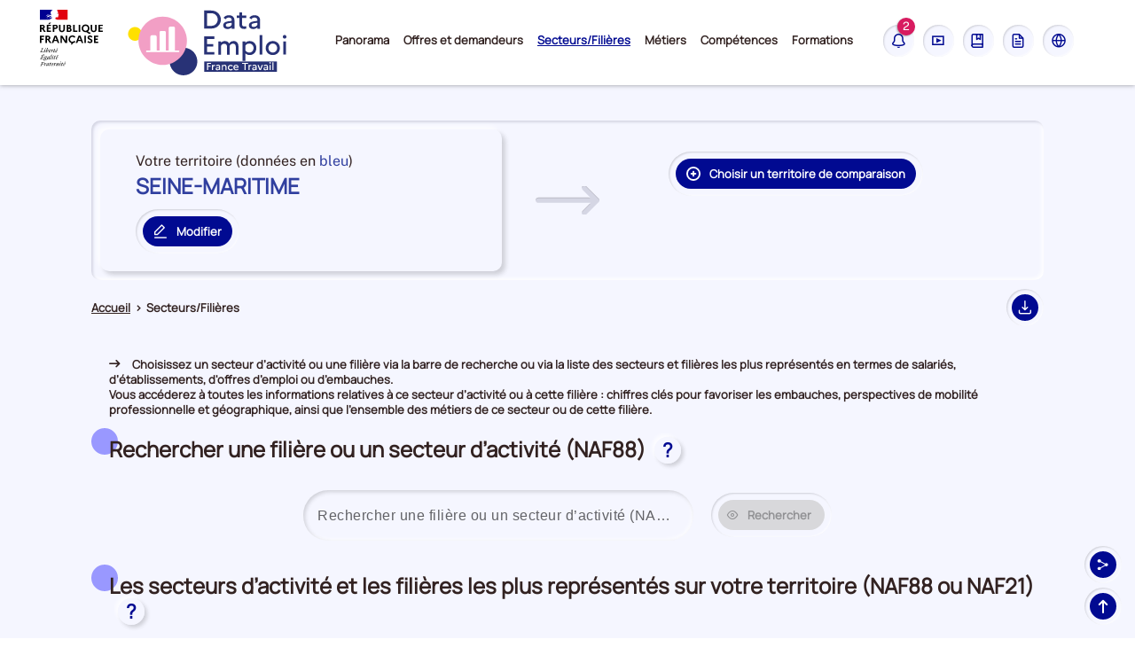

--- FILE ---
content_type: text/html; charset=utf-8
request_url: https://dataemploi.francetravail.fr/emploi/secteur/DEP/76
body_size: 53226
content:
<!DOCTYPE html><html lang="fr" data-critters-container><head>
    <meta charset="UTF-8">
    <meta name="viewport" content="width=device-width, initial-scale=1.0, minimum-scale=1.0">
    <meta name="google-site-verification" content="neOTrE-YKZ9LbgLlaX8UkYN6MJTPlWpeotPQqbrJ19Q">
    <title>Secteurs d’activité et Filières du département SEINE-MARITIME | Data Emploi</title>
    <meta name="contenu" content="editorial">
    <meta name="author" content="francetravail.FR">
    <meta name="copyright" content="France Travail">
    <meta name="keywords" content="pole emploi pôle Pole Pôle France Travail statistique statistiques">
    <meta property="og:type" content="website">
    <meta property="og:image" content="/emploi/assets/img/logo-dataemploi-ft.svg">
    <meta name="robots" content="index, follow"> 
    <base href="/emploi/">
    <link rel="icon" href="/emploi/assets/img/favicon/favicon.ico" sizes="32x32">
    <link rel="icon" href="/emploi/assets/img/favicon/favicon.svg" type="image/svg+xml">
    <link rel="apple-touch-icon" href="/emploi/assets/img/favicon/apple-touch-icon.png">
    <link rel="manifest" href="/emploi/assets/img/favicon/site.webmanifest">
    <meta name="theme-color" content="#4a4a4a">
    <!--<link
      href="https://fonts.googleapis.com/css2?family=Manrope:wght@300;500;600;700;800&family=Public+Sans:ital,wght@0,300;0,500;0,700;1,300&display=swap"
      rel="stylesheet"
    />-->
    <script>
      if(/MSIE \d|Trident.*rv:/.test(navigator.userAgent)) {
        setTimeout(function() {
          window.alert('Le site Data Emploi n\'est pas optimisé pour votre navigateur. Nous vous recommandons de changer de navigateur pour une expérience utilisateur optimale.');
          window.location = 'https://go.microsoft.com/fwlink/?linkid=2135547';
        }, 1);
      } else if(/^((?!chrome|android).)*safari/i.test(navigator.userAgent)) {
        const versionStart = navigator.userAgent.substring(navigator.userAgent.indexOf('Version') + 8);
        const version = parseInt(versionStart.substring(0, versionStart.indexOf('.')), 10);
        if(version < 11) {
          window.alert('Le site Data Emploi n\'est pas optimisé pour la version de votre navigateur (Safari '+version+').\nNous vous recommandons d\'utiliser une version plus récente, ou de changer de navigateur, pour une expérience utilisateur optimale.');
        }
      }
    </script>
  <style>@font-face{font-display:swap;font-family:Public Sans;font-style:normal;font-weight:400;src:url(public-sans-v18-latin-regular.940dad758945bee9.woff2) format("woff2")}:root{--swiper-theme-color:#007aff}html,body{height:100%;width:100%}:root{--swiper-navigation-size:44px}*:focus{outline-color:#010a91}@charset "UTF-8";*{box-sizing:border-box;-webkit-font-smoothing:antialiased;-moz-osx-font-smoothing:grayscale}:before,:after{box-sizing:inherit}html{line-height:1.38;-webkit-text-size-adjust:100%;-webkit-tap-highlight-color:transparent;scroll-behavior:smooth}body{margin:0;font-family:Public Sans,sans-serif;font-weight:300;font-size:16px;line-height:1.38;color:#322221}@media print{*{-webkit-print-color-adjust:exact;color-adjust:exact}}html{--mat-ripple-color:rgba(0, 0, 0, .1)}html{--mat-option-selected-state-label-text-color:#673ab7;--mat-option-label-text-color:rgba(0, 0, 0, .87);--mat-option-hover-state-layer-color:rgba(0, 0, 0, .04);--mat-option-focus-state-layer-color:rgba(0, 0, 0, .04);--mat-option-selected-state-layer-color:rgba(0, 0, 0, .04)}html{--mat-optgroup-label-text-color:rgba(0, 0, 0, .87)}html{--mat-full-pseudo-checkbox-selected-icon-color:#ffd740;--mat-full-pseudo-checkbox-selected-checkmark-color:#fafafa;--mat-full-pseudo-checkbox-unselected-icon-color:rgba(0, 0, 0, .54);--mat-full-pseudo-checkbox-disabled-selected-checkmark-color:#fafafa;--mat-full-pseudo-checkbox-disabled-unselected-icon-color:#b0b0b0;--mat-full-pseudo-checkbox-disabled-selected-icon-color:#b0b0b0;--mat-minimal-pseudo-checkbox-selected-checkmark-color:#ffd740;--mat-minimal-pseudo-checkbox-disabled-selected-checkmark-color:#b0b0b0}html{--mat-app-background-color:#fafafa;--mat-app-text-color:rgba(0, 0, 0, .87);--mat-app-elevation-shadow-level-0:0px 0px 0px 0px rgba(0, 0, 0, .2), 0px 0px 0px 0px rgba(0, 0, 0, .14), 0px 0px 0px 0px rgba(0, 0, 0, .12);--mat-app-elevation-shadow-level-1:0px 2px 1px -1px rgba(0, 0, 0, .2), 0px 1px 1px 0px rgba(0, 0, 0, .14), 0px 1px 3px 0px rgba(0, 0, 0, .12);--mat-app-elevation-shadow-level-2:0px 3px 1px -2px rgba(0, 0, 0, .2), 0px 2px 2px 0px rgba(0, 0, 0, .14), 0px 1px 5px 0px rgba(0, 0, 0, .12);--mat-app-elevation-shadow-level-3:0px 3px 3px -2px rgba(0, 0, 0, .2), 0px 3px 4px 0px rgba(0, 0, 0, .14), 0px 1px 8px 0px rgba(0, 0, 0, .12);--mat-app-elevation-shadow-level-4:0px 2px 4px -1px rgba(0, 0, 0, .2), 0px 4px 5px 0px rgba(0, 0, 0, .14), 0px 1px 10px 0px rgba(0, 0, 0, .12);--mat-app-elevation-shadow-level-5:0px 3px 5px -1px rgba(0, 0, 0, .2), 0px 5px 8px 0px rgba(0, 0, 0, .14), 0px 1px 14px 0px rgba(0, 0, 0, .12);--mat-app-elevation-shadow-level-6:0px 3px 5px -1px rgba(0, 0, 0, .2), 0px 6px 10px 0px rgba(0, 0, 0, .14), 0px 1px 18px 0px rgba(0, 0, 0, .12);--mat-app-elevation-shadow-level-7:0px 4px 5px -2px rgba(0, 0, 0, .2), 0px 7px 10px 1px rgba(0, 0, 0, .14), 0px 2px 16px 1px rgba(0, 0, 0, .12);--mat-app-elevation-shadow-level-8:0px 5px 5px -3px rgba(0, 0, 0, .2), 0px 8px 10px 1px rgba(0, 0, 0, .14), 0px 3px 14px 2px rgba(0, 0, 0, .12);--mat-app-elevation-shadow-level-9:0px 5px 6px -3px rgba(0, 0, 0, .2), 0px 9px 12px 1px rgba(0, 0, 0, .14), 0px 3px 16px 2px rgba(0, 0, 0, .12);--mat-app-elevation-shadow-level-10:0px 6px 6px -3px rgba(0, 0, 0, .2), 0px 10px 14px 1px rgba(0, 0, 0, .14), 0px 4px 18px 3px rgba(0, 0, 0, .12);--mat-app-elevation-shadow-level-11:0px 6px 7px -4px rgba(0, 0, 0, .2), 0px 11px 15px 1px rgba(0, 0, 0, .14), 0px 4px 20px 3px rgba(0, 0, 0, .12);--mat-app-elevation-shadow-level-12:0px 7px 8px -4px rgba(0, 0, 0, .2), 0px 12px 17px 2px rgba(0, 0, 0, .14), 0px 5px 22px 4px rgba(0, 0, 0, .12);--mat-app-elevation-shadow-level-13:0px 7px 8px -4px rgba(0, 0, 0, .2), 0px 13px 19px 2px rgba(0, 0, 0, .14), 0px 5px 24px 4px rgba(0, 0, 0, .12);--mat-app-elevation-shadow-level-14:0px 7px 9px -4px rgba(0, 0, 0, .2), 0px 14px 21px 2px rgba(0, 0, 0, .14), 0px 5px 26px 4px rgba(0, 0, 0, .12);--mat-app-elevation-shadow-level-15:0px 8px 9px -5px rgba(0, 0, 0, .2), 0px 15px 22px 2px rgba(0, 0, 0, .14), 0px 6px 28px 5px rgba(0, 0, 0, .12);--mat-app-elevation-shadow-level-16:0px 8px 10px -5px rgba(0, 0, 0, .2), 0px 16px 24px 2px rgba(0, 0, 0, .14), 0px 6px 30px 5px rgba(0, 0, 0, .12);--mat-app-elevation-shadow-level-17:0px 8px 11px -5px rgba(0, 0, 0, .2), 0px 17px 26px 2px rgba(0, 0, 0, .14), 0px 6px 32px 5px rgba(0, 0, 0, .12);--mat-app-elevation-shadow-level-18:0px 9px 11px -5px rgba(0, 0, 0, .2), 0px 18px 28px 2px rgba(0, 0, 0, .14), 0px 7px 34px 6px rgba(0, 0, 0, .12);--mat-app-elevation-shadow-level-19:0px 9px 12px -6px rgba(0, 0, 0, .2), 0px 19px 29px 2px rgba(0, 0, 0, .14), 0px 7px 36px 6px rgba(0, 0, 0, .12);--mat-app-elevation-shadow-level-20:0px 10px 13px -6px rgba(0, 0, 0, .2), 0px 20px 31px 3px rgba(0, 0, 0, .14), 0px 8px 38px 7px rgba(0, 0, 0, .12);--mat-app-elevation-shadow-level-21:0px 10px 13px -6px rgba(0, 0, 0, .2), 0px 21px 33px 3px rgba(0, 0, 0, .14), 0px 8px 40px 7px rgba(0, 0, 0, .12);--mat-app-elevation-shadow-level-22:0px 10px 14px -6px rgba(0, 0, 0, .2), 0px 22px 35px 3px rgba(0, 0, 0, .14), 0px 8px 42px 7px rgba(0, 0, 0, .12);--mat-app-elevation-shadow-level-23:0px 11px 14px -7px rgba(0, 0, 0, .2), 0px 23px 36px 3px rgba(0, 0, 0, .14), 0px 9px 44px 8px rgba(0, 0, 0, .12);--mat-app-elevation-shadow-level-24:0px 11px 15px -7px rgba(0, 0, 0, .2), 0px 24px 38px 3px rgba(0, 0, 0, .14), 0px 9px 46px 8px rgba(0, 0, 0, .12)}html{--mat-option-label-text-font:Roboto, sans-serif;--mat-option-label-text-line-height:24px;--mat-option-label-text-size:16px;--mat-option-label-text-tracking:.03125em;--mat-option-label-text-weight:400}html{--mat-optgroup-label-text-font:Roboto, sans-serif;--mat-optgroup-label-text-line-height:24px;--mat-optgroup-label-text-size:16px;--mat-optgroup-label-text-tracking:.03125em;--mat-optgroup-label-text-weight:400}html{--mdc-elevated-card-container-shape:4px;--mdc-outlined-card-container-shape:4px;--mdc-outlined-card-outline-width:1px}html{--mdc-elevated-card-container-color:white;--mdc-elevated-card-container-elevation:0px 2px 1px -1px rgba(0, 0, 0, .2), 0px 1px 1px 0px rgba(0, 0, 0, .14), 0px 1px 3px 0px rgba(0, 0, 0, .12);--mdc-outlined-card-container-color:white;--mdc-outlined-card-outline-color:rgba(0, 0, 0, .12);--mdc-outlined-card-container-elevation:0px 0px 0px 0px rgba(0, 0, 0, .2), 0px 0px 0px 0px rgba(0, 0, 0, .14), 0px 0px 0px 0px rgba(0, 0, 0, .12);--mat-card-subtitle-text-color:rgba(0, 0, 0, .54)}html{--mat-card-title-text-font:Roboto, sans-serif;--mat-card-title-text-line-height:32px;--mat-card-title-text-size:20px;--mat-card-title-text-tracking:.0125em;--mat-card-title-text-weight:500;--mat-card-subtitle-text-font:Roboto, sans-serif;--mat-card-subtitle-text-line-height:22px;--mat-card-subtitle-text-size:14px;--mat-card-subtitle-text-tracking:.0071428571em;--mat-card-subtitle-text-weight:500}html{--mdc-linear-progress-active-indicator-height:4px;--mdc-linear-progress-track-height:4px;--mdc-linear-progress-track-shape:0}html{--mdc-plain-tooltip-container-shape:4px;--mdc-plain-tooltip-supporting-text-line-height:16px}html{--mdc-plain-tooltip-container-color:#616161;--mdc-plain-tooltip-supporting-text-color:#fff}html{--mdc-plain-tooltip-supporting-text-font:Roboto, sans-serif;--mdc-plain-tooltip-supporting-text-size:12px;--mdc-plain-tooltip-supporting-text-weight:400;--mdc-plain-tooltip-supporting-text-tracking:.0333333333em}html{--mdc-filled-text-field-active-indicator-height:1px;--mdc-filled-text-field-focus-active-indicator-height:2px;--mdc-filled-text-field-container-shape:4px;--mdc-outlined-text-field-outline-width:1px;--mdc-outlined-text-field-focus-outline-width:2px;--mdc-outlined-text-field-container-shape:4px}html{--mdc-filled-text-field-caret-color:#673ab7;--mdc-filled-text-field-focus-active-indicator-color:#673ab7;--mdc-filled-text-field-focus-label-text-color:rgba(103, 58, 183, .87);--mdc-filled-text-field-container-color:whitesmoke;--mdc-filled-text-field-disabled-container-color:#fafafa;--mdc-filled-text-field-label-text-color:rgba(0, 0, 0, .6);--mdc-filled-text-field-hover-label-text-color:rgba(0, 0, 0, .6);--mdc-filled-text-field-disabled-label-text-color:rgba(0, 0, 0, .38);--mdc-filled-text-field-input-text-color:rgba(0, 0, 0, .87);--mdc-filled-text-field-disabled-input-text-color:rgba(0, 0, 0, .38);--mdc-filled-text-field-input-text-placeholder-color:rgba(0, 0, 0, .6);--mdc-filled-text-field-error-hover-label-text-color:#f44336;--mdc-filled-text-field-error-focus-label-text-color:#f44336;--mdc-filled-text-field-error-label-text-color:#f44336;--mdc-filled-text-field-error-caret-color:#f44336;--mdc-filled-text-field-active-indicator-color:rgba(0, 0, 0, .42);--mdc-filled-text-field-disabled-active-indicator-color:rgba(0, 0, 0, .06);--mdc-filled-text-field-hover-active-indicator-color:rgba(0, 0, 0, .87);--mdc-filled-text-field-error-active-indicator-color:#f44336;--mdc-filled-text-field-error-focus-active-indicator-color:#f44336;--mdc-filled-text-field-error-hover-active-indicator-color:#f44336;--mdc-outlined-text-field-caret-color:#673ab7;--mdc-outlined-text-field-focus-outline-color:#673ab7;--mdc-outlined-text-field-focus-label-text-color:rgba(103, 58, 183, .87);--mdc-outlined-text-field-label-text-color:rgba(0, 0, 0, .6);--mdc-outlined-text-field-hover-label-text-color:rgba(0, 0, 0, .6);--mdc-outlined-text-field-disabled-label-text-color:rgba(0, 0, 0, .38);--mdc-outlined-text-field-input-text-color:rgba(0, 0, 0, .87);--mdc-outlined-text-field-disabled-input-text-color:rgba(0, 0, 0, .38);--mdc-outlined-text-field-input-text-placeholder-color:rgba(0, 0, 0, .6);--mdc-outlined-text-field-error-caret-color:#f44336;--mdc-outlined-text-field-error-focus-label-text-color:#f44336;--mdc-outlined-text-field-error-label-text-color:#f44336;--mdc-outlined-text-field-error-hover-label-text-color:#f44336;--mdc-outlined-text-field-outline-color:rgba(0, 0, 0, .38);--mdc-outlined-text-field-disabled-outline-color:rgba(0, 0, 0, .06);--mdc-outlined-text-field-hover-outline-color:rgba(0, 0, 0, .87);--mdc-outlined-text-field-error-focus-outline-color:#f44336;--mdc-outlined-text-field-error-hover-outline-color:#f44336;--mdc-outlined-text-field-error-outline-color:#f44336;--mat-form-field-focus-select-arrow-color:rgba(103, 58, 183, .87);--mat-form-field-disabled-input-text-placeholder-color:rgba(0, 0, 0, .38);--mat-form-field-state-layer-color:rgba(0, 0, 0, .87);--mat-form-field-error-text-color:#f44336;--mat-form-field-select-option-text-color:inherit;--mat-form-field-select-disabled-option-text-color:GrayText;--mat-form-field-leading-icon-color:unset;--mat-form-field-disabled-leading-icon-color:unset;--mat-form-field-trailing-icon-color:unset;--mat-form-field-disabled-trailing-icon-color:unset;--mat-form-field-error-focus-trailing-icon-color:unset;--mat-form-field-error-hover-trailing-icon-color:unset;--mat-form-field-error-trailing-icon-color:unset;--mat-form-field-enabled-select-arrow-color:rgba(0, 0, 0, .54);--mat-form-field-disabled-select-arrow-color:rgba(0, 0, 0, .38);--mat-form-field-hover-state-layer-opacity:.04;--mat-form-field-focus-state-layer-opacity:.08}html{--mat-form-field-container-height:56px;--mat-form-field-filled-label-display:block;--mat-form-field-container-vertical-padding:16px;--mat-form-field-filled-with-label-container-padding-top:24px;--mat-form-field-filled-with-label-container-padding-bottom:8px}html{--mdc-filled-text-field-label-text-font:Roboto, sans-serif;--mdc-filled-text-field-label-text-size:16px;--mdc-filled-text-field-label-text-tracking:.03125em;--mdc-filled-text-field-label-text-weight:400;--mdc-outlined-text-field-label-text-font:Roboto, sans-serif;--mdc-outlined-text-field-label-text-size:16px;--mdc-outlined-text-field-label-text-tracking:.03125em;--mdc-outlined-text-field-label-text-weight:400;--mat-form-field-container-text-font:Roboto, sans-serif;--mat-form-field-container-text-line-height:24px;--mat-form-field-container-text-size:16px;--mat-form-field-container-text-tracking:.03125em;--mat-form-field-container-text-weight:400;--mat-form-field-outlined-label-text-populated-size:16px;--mat-form-field-subscript-text-font:Roboto, sans-serif;--mat-form-field-subscript-text-line-height:20px;--mat-form-field-subscript-text-size:12px;--mat-form-field-subscript-text-tracking:.0333333333em;--mat-form-field-subscript-text-weight:400}html{--mat-select-container-elevation-shadow:0px 5px 5px -3px rgba(0, 0, 0, .2), 0px 8px 10px 1px rgba(0, 0, 0, .14), 0px 3px 14px 2px rgba(0, 0, 0, .12)}html{--mat-select-panel-background-color:white;--mat-select-enabled-trigger-text-color:rgba(0, 0, 0, .87);--mat-select-disabled-trigger-text-color:rgba(0, 0, 0, .38);--mat-select-placeholder-text-color:rgba(0, 0, 0, .6);--mat-select-enabled-arrow-color:rgba(0, 0, 0, .54);--mat-select-disabled-arrow-color:rgba(0, 0, 0, .38);--mat-select-focused-arrow-color:rgba(103, 58, 183, .87);--mat-select-invalid-arrow-color:rgba(244, 67, 54, .87)}html{--mat-select-arrow-transform:translateY(-8px)}html{--mat-select-trigger-text-font:Roboto, sans-serif;--mat-select-trigger-text-line-height:24px;--mat-select-trigger-text-size:16px;--mat-select-trigger-text-tracking:.03125em;--mat-select-trigger-text-weight:400}html{--mat-autocomplete-container-shape:4px;--mat-autocomplete-container-elevation-shadow:0px 5px 5px -3px rgba(0, 0, 0, .2), 0px 8px 10px 1px rgba(0, 0, 0, .14), 0px 3px 14px 2px rgba(0, 0, 0, .12)}html{--mat-autocomplete-background-color:white}html{--mdc-dialog-container-shape:4px;--mat-dialog-container-elevation-shadow:0px 11px 15px -7px rgba(0, 0, 0, .2), 0px 24px 38px 3px rgba(0, 0, 0, .14), 0px 9px 46px 8px rgba(0, 0, 0, .12);--mat-dialog-container-max-width:80vw;--mat-dialog-container-small-max-width:80vw;--mat-dialog-container-min-width:0;--mat-dialog-actions-alignment:start;--mat-dialog-actions-padding:8px;--mat-dialog-content-padding:20px 24px;--mat-dialog-with-actions-content-padding:20px 24px;--mat-dialog-headline-padding:0 24px 9px}html{--mdc-dialog-container-color:white;--mdc-dialog-subhead-color:rgba(0, 0, 0, .87);--mdc-dialog-supporting-text-color:rgba(0, 0, 0, .6)}html{--mdc-dialog-subhead-font:Roboto, sans-serif;--mdc-dialog-subhead-line-height:32px;--mdc-dialog-subhead-size:20px;--mdc-dialog-subhead-weight:500;--mdc-dialog-subhead-tracking:.0125em;--mdc-dialog-supporting-text-font:Roboto, sans-serif;--mdc-dialog-supporting-text-line-height:24px;--mdc-dialog-supporting-text-size:16px;--mdc-dialog-supporting-text-weight:400;--mdc-dialog-supporting-text-tracking:.03125em}html{--mdc-switch-disabled-selected-icon-opacity:.38;--mdc-switch-disabled-track-opacity:.12;--mdc-switch-disabled-unselected-icon-opacity:.38;--mdc-switch-handle-height:20px;--mdc-switch-handle-shape:10px;--mdc-switch-handle-width:20px;--mdc-switch-selected-icon-size:18px;--mdc-switch-track-height:14px;--mdc-switch-track-shape:7px;--mdc-switch-track-width:36px;--mdc-switch-unselected-icon-size:18px;--mdc-switch-selected-focus-state-layer-opacity:.12;--mdc-switch-selected-hover-state-layer-opacity:.04;--mdc-switch-selected-pressed-state-layer-opacity:.1;--mdc-switch-unselected-focus-state-layer-opacity:.12;--mdc-switch-unselected-hover-state-layer-opacity:.04;--mdc-switch-unselected-pressed-state-layer-opacity:.1}html{--mdc-switch-selected-focus-state-layer-color:#5e35b1;--mdc-switch-selected-handle-color:#5e35b1;--mdc-switch-selected-hover-state-layer-color:#5e35b1;--mdc-switch-selected-pressed-state-layer-color:#5e35b1;--mdc-switch-selected-focus-handle-color:#311b92;--mdc-switch-selected-hover-handle-color:#311b92;--mdc-switch-selected-pressed-handle-color:#311b92;--mdc-switch-selected-focus-track-color:#9575cd;--mdc-switch-selected-hover-track-color:#9575cd;--mdc-switch-selected-pressed-track-color:#9575cd;--mdc-switch-selected-track-color:#9575cd;--mdc-switch-disabled-selected-handle-color:#424242;--mdc-switch-disabled-selected-icon-color:#fff;--mdc-switch-disabled-selected-track-color:#424242;--mdc-switch-disabled-unselected-handle-color:#424242;--mdc-switch-disabled-unselected-icon-color:#fff;--mdc-switch-disabled-unselected-track-color:#424242;--mdc-switch-handle-surface-color:#fff;--mdc-switch-selected-icon-color:#fff;--mdc-switch-unselected-focus-handle-color:#212121;--mdc-switch-unselected-focus-state-layer-color:#424242;--mdc-switch-unselected-focus-track-color:#e0e0e0;--mdc-switch-unselected-handle-color:#616161;--mdc-switch-unselected-hover-handle-color:#212121;--mdc-switch-unselected-hover-state-layer-color:#424242;--mdc-switch-unselected-hover-track-color:#e0e0e0;--mdc-switch-unselected-icon-color:#fff;--mdc-switch-unselected-pressed-handle-color:#212121;--mdc-switch-unselected-pressed-state-layer-color:#424242;--mdc-switch-unselected-pressed-track-color:#e0e0e0;--mdc-switch-unselected-track-color:#e0e0e0;--mdc-switch-handle-elevation-shadow:0px 2px 1px -1px rgba(0, 0, 0, .2), 0px 1px 1px 0px rgba(0, 0, 0, .14), 0px 1px 3px 0px rgba(0, 0, 0, .12);--mdc-switch-disabled-handle-elevation-shadow:0px 0px 0px 0px rgba(0, 0, 0, .2), 0px 0px 0px 0px rgba(0, 0, 0, .14), 0px 0px 0px 0px rgba(0, 0, 0, .12);--mdc-switch-disabled-label-text-color:rgba(0, 0, 0, .38)}html{--mdc-switch-state-layer-size:40px}html{--mdc-radio-disabled-selected-icon-opacity:.38;--mdc-radio-disabled-unselected-icon-opacity:.38;--mdc-radio-state-layer-size:40px}html{--mdc-radio-state-layer-size:40px;--mat-radio-touch-target-display:block}html{--mat-radio-label-text-font:Roboto, sans-serif;--mat-radio-label-text-line-height:20px;--mat-radio-label-text-size:14px;--mat-radio-label-text-tracking:.0178571429em;--mat-radio-label-text-weight:400}html{--mdc-slider-active-track-height:6px;--mdc-slider-active-track-shape:9999px;--mdc-slider-handle-height:20px;--mdc-slider-handle-shape:50%;--mdc-slider-handle-width:20px;--mdc-slider-inactive-track-height:4px;--mdc-slider-inactive-track-shape:9999px;--mdc-slider-with-overlap-handle-outline-width:1px;--mdc-slider-with-tick-marks-active-container-opacity:.6;--mdc-slider-with-tick-marks-container-shape:50%;--mdc-slider-with-tick-marks-container-size:2px;--mdc-slider-with-tick-marks-inactive-container-opacity:.6;--mdc-slider-handle-elevation:0px 2px 1px -1px rgba(0, 0, 0, .2), 0px 1px 1px 0px rgba(0, 0, 0, .14), 0px 1px 3px 0px rgba(0, 0, 0, .12);--mat-slider-value-indicator-width:auto;--mat-slider-value-indicator-height:32px;--mat-slider-value-indicator-caret-display:block;--mat-slider-value-indicator-border-radius:4px;--mat-slider-value-indicator-padding:0 12px;--mat-slider-value-indicator-text-transform:none;--mat-slider-value-indicator-container-transform:translateX(-50%)}html{--mdc-slider-handle-color:#673ab7;--mdc-slider-focus-handle-color:#673ab7;--mdc-slider-hover-handle-color:#673ab7;--mdc-slider-active-track-color:#673ab7;--mdc-slider-inactive-track-color:#673ab7;--mdc-slider-with-tick-marks-inactive-container-color:#673ab7;--mdc-slider-with-tick-marks-active-container-color:white;--mdc-slider-disabled-active-track-color:#000;--mdc-slider-disabled-handle-color:#000;--mdc-slider-disabled-inactive-track-color:#000;--mdc-slider-label-container-color:#000;--mdc-slider-label-label-text-color:#fff;--mdc-slider-with-overlap-handle-outline-color:#fff;--mdc-slider-with-tick-marks-disabled-container-color:#000;--mat-slider-ripple-color:#673ab7;--mat-slider-hover-state-layer-color:rgba(103, 58, 183, .05);--mat-slider-focus-state-layer-color:rgba(103, 58, 183, .2);--mat-slider-value-indicator-opacity:.6}html{--mdc-slider-label-label-text-font:Roboto, sans-serif;--mdc-slider-label-label-text-size:14px;--mdc-slider-label-label-text-line-height:22px;--mdc-slider-label-label-text-tracking:.0071428571em;--mdc-slider-label-label-text-weight:500}html{--mat-menu-container-shape:4px;--mat-menu-divider-bottom-spacing:0;--mat-menu-divider-top-spacing:0;--mat-menu-item-spacing:16px;--mat-menu-item-icon-size:24px;--mat-menu-item-leading-spacing:16px;--mat-menu-item-trailing-spacing:16px;--mat-menu-item-with-icon-leading-spacing:16px;--mat-menu-item-with-icon-trailing-spacing:16px;--mat-menu-base-elevation-level:8}html{--mat-menu-item-label-text-color:rgba(0, 0, 0, .87);--mat-menu-item-icon-color:rgba(0, 0, 0, .87);--mat-menu-item-hover-state-layer-color:rgba(0, 0, 0, .04);--mat-menu-item-focus-state-layer-color:rgba(0, 0, 0, .04);--mat-menu-container-color:white;--mat-menu-divider-color:rgba(0, 0, 0, .12)}html{--mat-menu-item-label-text-font:Roboto, sans-serif;--mat-menu-item-label-text-size:16px;--mat-menu-item-label-text-tracking:.03125em;--mat-menu-item-label-text-line-height:24px;--mat-menu-item-label-text-weight:400}html{--mdc-list-list-item-container-shape:0;--mdc-list-list-item-leading-avatar-shape:50%;--mdc-list-list-item-container-color:transparent;--mdc-list-list-item-selected-container-color:transparent;--mdc-list-list-item-leading-avatar-color:transparent;--mdc-list-list-item-leading-icon-size:24px;--mdc-list-list-item-leading-avatar-size:40px;--mdc-list-list-item-trailing-icon-size:24px;--mdc-list-list-item-disabled-state-layer-color:transparent;--mdc-list-list-item-disabled-state-layer-opacity:0;--mdc-list-list-item-disabled-label-text-opacity:.38;--mdc-list-list-item-disabled-leading-icon-opacity:.38;--mdc-list-list-item-disabled-trailing-icon-opacity:.38;--mat-list-active-indicator-color:transparent;--mat-list-active-indicator-shape:4px}html{--mdc-list-list-item-label-text-color:rgba(0, 0, 0, .87);--mdc-list-list-item-supporting-text-color:rgba(0, 0, 0, .54);--mdc-list-list-item-leading-icon-color:rgba(0, 0, 0, .38);--mdc-list-list-item-trailing-supporting-text-color:rgba(0, 0, 0, .38);--mdc-list-list-item-trailing-icon-color:rgba(0, 0, 0, .38);--mdc-list-list-item-selected-trailing-icon-color:rgba(0, 0, 0, .38);--mdc-list-list-item-disabled-label-text-color:black;--mdc-list-list-item-disabled-leading-icon-color:black;--mdc-list-list-item-disabled-trailing-icon-color:black;--mdc-list-list-item-hover-label-text-color:rgba(0, 0, 0, .87);--mdc-list-list-item-hover-leading-icon-color:rgba(0, 0, 0, .38);--mdc-list-list-item-hover-trailing-icon-color:rgba(0, 0, 0, .38);--mdc-list-list-item-focus-label-text-color:rgba(0, 0, 0, .87);--mdc-list-list-item-hover-state-layer-color:black;--mdc-list-list-item-hover-state-layer-opacity:.04;--mdc-list-list-item-focus-state-layer-color:black;--mdc-list-list-item-focus-state-layer-opacity:.12}html{--mdc-list-list-item-one-line-container-height:48px;--mdc-list-list-item-two-line-container-height:64px;--mdc-list-list-item-three-line-container-height:88px;--mat-list-list-item-leading-icon-start-space:16px;--mat-list-list-item-leading-icon-end-space:32px}html{--mdc-list-list-item-label-text-font:Roboto, sans-serif;--mdc-list-list-item-label-text-line-height:24px;--mdc-list-list-item-label-text-size:16px;--mdc-list-list-item-label-text-tracking:.03125em;--mdc-list-list-item-label-text-weight:400;--mdc-list-list-item-supporting-text-font:Roboto, sans-serif;--mdc-list-list-item-supporting-text-line-height:20px;--mdc-list-list-item-supporting-text-size:14px;--mdc-list-list-item-supporting-text-tracking:.0178571429em;--mdc-list-list-item-supporting-text-weight:400;--mdc-list-list-item-trailing-supporting-text-font:Roboto, sans-serif;--mdc-list-list-item-trailing-supporting-text-line-height:20px;--mdc-list-list-item-trailing-supporting-text-size:12px;--mdc-list-list-item-trailing-supporting-text-tracking:.0333333333em;--mdc-list-list-item-trailing-supporting-text-weight:400}html{--mat-paginator-container-text-color:rgba(0, 0, 0, .87);--mat-paginator-container-background-color:white;--mat-paginator-enabled-icon-color:rgba(0, 0, 0, .54);--mat-paginator-disabled-icon-color:rgba(0, 0, 0, .12)}html{--mat-paginator-container-size:56px;--mat-paginator-form-field-container-height:40px;--mat-paginator-form-field-container-vertical-padding:8px;--mat-paginator-touch-target-display:block}html{--mat-paginator-container-text-font:Roboto, sans-serif;--mat-paginator-container-text-line-height:20px;--mat-paginator-container-text-size:12px;--mat-paginator-container-text-tracking:.0333333333em;--mat-paginator-container-text-weight:400;--mat-paginator-select-trigger-text-size:12px}html{--mdc-secondary-navigation-tab-container-height:48px;--mdc-tab-indicator-active-indicator-height:2px;--mdc-tab-indicator-active-indicator-shape:0;--mat-tab-header-divider-color:transparent;--mat-tab-header-divider-height:0}html{--mdc-checkbox-disabled-selected-checkmark-color:#fff;--mdc-checkbox-selected-focus-state-layer-opacity:.16;--mdc-checkbox-selected-hover-state-layer-opacity:.04;--mdc-checkbox-selected-pressed-state-layer-opacity:.16;--mdc-checkbox-unselected-focus-state-layer-opacity:.16;--mdc-checkbox-unselected-hover-state-layer-opacity:.04;--mdc-checkbox-unselected-pressed-state-layer-opacity:.16}html{--mdc-checkbox-disabled-selected-icon-color:rgba(0, 0, 0, .38);--mdc-checkbox-disabled-unselected-icon-color:rgba(0, 0, 0, .38);--mdc-checkbox-selected-checkmark-color:black;--mdc-checkbox-selected-focus-icon-color:#ffd740;--mdc-checkbox-selected-hover-icon-color:#ffd740;--mdc-checkbox-selected-icon-color:#ffd740;--mdc-checkbox-selected-pressed-icon-color:#ffd740;--mdc-checkbox-unselected-focus-icon-color:#212121;--mdc-checkbox-unselected-hover-icon-color:#212121;--mdc-checkbox-unselected-icon-color:rgba(0, 0, 0, .54);--mdc-checkbox-selected-focus-state-layer-color:#ffd740;--mdc-checkbox-selected-hover-state-layer-color:#ffd740;--mdc-checkbox-selected-pressed-state-layer-color:#ffd740;--mdc-checkbox-unselected-focus-state-layer-color:black;--mdc-checkbox-unselected-hover-state-layer-color:black;--mdc-checkbox-unselected-pressed-state-layer-color:black;--mat-checkbox-disabled-label-color:rgba(0, 0, 0, .38);--mat-checkbox-label-text-color:rgba(0, 0, 0, .87)}html{--mdc-checkbox-state-layer-size:40px;--mat-checkbox-touch-target-display:block}html{--mat-checkbox-label-text-font:Roboto, sans-serif;--mat-checkbox-label-text-line-height:20px;--mat-checkbox-label-text-size:14px;--mat-checkbox-label-text-tracking:.0178571429em;--mat-checkbox-label-text-weight:400}html{--mdc-text-button-container-shape:4px;--mdc-text-button-keep-touch-target:false;--mdc-filled-button-container-shape:4px;--mdc-filled-button-keep-touch-target:false;--mdc-protected-button-container-shape:4px;--mdc-protected-button-container-elevation-shadow:0px 3px 1px -2px rgba(0, 0, 0, .2), 0px 2px 2px 0px rgba(0, 0, 0, .14), 0px 1px 5px 0px rgba(0, 0, 0, .12);--mdc-protected-button-disabled-container-elevation-shadow:0px 0px 0px 0px rgba(0, 0, 0, .2), 0px 0px 0px 0px rgba(0, 0, 0, .14), 0px 0px 0px 0px rgba(0, 0, 0, .12);--mdc-protected-button-focus-container-elevation-shadow:0px 2px 4px -1px rgba(0, 0, 0, .2), 0px 4px 5px 0px rgba(0, 0, 0, .14), 0px 1px 10px 0px rgba(0, 0, 0, .12);--mdc-protected-button-hover-container-elevation-shadow:0px 2px 4px -1px rgba(0, 0, 0, .2), 0px 4px 5px 0px rgba(0, 0, 0, .14), 0px 1px 10px 0px rgba(0, 0, 0, .12);--mdc-protected-button-pressed-container-elevation-shadow:0px 5px 5px -3px rgba(0, 0, 0, .2), 0px 8px 10px 1px rgba(0, 0, 0, .14), 0px 3px 14px 2px rgba(0, 0, 0, .12);--mdc-outlined-button-keep-touch-target:false;--mdc-outlined-button-outline-width:1px;--mdc-outlined-button-container-shape:4px;--mat-text-button-horizontal-padding:8px;--mat-text-button-with-icon-horizontal-padding:8px;--mat-text-button-icon-spacing:8px;--mat-text-button-icon-offset:0;--mat-filled-button-horizontal-padding:16px;--mat-filled-button-icon-spacing:8px;--mat-filled-button-icon-offset:-4px;--mat-protected-button-horizontal-padding:16px;--mat-protected-button-icon-spacing:8px;--mat-protected-button-icon-offset:-4px;--mat-outlined-button-horizontal-padding:15px;--mat-outlined-button-icon-spacing:8px;--mat-outlined-button-icon-offset:-4px}html{--mdc-text-button-label-text-color:black;--mdc-text-button-disabled-label-text-color:rgba(0, 0, 0, .38);--mat-text-button-state-layer-color:black;--mat-text-button-disabled-state-layer-color:black;--mat-text-button-ripple-color:rgba(0, 0, 0, .1);--mat-text-button-hover-state-layer-opacity:.04;--mat-text-button-focus-state-layer-opacity:.12;--mat-text-button-pressed-state-layer-opacity:.12;--mdc-filled-button-container-color:white;--mdc-filled-button-label-text-color:black;--mdc-filled-button-disabled-container-color:rgba(0, 0, 0, .12);--mdc-filled-button-disabled-label-text-color:rgba(0, 0, 0, .38);--mat-filled-button-state-layer-color:black;--mat-filled-button-disabled-state-layer-color:black;--mat-filled-button-ripple-color:rgba(0, 0, 0, .1);--mat-filled-button-hover-state-layer-opacity:.04;--mat-filled-button-focus-state-layer-opacity:.12;--mat-filled-button-pressed-state-layer-opacity:.12;--mdc-protected-button-container-color:white;--mdc-protected-button-label-text-color:black;--mdc-protected-button-disabled-container-color:rgba(0, 0, 0, .12);--mdc-protected-button-disabled-label-text-color:rgba(0, 0, 0, .38);--mat-protected-button-state-layer-color:black;--mat-protected-button-disabled-state-layer-color:black;--mat-protected-button-ripple-color:rgba(0, 0, 0, .1);--mat-protected-button-hover-state-layer-opacity:.04;--mat-protected-button-focus-state-layer-opacity:.12;--mat-protected-button-pressed-state-layer-opacity:.12;--mdc-outlined-button-disabled-outline-color:rgba(0, 0, 0, .12);--mdc-outlined-button-disabled-label-text-color:rgba(0, 0, 0, .38);--mdc-outlined-button-label-text-color:black;--mdc-outlined-button-outline-color:rgba(0, 0, 0, .12);--mat-outlined-button-state-layer-color:black;--mat-outlined-button-disabled-state-layer-color:black;--mat-outlined-button-ripple-color:rgba(0, 0, 0, .1);--mat-outlined-button-hover-state-layer-opacity:.04;--mat-outlined-button-focus-state-layer-opacity:.12;--mat-outlined-button-pressed-state-layer-opacity:.12}html{--mdc-text-button-container-height:36px;--mdc-filled-button-container-height:36px;--mdc-protected-button-container-height:36px;--mdc-outlined-button-container-height:36px;--mat-text-button-touch-target-display:block;--mat-filled-button-touch-target-display:block;--mat-protected-button-touch-target-display:block;--mat-outlined-button-touch-target-display:block}html{--mdc-text-button-label-text-font:Roboto, sans-serif;--mdc-text-button-label-text-size:14px;--mdc-text-button-label-text-tracking:.0892857143em;--mdc-text-button-label-text-weight:500;--mdc-text-button-label-text-transform:none;--mdc-filled-button-label-text-font:Roboto, sans-serif;--mdc-filled-button-label-text-size:14px;--mdc-filled-button-label-text-tracking:.0892857143em;--mdc-filled-button-label-text-weight:500;--mdc-filled-button-label-text-transform:none;--mdc-protected-button-label-text-font:Roboto, sans-serif;--mdc-protected-button-label-text-size:14px;--mdc-protected-button-label-text-tracking:.0892857143em;--mdc-protected-button-label-text-weight:500;--mdc-protected-button-label-text-transform:none;--mdc-outlined-button-label-text-font:Roboto, sans-serif;--mdc-outlined-button-label-text-size:14px;--mdc-outlined-button-label-text-tracking:.0892857143em;--mdc-outlined-button-label-text-weight:500;--mdc-outlined-button-label-text-transform:none}html{--mdc-icon-button-icon-size:24px}html{--mdc-icon-button-icon-color:inherit;--mdc-icon-button-disabled-icon-color:rgba(0, 0, 0, .38);--mat-icon-button-state-layer-color:black;--mat-icon-button-disabled-state-layer-color:black;--mat-icon-button-ripple-color:rgba(0, 0, 0, .1);--mat-icon-button-hover-state-layer-opacity:.04;--mat-icon-button-focus-state-layer-opacity:.12;--mat-icon-button-pressed-state-layer-opacity:.12}html{--mat-icon-button-touch-target-display:block}html{--mdc-fab-container-shape:50%;--mdc-fab-container-elevation-shadow:0px 3px 5px -1px rgba(0, 0, 0, .2), 0px 6px 10px 0px rgba(0, 0, 0, .14), 0px 1px 18px 0px rgba(0, 0, 0, .12);--mdc-fab-focus-container-elevation-shadow:0px 5px 5px -3px rgba(0, 0, 0, .2), 0px 8px 10px 1px rgba(0, 0, 0, .14), 0px 3px 14px 2px rgba(0, 0, 0, .12);--mdc-fab-hover-container-elevation-shadow:0px 5px 5px -3px rgba(0, 0, 0, .2), 0px 8px 10px 1px rgba(0, 0, 0, .14), 0px 3px 14px 2px rgba(0, 0, 0, .12);--mdc-fab-pressed-container-elevation-shadow:0px 7px 8px -4px rgba(0, 0, 0, .2), 0px 12px 17px 2px rgba(0, 0, 0, .14), 0px 5px 22px 4px rgba(0, 0, 0, .12);--mdc-fab-small-container-shape:50%;--mdc-fab-small-container-elevation-shadow:0px 3px 5px -1px rgba(0, 0, 0, .2), 0px 6px 10px 0px rgba(0, 0, 0, .14), 0px 1px 18px 0px rgba(0, 0, 0, .12);--mdc-fab-small-focus-container-elevation-shadow:0px 5px 5px -3px rgba(0, 0, 0, .2), 0px 8px 10px 1px rgba(0, 0, 0, .14), 0px 3px 14px 2px rgba(0, 0, 0, .12);--mdc-fab-small-hover-container-elevation-shadow:0px 5px 5px -3px rgba(0, 0, 0, .2), 0px 8px 10px 1px rgba(0, 0, 0, .14), 0px 3px 14px 2px rgba(0, 0, 0, .12);--mdc-fab-small-pressed-container-elevation-shadow:0px 7px 8px -4px rgba(0, 0, 0, .2), 0px 12px 17px 2px rgba(0, 0, 0, .14), 0px 5px 22px 4px rgba(0, 0, 0, .12);--mdc-extended-fab-container-height:48px;--mdc-extended-fab-container-shape:24px;--mdc-extended-fab-container-elevation-shadow:0px 3px 5px -1px rgba(0, 0, 0, .2), 0px 6px 10px 0px rgba(0, 0, 0, .14), 0px 1px 18px 0px rgba(0, 0, 0, .12);--mdc-extended-fab-focus-container-elevation-shadow:0px 5px 5px -3px rgba(0, 0, 0, .2), 0px 8px 10px 1px rgba(0, 0, 0, .14), 0px 3px 14px 2px rgba(0, 0, 0, .12);--mdc-extended-fab-hover-container-elevation-shadow:0px 5px 5px -3px rgba(0, 0, 0, .2), 0px 8px 10px 1px rgba(0, 0, 0, .14), 0px 3px 14px 2px rgba(0, 0, 0, .12);--mdc-extended-fab-pressed-container-elevation-shadow:0px 7px 8px -4px rgba(0, 0, 0, .2), 0px 12px 17px 2px rgba(0, 0, 0, .14), 0px 5px 22px 4px rgba(0, 0, 0, .12)}html{--mdc-fab-container-color:white;--mat-fab-foreground-color:black;--mat-fab-state-layer-color:black;--mat-fab-disabled-state-layer-color:black;--mat-fab-ripple-color:rgba(0, 0, 0, .1);--mat-fab-hover-state-layer-opacity:.04;--mat-fab-focus-state-layer-opacity:.12;--mat-fab-pressed-state-layer-opacity:.12;--mat-fab-disabled-state-container-color:rgba(0, 0, 0, .12);--mat-fab-disabled-state-foreground-color:rgba(0, 0, 0, .38);--mdc-fab-small-container-color:white;--mat-fab-small-foreground-color:black;--mat-fab-small-state-layer-color:black;--mat-fab-small-disabled-state-layer-color:black;--mat-fab-small-ripple-color:rgba(0, 0, 0, .1);--mat-fab-small-hover-state-layer-opacity:.04;--mat-fab-small-focus-state-layer-opacity:.12;--mat-fab-small-pressed-state-layer-opacity:.12;--mat-fab-small-disabled-state-container-color:rgba(0, 0, 0, .12);--mat-fab-small-disabled-state-foreground-color:rgba(0, 0, 0, .38)}html{--mat-fab-touch-target-display:block;--mat-fab-small-touch-target-display:block}html{--mdc-extended-fab-label-text-font:Roboto, sans-serif;--mdc-extended-fab-label-text-size:14px;--mdc-extended-fab-label-text-tracking:.0892857143em;--mdc-extended-fab-label-text-weight:500}html{--mdc-snackbar-container-shape:4px}html{--mdc-snackbar-container-color:#333333;--mdc-snackbar-supporting-text-color:rgba(255, 255, 255, .87);--mat-snack-bar-button-color:#ffd740}html{--mdc-snackbar-supporting-text-font:Roboto, sans-serif;--mdc-snackbar-supporting-text-line-height:20px;--mdc-snackbar-supporting-text-size:14px;--mdc-snackbar-supporting-text-weight:400}html{--mat-table-row-item-outline-width:1px}html{--mat-table-background-color:white;--mat-table-header-headline-color:rgba(0, 0, 0, .87);--mat-table-row-item-label-text-color:rgba(0, 0, 0, .87);--mat-table-row-item-outline-color:rgba(0, 0, 0, .12)}html{--mat-table-header-container-height:56px;--mat-table-footer-container-height:52px;--mat-table-row-item-container-height:52px}html{--mat-table-header-headline-font:Roboto, sans-serif;--mat-table-header-headline-line-height:22px;--mat-table-header-headline-size:14px;--mat-table-header-headline-weight:500;--mat-table-header-headline-tracking:.0071428571em;--mat-table-row-item-label-text-font:Roboto, sans-serif;--mat-table-row-item-label-text-line-height:20px;--mat-table-row-item-label-text-size:14px;--mat-table-row-item-label-text-weight:400;--mat-table-row-item-label-text-tracking:.0178571429em;--mat-table-footer-supporting-text-font:Roboto, sans-serif;--mat-table-footer-supporting-text-line-height:20px;--mat-table-footer-supporting-text-size:14px;--mat-table-footer-supporting-text-weight:400;--mat-table-footer-supporting-text-tracking:.0178571429em}html{--mdc-circular-progress-active-indicator-width:4px;--mdc-circular-progress-size:48px}html{--mdc-circular-progress-active-indicator-color:#673ab7}html{--mat-badge-container-shape:50%;--mat-badge-container-size:unset;--mat-badge-small-size-container-size:unset;--mat-badge-large-size-container-size:unset;--mat-badge-legacy-container-size:22px;--mat-badge-legacy-small-size-container-size:16px;--mat-badge-legacy-large-size-container-size:28px;--mat-badge-container-offset:-11px 0;--mat-badge-small-size-container-offset:-8px 0;--mat-badge-large-size-container-offset:-14px 0;--mat-badge-container-overlap-offset:-11px;--mat-badge-small-size-container-overlap-offset:-8px;--mat-badge-large-size-container-overlap-offset:-14px;--mat-badge-container-padding:0;--mat-badge-small-size-container-padding:0;--mat-badge-large-size-container-padding:0}html{--mat-badge-background-color:#673ab7;--mat-badge-text-color:white;--mat-badge-disabled-state-background-color:#b9b9b9;--mat-badge-disabled-state-text-color:rgba(0, 0, 0, .38)}html{--mat-badge-text-font:Roboto, sans-serif;--mat-badge-line-height:22px;--mat-badge-text-size:12px;--mat-badge-text-weight:600;--mat-badge-small-size-text-size:9px;--mat-badge-small-size-line-height:16px;--mat-badge-large-size-text-size:24px;--mat-badge-large-size-line-height:28px}html{--mat-bottom-sheet-container-shape:4px}html{--mat-bottom-sheet-container-text-color:rgba(0, 0, 0, .87);--mat-bottom-sheet-container-background-color:white}html{--mat-bottom-sheet-container-text-font:Roboto, sans-serif;--mat-bottom-sheet-container-text-line-height:20px;--mat-bottom-sheet-container-text-size:14px;--mat-bottom-sheet-container-text-tracking:.0178571429em;--mat-bottom-sheet-container-text-weight:400}html{--mat-legacy-button-toggle-height:36px;--mat-legacy-button-toggle-shape:2px;--mat-legacy-button-toggle-focus-state-layer-opacity:1;--mat-standard-button-toggle-shape:4px;--mat-standard-button-toggle-hover-state-layer-opacity:.04;--mat-standard-button-toggle-focus-state-layer-opacity:.12}html{--mat-legacy-button-toggle-text-color:rgba(0, 0, 0, .38);--mat-legacy-button-toggle-state-layer-color:rgba(0, 0, 0, .12);--mat-legacy-button-toggle-selected-state-text-color:rgba(0, 0, 0, .54);--mat-legacy-button-toggle-selected-state-background-color:#e0e0e0;--mat-legacy-button-toggle-disabled-state-text-color:rgba(0, 0, 0, .26);--mat-legacy-button-toggle-disabled-state-background-color:#eeeeee;--mat-legacy-button-toggle-disabled-selected-state-background-color:#bdbdbd;--mat-standard-button-toggle-text-color:rgba(0, 0, 0, .87);--mat-standard-button-toggle-background-color:white;--mat-standard-button-toggle-state-layer-color:black;--mat-standard-button-toggle-selected-state-background-color:#e0e0e0;--mat-standard-button-toggle-selected-state-text-color:rgba(0, 0, 0, .87);--mat-standard-button-toggle-disabled-state-text-color:rgba(0, 0, 0, .26);--mat-standard-button-toggle-disabled-state-background-color:white;--mat-standard-button-toggle-disabled-selected-state-text-color:rgba(0, 0, 0, .87);--mat-standard-button-toggle-disabled-selected-state-background-color:#bdbdbd;--mat-standard-button-toggle-divider-color:#e0e0e0}html{--mat-standard-button-toggle-height:48px}html{--mat-legacy-button-toggle-label-text-font:Roboto, sans-serif;--mat-legacy-button-toggle-label-text-line-height:24px;--mat-legacy-button-toggle-label-text-size:16px;--mat-legacy-button-toggle-label-text-tracking:.03125em;--mat-legacy-button-toggle-label-text-weight:400;--mat-standard-button-toggle-label-text-font:Roboto, sans-serif;--mat-standard-button-toggle-label-text-line-height:24px;--mat-standard-button-toggle-label-text-size:16px;--mat-standard-button-toggle-label-text-tracking:.03125em;--mat-standard-button-toggle-label-text-weight:400}html{--mat-datepicker-calendar-container-shape:4px;--mat-datepicker-calendar-container-touch-shape:4px;--mat-datepicker-calendar-container-elevation-shadow:0px 2px 4px -1px rgba(0, 0, 0, .2), 0px 4px 5px 0px rgba(0, 0, 0, .14), 0px 1px 10px 0px rgba(0, 0, 0, .12);--mat-datepicker-calendar-container-touch-elevation-shadow:0px 11px 15px -7px rgba(0, 0, 0, .2), 0px 24px 38px 3px rgba(0, 0, 0, .14), 0px 9px 46px 8px rgba(0, 0, 0, .12)}html{--mat-datepicker-calendar-date-selected-state-text-color:white;--mat-datepicker-calendar-date-selected-state-background-color:#673ab7;--mat-datepicker-calendar-date-selected-disabled-state-background-color:rgba(103, 58, 183, .4);--mat-datepicker-calendar-date-today-selected-state-outline-color:white;--mat-datepicker-calendar-date-focus-state-background-color:rgba(103, 58, 183, .3);--mat-datepicker-calendar-date-hover-state-background-color:rgba(103, 58, 183, .3);--mat-datepicker-toggle-active-state-icon-color:#673ab7;--mat-datepicker-calendar-date-in-range-state-background-color:rgba(103, 58, 183, .2);--mat-datepicker-calendar-date-in-comparison-range-state-background-color:rgba(249, 171, 0, .2);--mat-datepicker-calendar-date-in-overlap-range-state-background-color:#a8dab5;--mat-datepicker-calendar-date-in-overlap-range-selected-state-background-color:#46a35e;--mat-datepicker-toggle-icon-color:rgba(0, 0, 0, .54);--mat-datepicker-calendar-body-label-text-color:rgba(0, 0, 0, .54);--mat-datepicker-calendar-period-button-text-color:black;--mat-datepicker-calendar-period-button-icon-color:rgba(0, 0, 0, .54);--mat-datepicker-calendar-navigation-button-icon-color:rgba(0, 0, 0, .54);--mat-datepicker-calendar-header-divider-color:rgba(0, 0, 0, .12);--mat-datepicker-calendar-header-text-color:rgba(0, 0, 0, .54);--mat-datepicker-calendar-date-today-outline-color:rgba(0, 0, 0, .38);--mat-datepicker-calendar-date-today-disabled-state-outline-color:rgba(0, 0, 0, .18);--mat-datepicker-calendar-date-text-color:rgba(0, 0, 0, .87);--mat-datepicker-calendar-date-outline-color:transparent;--mat-datepicker-calendar-date-disabled-state-text-color:rgba(0, 0, 0, .38);--mat-datepicker-calendar-date-preview-state-outline-color:rgba(0, 0, 0, .24);--mat-datepicker-range-input-separator-color:rgba(0, 0, 0, .87);--mat-datepicker-range-input-disabled-state-separator-color:rgba(0, 0, 0, .38);--mat-datepicker-range-input-disabled-state-text-color:rgba(0, 0, 0, .38);--mat-datepicker-calendar-container-background-color:white;--mat-datepicker-calendar-container-text-color:rgba(0, 0, 0, .87)}html{--mat-datepicker-calendar-text-font:Roboto, sans-serif;--mat-datepicker-calendar-text-size:13px;--mat-datepicker-calendar-body-label-text-size:14px;--mat-datepicker-calendar-body-label-text-weight:500;--mat-datepicker-calendar-period-button-text-size:14px;--mat-datepicker-calendar-period-button-text-weight:500;--mat-datepicker-calendar-header-text-size:11px;--mat-datepicker-calendar-header-text-weight:400}html{--mat-divider-width:1px}html{--mat-divider-color:rgba(0, 0, 0, .12)}html{--mat-expansion-container-shape:4px;--mat-expansion-legacy-header-indicator-display:inline-block;--mat-expansion-header-indicator-display:none}html{--mat-expansion-container-background-color:white;--mat-expansion-container-text-color:rgba(0, 0, 0, .87);--mat-expansion-actions-divider-color:rgba(0, 0, 0, .12);--mat-expansion-header-hover-state-layer-color:rgba(0, 0, 0, .04);--mat-expansion-header-focus-state-layer-color:rgba(0, 0, 0, .04);--mat-expansion-header-disabled-state-text-color:rgba(0, 0, 0, .26);--mat-expansion-header-text-color:rgba(0, 0, 0, .87);--mat-expansion-header-description-color:rgba(0, 0, 0, .54);--mat-expansion-header-indicator-color:rgba(0, 0, 0, .54)}html{--mat-expansion-header-collapsed-state-height:48px;--mat-expansion-header-expanded-state-height:64px}html{--mat-expansion-header-text-font:Roboto, sans-serif;--mat-expansion-header-text-size:14px;--mat-expansion-header-text-weight:500;--mat-expansion-header-text-line-height:inherit;--mat-expansion-header-text-tracking:inherit;--mat-expansion-container-text-font:Roboto, sans-serif;--mat-expansion-container-text-line-height:20px;--mat-expansion-container-text-size:14px;--mat-expansion-container-text-tracking:.0178571429em;--mat-expansion-container-text-weight:400}html{--mat-grid-list-tile-header-primary-text-size:14px;--mat-grid-list-tile-header-secondary-text-size:12px;--mat-grid-list-tile-footer-primary-text-size:14px;--mat-grid-list-tile-footer-secondary-text-size:12px}html{--mat-icon-color:inherit}html{--mat-sidenav-container-shape:0;--mat-sidenav-container-elevation-shadow:0px 8px 10px -5px rgba(0, 0, 0, .2), 0px 16px 24px 2px rgba(0, 0, 0, .14), 0px 6px 30px 5px rgba(0, 0, 0, .12);--mat-sidenav-container-width:auto}html{--mat-sidenav-container-divider-color:rgba(0, 0, 0, .12);--mat-sidenav-container-background-color:white;--mat-sidenav-container-text-color:rgba(0, 0, 0, .87);--mat-sidenav-content-background-color:#fafafa;--mat-sidenav-content-text-color:rgba(0, 0, 0, .87);--mat-sidenav-scrim-color:rgba(0, 0, 0, .6)}html{--mat-stepper-header-icon-foreground-color:white;--mat-stepper-header-selected-state-icon-background-color:#673ab7;--mat-stepper-header-selected-state-icon-foreground-color:white;--mat-stepper-header-done-state-icon-background-color:#673ab7;--mat-stepper-header-done-state-icon-foreground-color:white;--mat-stepper-header-edit-state-icon-background-color:#673ab7;--mat-stepper-header-edit-state-icon-foreground-color:white;--mat-stepper-container-color:white;--mat-stepper-line-color:rgba(0, 0, 0, .12);--mat-stepper-header-hover-state-layer-color:rgba(0, 0, 0, .04);--mat-stepper-header-focus-state-layer-color:rgba(0, 0, 0, .04);--mat-stepper-header-label-text-color:rgba(0, 0, 0, .54);--mat-stepper-header-optional-label-text-color:rgba(0, 0, 0, .54);--mat-stepper-header-selected-state-label-text-color:rgba(0, 0, 0, .87);--mat-stepper-header-error-state-label-text-color:#f44336;--mat-stepper-header-icon-background-color:rgba(0, 0, 0, .54);--mat-stepper-header-error-state-icon-foreground-color:#f44336;--mat-stepper-header-error-state-icon-background-color:transparent}html{--mat-stepper-header-height:72px}html{--mat-stepper-container-text-font:Roboto, sans-serif;--mat-stepper-header-label-text-font:Roboto, sans-serif;--mat-stepper-header-label-text-size:14px;--mat-stepper-header-label-text-weight:400;--mat-stepper-header-error-state-label-text-size:16px;--mat-stepper-header-selected-state-label-text-size:16px;--mat-stepper-header-selected-state-label-text-weight:400}html{--mat-sort-arrow-color:#757575}html{--mat-toolbar-container-background-color:whitesmoke;--mat-toolbar-container-text-color:rgba(0, 0, 0, .87)}html{--mat-toolbar-standard-height:64px;--mat-toolbar-mobile-height:56px}html{--mat-toolbar-title-text-font:Roboto, sans-serif;--mat-toolbar-title-text-line-height:32px;--mat-toolbar-title-text-size:20px;--mat-toolbar-title-text-tracking:.0125em;--mat-toolbar-title-text-weight:500}html{--mat-tree-container-background-color:white;--mat-tree-node-text-color:rgba(0, 0, 0, .87)}html{--mat-tree-node-min-height:48px}html{--mat-tree-node-text-font:Roboto, sans-serif;--mat-tree-node-text-size:14px;--mat-tree-node-text-weight:400}</style><style>.ql-container{box-sizing:border-box;font-family:Helvetica,Arial,sans-serif;font-size:13px;height:100%;margin:0;position:relative}.ql-editor{box-sizing:border-box;line-height:1.42;height:100%;outline:none;overflow-y:auto;padding:12px 15px;tab-size:4;-moz-tab-size:4;text-align:left;white-space:pre-wrap;word-wrap:break-word}.ql-editor>*{cursor:text}.ql-editor p{margin:0;padding:0;counter-reset:list-1 list-2 list-3 list-4 list-5 list-6 list-7 list-8 list-9}.ql-snow,.ql-snow *{box-sizing:border-box}.ql-container.ql-snow{border:1px solid #ccc}@font-face{font-display:swap;font-family:Manrope;font-style:normal;font-weight:400;src:url(manrope-v15-latin-regular.6fdd390c5a349330.woff2) format("woff2")}@font-face{font-display:swap;font-family:Public Sans;font-style:normal;font-weight:400;src:url(public-sans-v18-latin-regular.940dad758945bee9.woff2) format("woff2")}:root{--swiper-theme-color:#007aff}html,body,.page{height:100%;width:100%}.background{min-height:calc(100vh - 208px);padding:90px 0 25px;background-color:#f5f6ff}@media screen and (min-width: 1024px){.background{padding-top:140px}}@media screen and (min-width: 768px) and (max-width: 1023px){.background{padding-top:120px}}.line-break{display:block}:root{--swiper-navigation-size:44px}*:focus{outline-color:#010a91}.round_outline:focus,.bubble_btn:focus,.js-main-share-button:focus,.js-share-button:focus{outline:none!important;box-shadow:0 0 0 2px #010a91}.bubble_btn:focus{transition:unset}.section:focus,#main:focus{outline:none}.icon-arrow-top:before{content:"\e900"}.icon-arrow-right:before{content:"\e902"}.icon-triangle-down:before{content:"\e90a"}.icon-download:before{content:"\e915"}.icon-glossaire:before{content:"\e916"}.icon-modify:before{content:"\e918"}.icon-twitter:before{content:"\e91b"}.icon-linkedin:before{content:"\e91c"}.icon-instagram:before{content:"\e91d"}.icon-facebook:before{content:"\e91e"}.icon-youtube:before{content:"\e91f"}.icon-world:before{content:"\e920"}.icon-eye:before{content:"\e921"}.icon-bold-plus:before{content:"\e928"}.icon-bold-moins:before{content:"\e929"}.icon-facebook-full:before{content:"\e92e"}.icon-twitter-full:before{content:"\e92f"}.icon-linkedin-full:before{content:"\e930"}.icon-book:before{content:"\e931"}.icon-bell:before{content:"\e932"}@charset "UTF-8";.icons-pe-wa-didacticiel:before{content:"\e948"}*{box-sizing:border-box;-webkit-font-smoothing:antialiased;-moz-osx-font-smoothing:grayscale}:before,:after{box-sizing:inherit}html{line-height:1.38;-webkit-text-size-adjust:100%;-webkit-tap-highlight-color:transparent;scroll-behavior:smooth}body{margin:0;font-family:Public Sans,sans-serif;font-weight:300;font-size:16px;line-height:1.38;color:#322221}main{display:block}p,table,form{margin:0}h1,h2{font-size:inherit;line-height:inherit;font-weight:inherit;margin:0}ul{margin:0;padding:0;list-style:none}a{background-color:transparent;text-decoration:none;color:inherit}img{display:block;height:auto;max-width:90%;border-style:none}button,input{vertical-align:middle;color:inherit;font:inherit;border:0;background:transparent;padding:0;margin:0;outline-color:#000}button:focus,a.btn:focus{outline:2px auto #010a91}button,input{overflow:visible}button{text-transform:none}button,[type=button]{cursor:pointer;-webkit-appearance:none;appearance:none}button[disabled],[type=button][disabled]{cursor:default}button::-moz-focus-inner,[type=button]::-moz-focus-inner{border-style:none;padding:0}button:-moz-focusring,[type=button]:-moz-focusring{outline:1px dotted ButtonText}[type=radio]{box-sizing:border-box;padding:0}label[for]{cursor:pointer}table{border-collapse:collapse;border-spacing:0}td,th{vertical-align:top}th{text-align:left;font-weight:700}.layout{max-width:1366px;margin:0 auto;padding:0 25px}@media screen and (min-width: 768px){.layout{padding:0 45px}}@media screen and (min-width: 1200px){.layout{padding:0 103px}.header>.layout{padding:0 45px}}.background.o-hidden{overflow:hidden}.shadow{padding:20px;border-radius:10px;box-shadow:2px 2px 4px #3b3b3b4d,-2px -2px 4px #fffc}.inset{padding:10px;border-radius:10px;box-shadow:inset 2px 2px 3px #d5d6e4}.inset.light{box-shadow:inset 2px 2px 3px #d5d6e4,inset -2px -2px 4px #fff}.title{padding-top:20px;padding-bottom:15px;line-height:1.04;font-size:25px;font-family:Manrope,sans-serif;font-weight:800}.title_content{position:relative;line-height:1.3;font-size:24px;font-family:Manrope,sans-serif;font-weight:800}@media screen and (max-width: 1024px){.title_content{font-size:20px}}@media screen and (max-width: 1365px){.title_bubble .bubble{transform:translate(0);left:auto!important;right:-20px}.title_bubble .bubble_content:after{left:87%}}.medium-title{font-size:18px;font-family:Manrope,sans-serif;font-weight:800}.nb{margin-top:15px;font-size:13px;font-family:Manrope,sans-serif;font-weight:600}@media screen and (min-width: 1024px){.nb{justify-content:flex-start;padding-left:20px}}.nb .icon-arrow-right{margin-right:10px}.intro-section{margin-bottom:10px}.btn{display:flex;flex-wrap:wrap;align-items:center;height:50px;padding:8px;border-radius:25px;box-shadow:inset 1px 1px 2px #3b3b3b33,inset -1px -1px 2px #ffffffb3;background-color:#f5f6ff;cursor:pointer}.btn-inner{display:flex;flex-wrap:nowrap;align-items:center;height:100%;padding:0 12px;border-radius:25px;background-color:#010a91;color:#fff;transition:all ease-out .2s}.btn-icon{display:inline-block}.btn-icon:first-child{margin-right:10px}.btn-text{font-size:13px;font-family:Manrope,sans-serif;font-weight:600}@media screen and (min-width: 1100px){.btn:focus .btn-inner,.btn:hover .btn-inner{color:#ba513e;background-color:#f5f6ff}.btn:focus .btn-inner img,.btn:hover .btn-inner img{filter:invert(43%) sepia(21%) saturate(1998%) hue-rotate(324deg) brightness(85%) contrast(84%)}}.plus-btn{position:relative;border:2px solid #010a91;border-radius:50%;width:18px;height:18px;text-align:center;transition:all ease-out .2s}.plus-btn_icon{display:block;color:#010a91;font-size:7px;line-height:14px;transition:all ease-out .2s}.plus-btn .icon-bold-moins{color:#fff}.plus-btn:hover{background-color:#010a91}.plus-btn:hover .plus-btn_icon{color:#fff}.plus-btn:disabled{background-color:#d5d6e4;border:2px solid #010a91;opacity:.08;pointer-events:none}.plus-btn[aria-expanded=false] .icon-bold-moins{display:none}.js-switch-btn[aria-expanded=false] .icon-bold-moins{display:none}.liens-evitement{position:absolute;left:-9999999rem;background-color:#010a91;color:#fff}.liens-evitement:focus-within{position:absolute;left:0;z-index:100}.evitement{position:absolute;left:-9999999rem;background-color:#010a91;color:#fff}.evitement:focus{position:initial;z-index:100}.sr-only{position:absolute;width:1px;height:1px;padding:0;margin:-1px;overflow:hidden;clip:rect(0,0,0,0);border:0}.b-bottom:after{content:"";display:block;width:100%;height:1px;border-bottom:1px solid #e0e2f3;box-shadow:0 1px 1px 1px #3b3b3b33,-1px 4px 1px #fff;border-radius:50px;margin-top:40px}.flex-row{display:flex;flex-direction:row;flex-wrap:wrap}.flex-row.space-between{justify-content:space-between}@media screen and (min-width: 1024px){.hidden-desktop{display:none!important}}@media screen and (max-width: 1023px){:not(bar-group-mobile).hidden-desktop{display:flex;align-items:center;gap:.5rem}}@media screen and (max-width: 1023px){.hidden-mobile{display:none!important}}.header{position:fixed;width:100%;background-color:#fff;box-shadow:0 0 5px #3b3b3b33;z-index:20}@media screen and (min-width: 768px){.header{box-shadow:0 0 5px #3b3b3b80}}@media screen and (min-width: 1200px){.header .layout:after{display:block;position:absolute;top:100px;height:5px;width:0;content:"";background-color:#010a91;transition:width .5s ease-out .5s,transform .2s ease-out 0s;z-index:1}}.header_wrap{display:flex;flex-wrap:wrap;align-items:center;height:70px;position:relative}@media screen and (min-width: 768px){.header_wrap{height:100px}}.header_wrap-part1{display:flex;flex-wrap:wrap;justify-content:space-between;align-items:center;height:100%}@media screen and (min-width: 1200px){.is-full .header_wrap-part1{margin-right:30px}}.header_wrap-part2{display:flex;justify-content:flex-end;align-items:center}@media screen and (max-width: 1199px){.header_wrap-part2{padding:25px 103px 0;justify-content:flex-start}}@media screen and (max-width: 1099px){.header_wrap-part2{padding-left:45px;padding-right:45px}}@media screen and (max-width: 1023px){.header_wrap-part2{display:block}}@media screen and (max-width: 767px){.header_wrap-part2{padding-left:25px;padding-right:25px}}.header_logo{display:block}.header_logo-gouv{display:block;height:70px;width:79px;margin-right:20px}.header_logo-app{display:block;width:200px}.header_logo-app img{height:100%}.header_logo-app:focus{outline-offset:4px}@media screen and (max-width: 1199px){.header_logo-app{margin-left:auto;margin-right:auto}.header_wrap-part1{width:100%}}@media screen and (max-width: 768px){.header_logo-app{width:150px}.header_logo-gouv{display:none}}.header_toggle{display:flex;flex-direction:column;justify-content:center;height:100%;width:55px;padding:0 20px;cursor:pointer;border:0;background-color:transparent}@media screen and (min-width: 1260px){.header_toggle{display:none}}@media screen and (max-width: 1259px){.header_toggle{position:absolute;top:0;right:0;z-index:2}}.header_toggle-bar{display:block;height:2px;width:15px;margin:0 0 4px;border-radius:2px;background-color:#010a91;transition:all ease-out .2s}.header_toggle-bar:last-child{margin-bottom:0}.header_toggle:focus{outline:0;box-shadow:0 0 0 2px #010a91}@media screen and (max-width: 767px){.header_toggle{transform:translate(20px)}}.header_glossaire-inner{display:flex;flex-wrap:wrap;align-items:center;height:100%;padding:0 12px;border-radius:25px;background-color:#010a91;color:#fff}.header_glossaire-text{margin-left:12px;font-size:13px;font-family:Manrope,sans-serif;font-weight:600}.header_glossaire:hover .header_glossaire-inner{color:#ba513e;background-color:#f5f6ff}@media screen and (max-width: 1023px){.header_glossaire{max-width:180px;margin-bottom:15px}.header_glossaire-inner{width:100%}}@media screen and (min-width: 1024px){.header_sites{width:260px}}.header_sites-btn{padding:0 38px;color:#010a91}.header_sites-btn:hover{background-color:#010a91;color:#fff}@media screen and (min-width: 1200px){.header_sites{margin:auto 0 auto auto}.header_glossaire{margin:auto 10px auto auto}.header_glossaire:focus .bubble_btn-tooltip,.header_glossaire:hover .bubble_btn-tooltip{display:block;position:relative;top:12px;z-index:2}.is-full .header_glossaire:focus .bubble_btn-tooltip,.is-full .header_glossaire:hover .bubble_btn-tooltip,.is-full .header_sites-btn:focus .bubble_btn-tooltip,.is-full .header_sites-btn:hover .bubble_btn-tooltip{display:block;white-space:nowrap}.is-full .header_sites-btn .bubble_btn-tooltip{transform:translateY(75px)}.is-full .header_glossaire,.is-full .header_sites-btn{width:35px}}@media screen and (min-width: 1024px){.header_sites-btn{margin:auto 0}}@media screen and (max-width: 1023px){.header_sites-btn{padding:0 18px}}.header_sites-icon{margin-right:10px}.header_sites-text{margin-right:10px;font-size:12px;font-family:Manrope,sans-serif;font-weight:600}.header_sites-triangle{font-size:12px}@media screen and (min-width: 1024px){.dropdown_list{position:absolute;top:calc(100% + 11px);left:0}}.dropdown-inner{display:flex;justify-content:center;padding:10px}.header_sites .dropdown-inner{flex-wrap:wrap}.header_sites-item{display:block;width:50%;padding:15px 5px}.header_sites-item:hover{border-radius:5px;background:#e0e2f3}.header_sites-item img{display:block;height:45px;width:auto;margin:0 auto 6px;object-fit:contain}.header_sites-item .text{display:block;width:100%;font-family:Manrope,sans-serif;font-weight:600;font-size:10px;text-align:center;color:#010a91}@media screen and (min-width: 1200px){.header.is-full .header_sites{width:auto}.header.is-full .header_sites-btn{height:36px;padding:0 10px}.header.is-full .header_sites-icon{margin-right:0}.header.is-full .header_sites-text,.header.is-full .header_sites-triangle{display:none}.header.is-full .header_glossaire{height:36px;margin-right:10px}.header.is-full .header_glossaire-inner{background-color:transparent;padding:0 1px}.header.is-full .header_glossaire-icon{color:#010a91}.header.is-full .header_glossaire-text{display:none}.header.is-full .header_glossaire:hover{background-color:#010a91}.header.is-full .header_glossaire:hover .header_glossaire-icon{color:#fff}}.footer_top{color:#fff;padding:20px 0;background-color:#010a91}@media screen and (min-width: 1024px){.footer_top{padding:25px 0 45px}}@media screen and (min-width: 1024px){.footer_top .layout{display:flex;flex-wrap:wrap;justify-content:space-between;align-items:center}}.footer_social-text{line-height:1.1;font-size:25px;font-family:Manrope,sans-serif;font-weight:800}@media screen and (min-width: 1024px){.footer_social-text{width:calc(100% - 500px);font-size:40px}}.footer_social-text .text_border{color:#010a91;text-transform:uppercase;text-shadow:1px 0 0 #ffffff,-1px 0 0 #ffffff,0 1px 0 #ffffff,0 -1px 0 #ffffff,1px 1px #ffffff,-1px -1px 0 #ffffff,1px -1px 0 #ffffff,-1px 1px 0 #ffffff}.footer_social-list{display:flex;flex-wrap:wrap;justify-content:space-between;align-items:center;width:470px}@media screen and (max-width: 1023px){.footer_social-list{width:100%;margin-top:20px}}.footer_social-icon{position:relative;display:flex;flex-wrap:wrap;justify-content:center;align-items:center;height:45px;width:45px;font-size:15px;border:2px solid #ffffff;border-radius:35px;transition:all ease-out .2s}.footer_social-icon:focus{outline:0;color:#010a91;background-color:#fff}@media screen and (min-width: 1024px){.footer_social-icon{height:70px;width:70px;font-size:25px}}.footer_social-icon:hover{color:#010a91;background-color:#fff}.footer_bottom{background-color:#000;padding:14px 0}.footer_links{display:flex;flex-wrap:wrap;justify-content:center}.footer_links-items{color:#fff;font-size:12px;font-family:Public Sans,sans-serif;font-weight:300}.footer_copyright{color:#fff;font-size:12px;font-family:Public Sans,sans-serif;font-weight:300;margin-top:1%}.tiret{margin:0 15px}.footer_links-items:last-child:after{content:"";margin:0}.footer_links-items a:hover,.footer_links-items a:focus{outline:0;text-decoration:underline}@media screen and (min-width: 1100px){.footer_links-items{font-size:16px}}.footer_logo{display:none}@media screen and (max-width: 1023px){.footer_logo{display:block;padding:10px 0}.footer_logo img{width:60px;float:left;margin-right:40px}.footer_logo .header_logo-gouv img{float:left;height:59px;width:67px}.footer_logo .layout{display:flex;justify-content:center}.footer_logo .header_logo-gouv{margin-right:10px;height:59px;width:67px}}.header-menu{display:flex;flex-wrap:wrap;flex-direction:row;align-items:center;justify-content:space-between}@media screen and (min-width: 1200px){.header-menu{flex-wrap:nowrap;margin-inline-start:auto}.is-full .header-menu{margin-inline-start:0}.header_wrap-part2{margin-left:20px}}@media screen and (max-width: 1259px){.header-menu{position:fixed;top:100px;left:0;right:0;background-color:#fff;padding:30px 0;border-top:1px solid #d8d8d8;width:100%;z-index:20;opacity:0;visibility:hidden}}@media screen and (max-width: 1023px){.header-menu{top:100px;display:block;max-height:calc(100vh - 100px);overflow:auto}}@media screen and (max-width: 767px){.header-menu{top:70px;max-height:calc(100vh - 70px);height:100vh;height:-webkit-fill-available}}.header-menu_nav{transition:all 0s ease-out 0s}.is-full .header-menu_nav{transition:opacity .3s ease-out .4s,visibility .3s ease-out .4s}@media screen and (min-width: 1334px) and (max-width: 1365px){.header-menu_nav{margin-left:20px}}@media screen and (min-width: 1200px){.is-full .header-menu_nav{opacity:1;visibility:visible;max-width:100%;max-height:100px}}@media screen and (min-width: 1200px){.header-menu_nav{opacity:0;visibility:hidden;max-width:0;max-height:0;margin-right:10px}}@media screen and (max-width: 1199px){.header-menu_nav{width:100%;border-bottom:1px solid #d8d8d8;padding:0 103px 25px}}@media screen and (max-width: 1099px){.header-menu_nav{padding-left:45px;padding-right:45px}}@media screen and (max-width: 767px){.header-menu_nav{padding-left:25px;padding-right:25px}}.header-menu_item{display:inline-block}@media screen and (min-width: 1200px){.header-menu_item.is-parent:hover>.header-menu_link{color:#010a91;position:relative;cursor:pointer}.header-menu_item.is-parent:hover>.header-menu_link:after{content:"";width:10px;height:10px;border-right:2px solid #010a91;border-bottom:2px solid #010a91;transform:translate(-50%) rotate(45deg);position:absolute;bottom:25px;left:50%}.header-menu_item.is-parent .submenu{opacity:0;visibility:hidden;max-height:0;overflow:hidden;transition:all ease-out .2s}.header-menu_item.is-parent:hover .submenu,.header-menu_item.is-parent:focus-within .submenu{opacity:1;visibility:visible;max-height:45px}}@media screen and (max-width: 1199px){.header-menu_item{display:block}}.header-menu_link{display:block;font-size:14px;font-family:Manrope,sans-serif;font-weight:600;padding:0 15px;transition:all ease-out .2s;cursor:pointer}.header-menu_link:focus{outline:none;text-decoration:underline}.is-current>.header-menu_link{color:#010a91;font-family:Manrope,sans-serif;font-weight:700}@media screen and (min-width: 1200px) and (max-width: 1365px){.header-menu_link{font-size:13px;padding:0 8px}}@media screen and (min-width: 1201px){.header-menu_link{padding-top:39px;padding-bottom:40px}.submenu .header-menu_link{padding-top:0;padding-bottom:0}.header-menu_link:hover{color:#010a91}}@media screen and (max-width: 1200px){.header-menu_link{padding:10px 0;position:relative;width:100%;text-align:inherit}.is-parent .header-menu_link:after{content:"";display:block;position:absolute;top:12px;right:20px;width:9px;height:9px;border-right:2px solid currentColor;border-bottom:2px solid currentColor;transform:rotate(-45deg);transition:transform .2s ease-out}.header-menu_item.is-parent:focus-within .header-menu_link:after{transform:rotate(45deg)}.header-menu_item.is-parent:focus-within .submenu{height:100%}}@media screen and (max-width: 767px){.is-parent .header-menu_link:after{right:0}}@media screen and (min-width: 1200px){.submenu{position:fixed;top:100px;left:0;right:0;height:45px;background-color:#e0e2f3;text-align:center;padding-top:10px}.submenu_item{display:inline-block;margin:0 20px}.submenu .header-menu_link{font-family:Manrope,sans-serif;font-weight:500;border-bottom:1px solid transparent;padding-bottom:2px;transition:all ease-out .2s}.submenu .header-menu_link:hover,.submenu .header-menu_link:focus{border-color:#010a91;color:#322221;text-decoration:none}}@media screen and (max-width: 1199px){.submenu{margin-left:15px;transition:all ease-out .3s;height:0;overflow:hidden}.submenu_item{display:block;margin:2px}.submenu .header-menu_link{font-family:Manrope,sans-serif;font-weight:300}.submenu .header-menu_link:after{display:none}}.text_border{display:block}.title_bubble{position:relative;display:flex;padding-left:10px}@media screen and (min-width: 768px){.title_bubble{display:block;padding-left:20px}.title_bubble .title_content{display:inline}}.title_bubble:before{position:absolute;top:12px;left:0;height:20px;width:20px;content:"";background-color:#9998ff;border-radius:20px;z-index:0}@media screen and (min-width: 768px){.title_bubble:before{height:30px;width:30px}}.bubble{position:absolute;bottom:calc(100% + 25px);left:50%;transform:translate(-50%);display:none;width:300px;z-index:9}@media screen and (max-width: 1023px){.bubble{width:270px}}.bubble_wrapper{position:relative;display:inline-block;margin-left:10px}.bubble_btn{position:relative;display:flex;flex-wrap:wrap;justify-content:center;align-items:center;height:30px;width:30px;min-width:30px;margin-left:0;margin-top:-3px;font-family:Manrope,sans-serif;font-weight:700;color:#010a91;font-size:22px;border-radius:50px;box-shadow:3px 3px 4px #3b3b3b33,-3px -3px 4px #ffffffb3;background-image:linear-gradient(to bottom,#f5f6ff,#f5f6ff),linear-gradient(134deg,#fff 13%,#efefff 89%)}.bubble_btn:disabled{background-color:#d5d6e4;border:2px solid #010a91;opacity:.08;pointer-events:none}@media screen and (min-width: 1366px){.bubble_btn{display:inline-block}}@media screen and (min-width: 1024px){.bubble_btn{height:30px;width:30px;min-width:30px}}.bubble_btn{transition:all ease-out .2s}.bubble_btn:hover{background-image:none;background-color:#010a91;color:#fff;box-shadow:0 0 0 2px #010a91;transition:unset}.footer_social-icon:focus .bubble_btn-tooltip,.footer_social-icon:hover .bubble_btn-tooltip,.small-btn:hover .bubble_btn-tooltip,.small-btn:focus .bubble_btn-tooltip,.share-networks_item:focus .bubble_btn-tooltip,.share-networks_item:hover .bubble_btn-tooltip,.bubble_btn:focus .bubble_btn-tooltip{display:block;color:#010a91;z-index:100}@media screen and (min-width: 768px){.bubble_btn:hover .bubble_btn-tooltip{display:block;color:#010a91;z-index:100}}.sectorTable .bubble_btn{height:28px;width:28px;min-width:28px;font-size:15px}.bubble_btn-tooltip{display:none;position:absolute;bottom:110%;left:0;background-color:#f5f6ff;color:#010a91;border-radius:10px;box-shadow:2px 2px 4px #3b3b3b33;padding:6px 14px;font-family:Manrope,sans-serif;font-weight:800;font-size:13px;pointer-events:none}.share-networks_item .bubble_btn-tooltip{bottom:80%;left:auto;right:auto}.bubble_content{position:relative;padding:20px;font-size:13px;background-color:#fff;font-family:Manrope,sans-serif;font-weight:700;border-radius:10px;box-shadow:2px 2px 4px #3b3b3b33,-2px 2px 4px #fffc;text-align:left}.bubble_content:after{position:absolute;bottom:-10px;left:50%;transform:translate(-50%);border-left:10px solid transparent;border-right:10px solid transparent;border-top:10px solid #ffffff;content:""}@media screen and (max-width: 1023px){.bubble_content:after{right:20px}}.bubble_content p{margin-top:10px}.bubble_content p:first-child{margin-top:0}.bubble_indentation{white-space:pre-line}.sm-bubble_wrapper{display:block;position:relative}.sm-bubble_wrapper:focus-visible{outline:none}.sm-bubble_wrapper:-moz-focusring{outline:none}.search{position:relative;display:flex;flex-wrap:wrap;justify-content:center;align-items:center;margin:15px 0}.search_wrap{position:relative;width:100%}@media screen and (min-width: 768px){.search_wrap{width:440px}}.search_field{display:inline-block;position:relative;width:100%}.search_input{height:50px;width:100%;line-height:50px;padding:0 40px 0 25px;border-radius:50px;background-color:#f5f6ff;-webkit-appearance:none;font-family:Manrope,sans-serif;font-weight:800;font-size:13px}@media screen and (max-width: 1023px){.search_input{padding:0 40px 0 15px}}@media screen and (max-width: 677px){.search_input{margin-bottom:20px}}.search_field .mat-mdc-text-field-wrapper{overflow:visible;background-color:transparent!important}.search_linkToData{cursor:pointer}@media screen and (min-width: 768px){.search_linkToData{margin-left:20px}}@media screen and (max-width: 767px){.search_linkToData{margin-top:10px}}.search_linkToData-inner{display:flex;flex-wrap:wrap;height:100%;align-items:center;background-color:#010a91;font-size:13px;font-family:Manrope,sans-serif;font-weight:600;color:#fff;padding:0 15px 0 10px;border-radius:50px;transition:all ease-out .2s}.search_linkToData-inner:disabled{background-color:#ccc!important;color:#666!important;cursor:not-allowed;opacity:.7}@media screen and (max-width: 767px){.search_linkToData-inner{width:100%;justify-content:center}}.search_linkToData-icon{margin-right:10px}.search[data-selected=false] .search_linkToData{cursor:default}.search[data-selected=false] .search_linkToData .search_linkToData-inner{color:#322221;background-color:#d5d6e4}.pushNews_link{display:block;margin-top:5px;font-size:13px;font-family:Manrope,sans-serif;font-weight:600;color:#010a91}.pushNews_link .icon-arrow-right{margin-left:5px}.list-infos-item .pushNews_link{display:inline;position:relative;top:3px}.dropdown{position:relative}.dropdown_list{display:none;border-radius:20px;box-shadow:inset 1px 1px 2px #3b3b3b33,inset -1px -1px 2px #ffffffb3;background-color:#fff}.dropdown .icon-triangle-down{transition:transform ease-out .2s}.territory{width:100%;padding:25px 30px 20px 40px;border-radius:10px;box-shadow:4px 4px 5px #3b3b3b33,-4px -4px 5px #ffffffb3;display:flex;flex-wrap:nowrap;flex-direction:row;justify-content:space-between;align-self:stretch}@media screen and (min-width: 1024px){.territory{max-width:43%}}@media screen and (max-width: 1023px){.territory{text-align:center}.territory:not(:last-child){margin-bottom:20px}}.territory_wrapper{margin-bottom:10px}.territory_wrapper .inset{display:flex;flex-wrap:wrap;align-items:center;justify-content:space-between;transition:all ease-out .2s}@media screen and (max-width: 574px){.territory_wrapper .inset{min-height:91px}}.territory_actions{margin-top:5px}@media screen and (max-width: 1023px){.territory_text{width:100%;text-align:center}.territory_text .btn{margin:0 auto}}.territory_text-mobile{display:none}.territory_title{color:#303f9f;font-size:24px;font-family:Manrope,sans-serif;font-weight:800;margin-bottom:10px}@media screen and (max-width: 1365px){.territory_title{font-size:24px}}@media screen and (max-width: 1099px){.territory_title{font-size:20px}}.territory .btn{display:inline-block}.territory_arrow{background:url(icon-long-arrow.60e7764d2a82010d.svg) center no-repeat;background-size:100% auto;width:72px;height:32px}@media screen and (max-width: 1199px){.territory_arrow{width:50px}}@media screen and (max-width: 767px){.territory_arrow{display:none}}.territory_icon{width:135px;height:135px}.is-second .territory_icon{width:120px;height:120px}@media screen and (max-width: 1365px){.territory_icon{width:90px;height:90px}.is-second .territory_icon{width:80px;height:80px}}@media screen and (max-width: 767px){.territory_icon{width:60px;height:60px}.is-second .territory_icon{width:50px;height:50px}}.territory.no-territory{box-shadow:none;text-align:center}.territory.no-territory p{font-family:Manrope,sans-serif;font-weight:500;font-size:14px;color:#d81b60;margin-bottom:5px}.territory.no-territory .btn-icon{width:16px;height:16px;text-align:center;padding:.33px 0 0 .1px;background:url(icon-plus-circle.e8f5b6f14872315b.svg) center no-repeat;background-size:100% auto}.territory.no-territory .btn{position:relative}@media screen and (min-width: 1024px){.territory.no-territory .btn:hover .btn-icon{border-color:#9998ff;background-image:url(icon-plus-circle-hover.543284b85295dfe9.svg)}}@media screen and (max-width: 574px) and (max-width: 574px){.territory.no-territory .btn{height:auto}}@media screen and (max-width: 574px) and (max-width: 574px){.territory.no-territory .btn-inner{padding:9px 16px}}@media screen and (max-width: 574px){.territory.no-territory .btn-text{text-align:left;line-height:1.1;max-width:calc(100% - 26px)}}.breadcrumb{display:flex;justify-content:flex-start;align-items:center;font-size:13px;font-family:Manrope,sans-serif;font-weight:600}@media screen and (max-width: 530px){.breadcrumb{flex-wrap:wrap}}.breadcrumb-sep{margin:auto 5px}.breadcrumb-item{text-decoration:underline}.breadcrumb-item:hover,.breadcrumb-item:focus{text-decoration:none}.breadcrumb-item:focus{outline-color:#000}.top-actions{display:flex;min-height:42px;margin-bottom:10px;justify-content:space-between}.small-btn{height:42px;width:42px;padding:6px}.small-btn:hover .btn-inner,.small-btn:focus .btn-inner,.small-btn:hover .scrollTop_arrow,.small-btn:focus .scrollTop_arrow{color:#ba513e;background-color:#f5f6ff}.actions .btn{display:inline-block;vertical-align:middle;margin-left:20px}.actions .btn-inner{width:30px;height:30px;padding:6px}.actions .btn-icon{margin-right:auto;margin-left:auto}.top-actions .bubble_btn-tooltip{left:auto;right:auto;bottom:auto;transform:translate(-45%,-30px)}.derniere_periode_block{width:100%;display:block;flex-wrap:nowrap;text-align:right;font-size:12px;padding:5px}@media screen and (max-width: 767px){.derniere_periode_block{justify-content:center;margin:0 auto 20px}}.around{padding:15px 0}.around_category{width:40%}@media screen and (max-width: 1023px){.around_category{width:100%}.around_category:not(:last-child){margin-bottom:30px}}.around_title{position:relative;font-size:15px;font-family:Manrope,sans-serif;font-weight:600;padding:10px 0 10px 15px}.around_title:before{position:absolute;top:50%;left:0;height:6px;width:6px;background-color:#9998ff;transform:translateY(-50%);content:"";border-radius:10px}.around_link-wrapper{width:50%;margin-bottom:5px;padding-left:15px}@media screen and (max-width: 574px){.around_link-wrapper{width:100%}}.tab-content{padding:10px 0}.tab-content:last-child{padding-bottom:0}.intro-section{font-size:15px;font-family:Manrope,sans-serif;font-weight:800;width:100%;margin-bottom:12px}@media screen and (min-width: 1024px){.intro-section{font-size:20px;margin-bottom:12px}}@media screen and (max-width: 1023px){.more-infos .flex-row{display:block}}.more-infos{margin-top:15px}.more-infos .medium-title{font-size:20px;font-family:Manrope,sans-serif;font-weight:700}.more-infos .col-info{width:100%}@media screen and (min-width: 1024px){.more-infos .col-info{max-width:calc(50% - 10px)}.more-infos .col-info+.col-info{margin-left:20px}}.more-infos .btn{display:inline-flex;margin-top:10px}.more-infos .topic{margin:20px 0;font-size:14px;font-family:Manrope,sans-serif;font-weight:700}.more-infos .pushNews_link .icon-arrow-right{display:inline-block;transition:all ease-out .4s}@media screen and (min-width: 1100px){.more-infos .pushNews_link:hover .icon-arrow-right{transform:translate(15px)}}.list-infos-item{position:relative;padding-left:15px;margin-bottom:5px}.list-infos-item+.list-infos-item:not(.no_text){margin-top:20px}.list-infos-item:not(.no_text):before{position:absolute;top:8px;left:0;height:4px;width:4px;border-radius:3px;background-color:#9998ff;content:""}.list-infos-item .icon-arrow-right{font-size:12px}.share{position:relative;display:inline-block}@media screen and (min-width: 575px){.share-networks{top:calc(100% + 25px);transform:translate(calc(-50% + 10px));box-shadow:2px 2px 4px #3b3b3b4d,-2px -2px 4px #fffc}.telechargement{box-shadow:2px 2px 4px #3b3b3b4d,-2px -2px 4px #fffc;border-radius:5px}}@media screen and (min-width: 575px){.telechargement:before,.share-networks:before{filter:drop-shadow(3px -3px 2px #e2e2e2)}}.telechargement[data-opened=false],.share-networks[data-opened=false]{opacity:0;visibility:hidden}.actions .telechargement{border-radius:10px;position:absolute;background:#fff;width:90px;z-index:5;justify-content:center;align-items:center;transform:translate(-100%,-70%);transition:all ease-out .2s;display:flex;flex-wrap:wrap}.actions .telechargement .btn{display:none;margin:5px;width:70px}.actions .telechargement .btn-inner{width:auto;height:auto;justify-content:center}.share-networks_item.is-facebook .btn-icon{font-size:22px;transform:translateY(4px)}.share-networks_item.is-twitter .btn-icon{font-size:13px;transform:translate(1px)}.share-networks .btn{height:auto}.share-networks .btn:hover .btn-inner{color:#fff;background-color:#ba513e}.share-networks .btn-inner{height:29px;width:29px;padding:0;justify-content:center;pointer-events:none}.share-networks .btn-icon{margin:0;font-size:15px}.footer_actions{position:fixed;bottom:15px;right:15px;transition:all ease-out .2s;display:flex;flex-direction:column;z-index:5}.footer_actions .share-networks{border-radius:10px;position:absolute;background:#fff;z-index:5;display:flex;flex-wrap:nowrap;flex-direction:column;justify-content:center;align-items:center;transition:all ease-out .2s;top:-52px;width:65px;padding:5px;transform:translate(-100%)}.actions .telechargement:before,.footer_actions .share-networks:before{content:"";position:absolute;top:calc(50% - 15px);left:100%;transform:translate(0);border-left:20px solid #ffffff;border-top:15px solid transparent;border-bottom:15px solid transparent}.footer_actions .share-networks_item{margin:2px 0}.footer_actions .bubble_btn-tooltip{bottom:initial!important;transform:translateY(-30px)}.scrollTop_arrow{display:flex;flex-wrap:wrap;align-items:center;justify-content:center;height:30px;width:30px;border-radius:25px;color:#fff;background-color:#010a91}.scrollTop{margin-top:5px}.scrollTop:focus{outline:none;box-shadow:0 0 0 3px #ba513e}@media screen and (max-width: 1023px){.sectorTableParent .title_content{width:240px}}.sectorTable{padding-top:20px}.sectorTable .inset{position:relative;padding:0 0 10px}.sectorTable .plus-btn{display:none}.sectorTable__container{width:100%}.sectorTable__line{border-bottom:solid 1px #e0e2f3;height:107px}.sectorTable__body .sectorTable__line:last-child{border-bottom:none}.sectorTable__header .sectorTable__line{height:78px}.sectorTable__header .sectorTable__cell{white-space:nowrap;position:relative}.sectorTable__header .sectorTable__cell .bubble_wrapper{white-space:normal}.sectorTable__body{overflow-x:auto;scrollbar-color:#010a91 #d5d6e4!important}.sectorTable__body::-webkit-scrollbar{height:9px!important;width:9px!important;transform:translate(50px);display:block}.sectorTable__body::-webkit-scrollbar-track{background-color:#d5d6e4!important;border-radius:9px!important}.sectorTable__body::-webkit-scrollbar-thumb{background:#010a91!important;border-radius:9px!important}.sectorTable__cell{vertical-align:middle;width:19%}.sectorTable__cellTitle{font-family:Manrope,sans-serif;font-weight:700;font-size:14px;color:#010a91;display:inline-flex;align-items:center;white-space:normal}.sectorTable__cellTitle.disabled{color:#000}@media screen and (max-width: 1023px){.sectorTable__cellTitle{max-width:85%}}.sectorTable__cellValue{color:#303f9f;font-size:18px;font-family:Manrope,sans-serif;font-weight:800}.sectorTable__cellValue.small{font-size:12px}.sectorTable__cell:first-child{padding-left:32px;width:27%;white-space:nowrap}.sectorTable__cell:last-child{width:1px;white-space:nowrap}.sectorTable__cellContent{display:flex;display:-webkit-flex;flex-direction:column;align-items:flex-end;padding-right:50%}.sectorTable__cellContent>div:last-child{margin-top:6px;text-align:right}.sectorTable__tri{position:relative;font-family:Manrope,sans-serif;font-weight:700;font-size:14px;color:#322220;padding-left:18px}.sectorTable__tri:focus{outline-offset:2px}.sectorTable__tri:before,.sectorTable__tri:after{content:"";position:absolute;left:0;top:calc(50% - 1px);height:0;border-width:2.5px;border-style:solid;border-color:#010a91 #010a91 transparent transparent;transform:translateY(-50%) rotate(-45deg)}.sectorTable__tri:after{top:calc(50% + 1px);transform:translateY(-50%) rotate(-225deg)}.sectorTable__tri.asc:after{border-color:#d8d8d8 #d8d8d8 transparent transparent}.sectorTable__tri__infobulle{position:absolute;bottom:100%;left:0;background-color:#fff;border-radius:10px;box-shadow:2px 2px 4px #3b3b3b33;padding:6px 14px;font-family:Manrope,sans-serif;font-weight:800;font-size:13px;transform:translateY(50%);opacity:0;pointer-events:none}.sectorTable__tri:focus+.sectorTable__tri__infobulle,.sectorTable__tri:hover+.sectorTable__tri__infobulle{opacity:1}.sectorTable__labelMobile,.sectorTable__questionMobile{display:none}@media screen and (min-width: 1024px){.sectorTable--withScroll .sectorTable__header{display:block}.sectorTable--withScroll .sectorTable__body{display:block;max-height:506px;width:calc(100% - 10px);overflow:auto;margin-top:21px}.sectorTable--withScroll .sectorTable__line{display:table;width:98%}.sectorTable--withScroll .sectorTable__body .sectorTable__line{width:calc(100% - 5px)}.sectorTable--withScroll .sectorTable__body .sectorTable__line:first-child{height:86px}.sectorTable--withScroll .sectorTable__body .sectorTable__line:first-child td{padding-bottom:20px;padding-top:30px}}@media screen and (max-width: 1023px){.sectorTable .sm-bubble_wrapper{min-width:75px}.sectorTable .bubble_wrapper{margin-top:0;margin-left:0}.sectorTable__header{display:none}.sectorTable__line{height:auto;width:98%}.sectorTable__cell{width:100%!important}.sectorTable__cell:first-child{padding-left:8px;padding-top:9px}.sectorTable__cell:last-child{padding-right:0;white-space:normal;padding-bottom:20px}.sectorTable__cellContent{flex-direction:row;align-items:center;justify-content:flex-end;padding-right:20px;-webkit-justify-content:flex-end}.sectorTable__cellContent>div:last-child{margin-top:0}.sectorTable__cellTitle{font-family:Manrope,sans-serif;font-weight:800;font-size:11px}.sectorTable__cell .sm-bubble_wrapper{margin-right:0;white-space:nowrap}.sectorTable__body .sectorTable__line .sectorTable__cell{display:none}.sectorTable__body .sectorTable__line .sectorTable__cell:first-child{display:flex;align-items:center;margin-bottom:6px;position:relative}.sectorTable .plus-btn{display:block;position:absolute;right:20px}.sectorTable__labelMobile{display:block;font-family:Manrope,sans-serif;font-weight:700;font-size:12px;text-align:right;line-height:1.45}.sectorTable__numbers{width:33%}}@media screen and (max-width: 1023px){.sectorTable__labelMobile{width:50%}}@media screen and (max-width: 1023px){.sectorTable__questionMobile{display:block;width:41px}.sectorTable__questionMobile button{margin-left:5px;margin-right:14px}}@media screen and (max-width: 767px){.sectorTable .sm-bubble_wrapper{min-width:55px}.sectorTable .sectorTable__questionMobile button{margin-right:8px}}.jobs_item-label-key{display:flex;flex-wrap:wrap;align-items:center;justify-content:center;height:42px;width:42px;font-size:19px;font-family:Manrope,sans-serif;font-weight:800;box-shadow:2px 2px 3px #3b3b3b33,-2px -2px 3px #ffffffb3;background-color:#f5f6ff;border-radius:42px}@media screen and (max-width: 1023px){.jobs_item-label-key{margin:auto 0 auto auto}}.jobs_item-label-name{text-align:left;display:block;margin:auto auto auto 11px;font-size:11px;font-family:Manrope,sans-serif;font-weight:700;width:calc(100% - 53px)}.sectorTable__cellTitle .jobs_item-label-name{font-size:14px}@media screen and (min-width: 1024px){.jobs_item-label-name{font-size:14px}}.switchChoice{text-align:right;margin-bottom:20px}.switchChoice--MapFilter{margin-right:10px;margin-bottom:0;padding-top:5px}.switchChoice_secteur_title{color:#322221;font-size:15px;font-family:Manrope,sans-serif;font-weight:700;display:inline-block;margin-right:28px}.switchChoice input[type=radio]{cursor:pointer}@media screen and (max-width: 767px){.switchChoice{text-align:left;margin-bottom:33px}.switchChoice--MapFilter{margin-bottom:0;text-align:right}}.is-full .notification{background-color:#d81b60;border-radius:24px;box-shadow:-1px 1px 2px #0000004d;color:#fff;cursor:default;font-size:13px;height:20px;line-height:20px;position:absolute;transform:translate(8px,-16px);text-align:center;width:20px;background-clip:padding-box;display:inline-block;-webkit-font-smoothing:subpixel-antialiased;min-height:13px}.notification{background-color:#d81b60;border-radius:24px;box-shadow:-1px 1px 2px #0000004d;color:#fff;cursor:default;font-size:13px;height:20px;line-height:20px;position:absolute;transform:translate(119px,-16px);text-align:center;width:20px;background-clip:padding-box;display:inline-block;-webkit-font-smoothing:subpixel-antialiased;min-height:13px}@media screen and (max-width: 768px){.notification{transform:translate(148px,-16px)}}.is-current>.header-menu_link{text-decoration:underline}.ql-editor{padding:0}@media print{.no-print,.no-print *{display:none!important}*{-webkit-print-color-adjust:exact;color-adjust:exact}.b-bottom:not(:last-of-type){page-break-after:always}.search,.btn,.plus-btn,.bubble_btn,.js-switch-btn,.b-bottom:after,.switchChoice{display:none!important}.background{background-color:transparent}.layout{padding:0}.header{position:relative!important;box-shadow:none}.header_logo-app{right:0;position:absolute}.main-wrapper{padding-top:10px!important}}.bold-700{font-weight:700}ul{margin:-4px;padding:0;list-style:none}.mat-mdc-form-field-subscript-wrapper{position:absolute!important}.main-color{color:#303f9f}.link{color:#303f9f;font-size:13px;font-family:Manrope,sans-serif;font-weight:600;text-align:left}.link:hover{text-decoration:underline}.mdc-text-field--filled:not(.mdc-text-field--disabled) .mdc-line-ripple:before{border:none!important}.mdc-text-field--filled:not(.mdc-text-field--disabled){background-color:transparent!important;border-radius:50px!important;box-shadow:inset 2px 2px 4px #3b3b3b33,inset -2px -2px 4px #ffffffb3!important}.autocomplete-field .mdc-line-ripple{opacity:0}.autocomplete-field .mat-mdc-form-field-focus-overlay{background-color:#fff}.mat-mdc-radio-button .mdc-radio__native-control:enabled:checked+.mdc-radio__background .mdc-radio__outer-circle,.mat-mdc-radio-button .mdc-radio__native-control:enabled:checked+.mdc-radio__background .mdc-radio__inner-circle{border-color:#303f9f!important}.mat-mdc-radio-button.mat-accent{--mat-radio-checked-ripple-color:none !important}.mat-ripple{overflow:hidden;position:relative}.mat-ripple:not(:empty){transform:translateZ(0)}.mat-ripple-element{position:absolute;border-radius:50%;pointer-events:none;transition:opacity,transform 0ms cubic-bezier(0,0,.2,1);transform:scale3d(0,0,0);background-color:var(--mat-ripple-color, rgba(0, 0, 0, .1))}.mat-mdc-focus-indicator{position:relative}.mat-mdc-focus-indicator:before{inset:0;position:absolute;box-sizing:border-box;pointer-events:none;display:var(--mat-mdc-focus-indicator-display, none);border:var(--mat-mdc-focus-indicator-border-width, 3px) var(--mat-mdc-focus-indicator-border-style, solid) var(--mat-mdc-focus-indicator-border-color, transparent);border-radius:var(--mat-mdc-focus-indicator-border-radius, 4px)}.mat-mdc-focus-indicator:focus:before{content:""}html{--mat-ripple-color:rgba(0, 0, 0, .1)}html{--mat-option-selected-state-label-text-color:#673ab7;--mat-option-label-text-color:rgba(0, 0, 0, .87);--mat-option-hover-state-layer-color:rgba(0, 0, 0, .04);--mat-option-focus-state-layer-color:rgba(0, 0, 0, .04);--mat-option-selected-state-layer-color:rgba(0, 0, 0, .04)}.mat-accent{--mat-option-selected-state-label-text-color:#ffd740;--mat-option-label-text-color:rgba(0, 0, 0, .87);--mat-option-hover-state-layer-color:rgba(0, 0, 0, .04);--mat-option-focus-state-layer-color:rgba(0, 0, 0, .04);--mat-option-selected-state-layer-color:rgba(0, 0, 0, .04)}html{--mat-optgroup-label-text-color:rgba(0, 0, 0, .87)}.mat-primary{--mat-full-pseudo-checkbox-selected-icon-color:#673ab7;--mat-full-pseudo-checkbox-selected-checkmark-color:#fafafa;--mat-full-pseudo-checkbox-unselected-icon-color:rgba(0, 0, 0, .54);--mat-full-pseudo-checkbox-disabled-selected-checkmark-color:#fafafa;--mat-full-pseudo-checkbox-disabled-unselected-icon-color:#b0b0b0;--mat-full-pseudo-checkbox-disabled-selected-icon-color:#b0b0b0;--mat-minimal-pseudo-checkbox-selected-checkmark-color:#673ab7;--mat-minimal-pseudo-checkbox-disabled-selected-checkmark-color:#b0b0b0}html,.mat-accent{--mat-full-pseudo-checkbox-selected-icon-color:#ffd740;--mat-full-pseudo-checkbox-selected-checkmark-color:#fafafa;--mat-full-pseudo-checkbox-unselected-icon-color:rgba(0, 0, 0, .54);--mat-full-pseudo-checkbox-disabled-selected-checkmark-color:#fafafa;--mat-full-pseudo-checkbox-disabled-unselected-icon-color:#b0b0b0;--mat-full-pseudo-checkbox-disabled-selected-icon-color:#b0b0b0;--mat-minimal-pseudo-checkbox-selected-checkmark-color:#ffd740;--mat-minimal-pseudo-checkbox-disabled-selected-checkmark-color:#b0b0b0}html{--mat-app-background-color:#fafafa;--mat-app-text-color:rgba(0, 0, 0, .87);--mat-app-elevation-shadow-level-0:0px 0px 0px 0px rgba(0, 0, 0, .2), 0px 0px 0px 0px rgba(0, 0, 0, .14), 0px 0px 0px 0px rgba(0, 0, 0, .12);--mat-app-elevation-shadow-level-1:0px 2px 1px -1px rgba(0, 0, 0, .2), 0px 1px 1px 0px rgba(0, 0, 0, .14), 0px 1px 3px 0px rgba(0, 0, 0, .12);--mat-app-elevation-shadow-level-2:0px 3px 1px -2px rgba(0, 0, 0, .2), 0px 2px 2px 0px rgba(0, 0, 0, .14), 0px 1px 5px 0px rgba(0, 0, 0, .12);--mat-app-elevation-shadow-level-3:0px 3px 3px -2px rgba(0, 0, 0, .2), 0px 3px 4px 0px rgba(0, 0, 0, .14), 0px 1px 8px 0px rgba(0, 0, 0, .12);--mat-app-elevation-shadow-level-4:0px 2px 4px -1px rgba(0, 0, 0, .2), 0px 4px 5px 0px rgba(0, 0, 0, .14), 0px 1px 10px 0px rgba(0, 0, 0, .12);--mat-app-elevation-shadow-level-5:0px 3px 5px -1px rgba(0, 0, 0, .2), 0px 5px 8px 0px rgba(0, 0, 0, .14), 0px 1px 14px 0px rgba(0, 0, 0, .12);--mat-app-elevation-shadow-level-6:0px 3px 5px -1px rgba(0, 0, 0, .2), 0px 6px 10px 0px rgba(0, 0, 0, .14), 0px 1px 18px 0px rgba(0, 0, 0, .12);--mat-app-elevation-shadow-level-7:0px 4px 5px -2px rgba(0, 0, 0, .2), 0px 7px 10px 1px rgba(0, 0, 0, .14), 0px 2px 16px 1px rgba(0, 0, 0, .12);--mat-app-elevation-shadow-level-8:0px 5px 5px -3px rgba(0, 0, 0, .2), 0px 8px 10px 1px rgba(0, 0, 0, .14), 0px 3px 14px 2px rgba(0, 0, 0, .12);--mat-app-elevation-shadow-level-9:0px 5px 6px -3px rgba(0, 0, 0, .2), 0px 9px 12px 1px rgba(0, 0, 0, .14), 0px 3px 16px 2px rgba(0, 0, 0, .12);--mat-app-elevation-shadow-level-10:0px 6px 6px -3px rgba(0, 0, 0, .2), 0px 10px 14px 1px rgba(0, 0, 0, .14), 0px 4px 18px 3px rgba(0, 0, 0, .12);--mat-app-elevation-shadow-level-11:0px 6px 7px -4px rgba(0, 0, 0, .2), 0px 11px 15px 1px rgba(0, 0, 0, .14), 0px 4px 20px 3px rgba(0, 0, 0, .12);--mat-app-elevation-shadow-level-12:0px 7px 8px -4px rgba(0, 0, 0, .2), 0px 12px 17px 2px rgba(0, 0, 0, .14), 0px 5px 22px 4px rgba(0, 0, 0, .12);--mat-app-elevation-shadow-level-13:0px 7px 8px -4px rgba(0, 0, 0, .2), 0px 13px 19px 2px rgba(0, 0, 0, .14), 0px 5px 24px 4px rgba(0, 0, 0, .12);--mat-app-elevation-shadow-level-14:0px 7px 9px -4px rgba(0, 0, 0, .2), 0px 14px 21px 2px rgba(0, 0, 0, .14), 0px 5px 26px 4px rgba(0, 0, 0, .12);--mat-app-elevation-shadow-level-15:0px 8px 9px -5px rgba(0, 0, 0, .2), 0px 15px 22px 2px rgba(0, 0, 0, .14), 0px 6px 28px 5px rgba(0, 0, 0, .12);--mat-app-elevation-shadow-level-16:0px 8px 10px -5px rgba(0, 0, 0, .2), 0px 16px 24px 2px rgba(0, 0, 0, .14), 0px 6px 30px 5px rgba(0, 0, 0, .12);--mat-app-elevation-shadow-level-17:0px 8px 11px -5px rgba(0, 0, 0, .2), 0px 17px 26px 2px rgba(0, 0, 0, .14), 0px 6px 32px 5px rgba(0, 0, 0, .12);--mat-app-elevation-shadow-level-18:0px 9px 11px -5px rgba(0, 0, 0, .2), 0px 18px 28px 2px rgba(0, 0, 0, .14), 0px 7px 34px 6px rgba(0, 0, 0, .12);--mat-app-elevation-shadow-level-19:0px 9px 12px -6px rgba(0, 0, 0, .2), 0px 19px 29px 2px rgba(0, 0, 0, .14), 0px 7px 36px 6px rgba(0, 0, 0, .12);--mat-app-elevation-shadow-level-20:0px 10px 13px -6px rgba(0, 0, 0, .2), 0px 20px 31px 3px rgba(0, 0, 0, .14), 0px 8px 38px 7px rgba(0, 0, 0, .12);--mat-app-elevation-shadow-level-21:0px 10px 13px -6px rgba(0, 0, 0, .2), 0px 21px 33px 3px rgba(0, 0, 0, .14), 0px 8px 40px 7px rgba(0, 0, 0, .12);--mat-app-elevation-shadow-level-22:0px 10px 14px -6px rgba(0, 0, 0, .2), 0px 22px 35px 3px rgba(0, 0, 0, .14), 0px 8px 42px 7px rgba(0, 0, 0, .12);--mat-app-elevation-shadow-level-23:0px 11px 14px -7px rgba(0, 0, 0, .2), 0px 23px 36px 3px rgba(0, 0, 0, .14), 0px 9px 44px 8px rgba(0, 0, 0, .12);--mat-app-elevation-shadow-level-24:0px 11px 15px -7px rgba(0, 0, 0, .2), 0px 24px 38px 3px rgba(0, 0, 0, .14), 0px 9px 46px 8px rgba(0, 0, 0, .12)}html{--mat-option-label-text-font:Roboto, sans-serif;--mat-option-label-text-line-height:24px;--mat-option-label-text-size:16px;--mat-option-label-text-tracking:.03125em;--mat-option-label-text-weight:400}html{--mat-optgroup-label-text-font:Roboto, sans-serif;--mat-optgroup-label-text-line-height:24px;--mat-optgroup-label-text-size:16px;--mat-optgroup-label-text-tracking:.03125em;--mat-optgroup-label-text-weight:400}html{--mdc-elevated-card-container-shape:4px;--mdc-outlined-card-container-shape:4px;--mdc-outlined-card-outline-width:1px}html{--mdc-elevated-card-container-color:white;--mdc-elevated-card-container-elevation:0px 2px 1px -1px rgba(0, 0, 0, .2), 0px 1px 1px 0px rgba(0, 0, 0, .14), 0px 1px 3px 0px rgba(0, 0, 0, .12);--mdc-outlined-card-container-color:white;--mdc-outlined-card-outline-color:rgba(0, 0, 0, .12);--mdc-outlined-card-container-elevation:0px 0px 0px 0px rgba(0, 0, 0, .2), 0px 0px 0px 0px rgba(0, 0, 0, .14), 0px 0px 0px 0px rgba(0, 0, 0, .12);--mat-card-subtitle-text-color:rgba(0, 0, 0, .54)}html{--mat-card-title-text-font:Roboto, sans-serif;--mat-card-title-text-line-height:32px;--mat-card-title-text-size:20px;--mat-card-title-text-tracking:.0125em;--mat-card-title-text-weight:500;--mat-card-subtitle-text-font:Roboto, sans-serif;--mat-card-subtitle-text-line-height:22px;--mat-card-subtitle-text-size:14px;--mat-card-subtitle-text-tracking:.0071428571em;--mat-card-subtitle-text-weight:500}html{--mdc-linear-progress-active-indicator-height:4px;--mdc-linear-progress-track-height:4px;--mdc-linear-progress-track-shape:0}html{--mdc-plain-tooltip-container-shape:4px;--mdc-plain-tooltip-supporting-text-line-height:16px}html{--mdc-plain-tooltip-container-color:#616161;--mdc-plain-tooltip-supporting-text-color:#fff}html{--mdc-plain-tooltip-supporting-text-font:Roboto, sans-serif;--mdc-plain-tooltip-supporting-text-size:12px;--mdc-plain-tooltip-supporting-text-weight:400;--mdc-plain-tooltip-supporting-text-tracking:.0333333333em}html{--mdc-filled-text-field-active-indicator-height:1px;--mdc-filled-text-field-focus-active-indicator-height:2px;--mdc-filled-text-field-container-shape:4px;--mdc-outlined-text-field-outline-width:1px;--mdc-outlined-text-field-focus-outline-width:2px;--mdc-outlined-text-field-container-shape:4px}html{--mdc-filled-text-field-caret-color:#673ab7;--mdc-filled-text-field-focus-active-indicator-color:#673ab7;--mdc-filled-text-field-focus-label-text-color:rgba(103, 58, 183, .87);--mdc-filled-text-field-container-color:whitesmoke;--mdc-filled-text-field-disabled-container-color:#fafafa;--mdc-filled-text-field-label-text-color:rgba(0, 0, 0, .6);--mdc-filled-text-field-hover-label-text-color:rgba(0, 0, 0, .6);--mdc-filled-text-field-disabled-label-text-color:rgba(0, 0, 0, .38);--mdc-filled-text-field-input-text-color:rgba(0, 0, 0, .87);--mdc-filled-text-field-disabled-input-text-color:rgba(0, 0, 0, .38);--mdc-filled-text-field-input-text-placeholder-color:rgba(0, 0, 0, .6);--mdc-filled-text-field-error-hover-label-text-color:#f44336;--mdc-filled-text-field-error-focus-label-text-color:#f44336;--mdc-filled-text-field-error-label-text-color:#f44336;--mdc-filled-text-field-error-caret-color:#f44336;--mdc-filled-text-field-active-indicator-color:rgba(0, 0, 0, .42);--mdc-filled-text-field-disabled-active-indicator-color:rgba(0, 0, 0, .06);--mdc-filled-text-field-hover-active-indicator-color:rgba(0, 0, 0, .87);--mdc-filled-text-field-error-active-indicator-color:#f44336;--mdc-filled-text-field-error-focus-active-indicator-color:#f44336;--mdc-filled-text-field-error-hover-active-indicator-color:#f44336;--mdc-outlined-text-field-caret-color:#673ab7;--mdc-outlined-text-field-focus-outline-color:#673ab7;--mdc-outlined-text-field-focus-label-text-color:rgba(103, 58, 183, .87);--mdc-outlined-text-field-label-text-color:rgba(0, 0, 0, .6);--mdc-outlined-text-field-hover-label-text-color:rgba(0, 0, 0, .6);--mdc-outlined-text-field-disabled-label-text-color:rgba(0, 0, 0, .38);--mdc-outlined-text-field-input-text-color:rgba(0, 0, 0, .87);--mdc-outlined-text-field-disabled-input-text-color:rgba(0, 0, 0, .38);--mdc-outlined-text-field-input-text-placeholder-color:rgba(0, 0, 0, .6);--mdc-outlined-text-field-error-caret-color:#f44336;--mdc-outlined-text-field-error-focus-label-text-color:#f44336;--mdc-outlined-text-field-error-label-text-color:#f44336;--mdc-outlined-text-field-error-hover-label-text-color:#f44336;--mdc-outlined-text-field-outline-color:rgba(0, 0, 0, .38);--mdc-outlined-text-field-disabled-outline-color:rgba(0, 0, 0, .06);--mdc-outlined-text-field-hover-outline-color:rgba(0, 0, 0, .87);--mdc-outlined-text-field-error-focus-outline-color:#f44336;--mdc-outlined-text-field-error-hover-outline-color:#f44336;--mdc-outlined-text-field-error-outline-color:#f44336;--mat-form-field-focus-select-arrow-color:rgba(103, 58, 183, .87);--mat-form-field-disabled-input-text-placeholder-color:rgba(0, 0, 0, .38);--mat-form-field-state-layer-color:rgba(0, 0, 0, .87);--mat-form-field-error-text-color:#f44336;--mat-form-field-select-option-text-color:inherit;--mat-form-field-select-disabled-option-text-color:GrayText;--mat-form-field-leading-icon-color:unset;--mat-form-field-disabled-leading-icon-color:unset;--mat-form-field-trailing-icon-color:unset;--mat-form-field-disabled-trailing-icon-color:unset;--mat-form-field-error-focus-trailing-icon-color:unset;--mat-form-field-error-hover-trailing-icon-color:unset;--mat-form-field-error-trailing-icon-color:unset;--mat-form-field-enabled-select-arrow-color:rgba(0, 0, 0, .54);--mat-form-field-disabled-select-arrow-color:rgba(0, 0, 0, .38);--mat-form-field-hover-state-layer-opacity:.04;--mat-form-field-focus-state-layer-opacity:.08}html{--mat-form-field-container-height:56px;--mat-form-field-filled-label-display:block;--mat-form-field-container-vertical-padding:16px;--mat-form-field-filled-with-label-container-padding-top:24px;--mat-form-field-filled-with-label-container-padding-bottom:8px}html{--mdc-filled-text-field-label-text-font:Roboto, sans-serif;--mdc-filled-text-field-label-text-size:16px;--mdc-filled-text-field-label-text-tracking:.03125em;--mdc-filled-text-field-label-text-weight:400;--mdc-outlined-text-field-label-text-font:Roboto, sans-serif;--mdc-outlined-text-field-label-text-size:16px;--mdc-outlined-text-field-label-text-tracking:.03125em;--mdc-outlined-text-field-label-text-weight:400;--mat-form-field-container-text-font:Roboto, sans-serif;--mat-form-field-container-text-line-height:24px;--mat-form-field-container-text-size:16px;--mat-form-field-container-text-tracking:.03125em;--mat-form-field-container-text-weight:400;--mat-form-field-outlined-label-text-populated-size:16px;--mat-form-field-subscript-text-font:Roboto, sans-serif;--mat-form-field-subscript-text-line-height:20px;--mat-form-field-subscript-text-size:12px;--mat-form-field-subscript-text-tracking:.0333333333em;--mat-form-field-subscript-text-weight:400}html{--mat-select-container-elevation-shadow:0px 5px 5px -3px rgba(0, 0, 0, .2), 0px 8px 10px 1px rgba(0, 0, 0, .14), 0px 3px 14px 2px rgba(0, 0, 0, .12)}html{--mat-select-panel-background-color:white;--mat-select-enabled-trigger-text-color:rgba(0, 0, 0, .87);--mat-select-disabled-trigger-text-color:rgba(0, 0, 0, .38);--mat-select-placeholder-text-color:rgba(0, 0, 0, .6);--mat-select-enabled-arrow-color:rgba(0, 0, 0, .54);--mat-select-disabled-arrow-color:rgba(0, 0, 0, .38);--mat-select-focused-arrow-color:rgba(103, 58, 183, .87);--mat-select-invalid-arrow-color:rgba(244, 67, 54, .87)}html{--mat-select-arrow-transform:translateY(-8px)}html{--mat-select-trigger-text-font:Roboto, sans-serif;--mat-select-trigger-text-line-height:24px;--mat-select-trigger-text-size:16px;--mat-select-trigger-text-tracking:.03125em;--mat-select-trigger-text-weight:400}html{--mat-autocomplete-container-shape:4px;--mat-autocomplete-container-elevation-shadow:0px 5px 5px -3px rgba(0, 0, 0, .2), 0px 8px 10px 1px rgba(0, 0, 0, .14), 0px 3px 14px 2px rgba(0, 0, 0, .12)}html{--mat-autocomplete-background-color:white}html{--mdc-dialog-container-shape:4px;--mat-dialog-container-elevation-shadow:0px 11px 15px -7px rgba(0, 0, 0, .2), 0px 24px 38px 3px rgba(0, 0, 0, .14), 0px 9px 46px 8px rgba(0, 0, 0, .12);--mat-dialog-container-max-width:80vw;--mat-dialog-container-small-max-width:80vw;--mat-dialog-container-min-width:0;--mat-dialog-actions-alignment:start;--mat-dialog-actions-padding:8px;--mat-dialog-content-padding:20px 24px;--mat-dialog-with-actions-content-padding:20px 24px;--mat-dialog-headline-padding:0 24px 9px}html{--mdc-dialog-container-color:white;--mdc-dialog-subhead-color:rgba(0, 0, 0, .87);--mdc-dialog-supporting-text-color:rgba(0, 0, 0, .6)}html{--mdc-dialog-subhead-font:Roboto, sans-serif;--mdc-dialog-subhead-line-height:32px;--mdc-dialog-subhead-size:20px;--mdc-dialog-subhead-weight:500;--mdc-dialog-subhead-tracking:.0125em;--mdc-dialog-supporting-text-font:Roboto, sans-serif;--mdc-dialog-supporting-text-line-height:24px;--mdc-dialog-supporting-text-size:16px;--mdc-dialog-supporting-text-weight:400;--mdc-dialog-supporting-text-tracking:.03125em}html{--mdc-switch-disabled-selected-icon-opacity:.38;--mdc-switch-disabled-track-opacity:.12;--mdc-switch-disabled-unselected-icon-opacity:.38;--mdc-switch-handle-height:20px;--mdc-switch-handle-shape:10px;--mdc-switch-handle-width:20px;--mdc-switch-selected-icon-size:18px;--mdc-switch-track-height:14px;--mdc-switch-track-shape:7px;--mdc-switch-track-width:36px;--mdc-switch-unselected-icon-size:18px;--mdc-switch-selected-focus-state-layer-opacity:.12;--mdc-switch-selected-hover-state-layer-opacity:.04;--mdc-switch-selected-pressed-state-layer-opacity:.1;--mdc-switch-unselected-focus-state-layer-opacity:.12;--mdc-switch-unselected-hover-state-layer-opacity:.04;--mdc-switch-unselected-pressed-state-layer-opacity:.1}html{--mdc-switch-selected-focus-state-layer-color:#5e35b1;--mdc-switch-selected-handle-color:#5e35b1;--mdc-switch-selected-hover-state-layer-color:#5e35b1;--mdc-switch-selected-pressed-state-layer-color:#5e35b1;--mdc-switch-selected-focus-handle-color:#311b92;--mdc-switch-selected-hover-handle-color:#311b92;--mdc-switch-selected-pressed-handle-color:#311b92;--mdc-switch-selected-focus-track-color:#9575cd;--mdc-switch-selected-hover-track-color:#9575cd;--mdc-switch-selected-pressed-track-color:#9575cd;--mdc-switch-selected-track-color:#9575cd;--mdc-switch-disabled-selected-handle-color:#424242;--mdc-switch-disabled-selected-icon-color:#fff;--mdc-switch-disabled-selected-track-color:#424242;--mdc-switch-disabled-unselected-handle-color:#424242;--mdc-switch-disabled-unselected-icon-color:#fff;--mdc-switch-disabled-unselected-track-color:#424242;--mdc-switch-handle-surface-color:#fff;--mdc-switch-selected-icon-color:#fff;--mdc-switch-unselected-focus-handle-color:#212121;--mdc-switch-unselected-focus-state-layer-color:#424242;--mdc-switch-unselected-focus-track-color:#e0e0e0;--mdc-switch-unselected-handle-color:#616161;--mdc-switch-unselected-hover-handle-color:#212121;--mdc-switch-unselected-hover-state-layer-color:#424242;--mdc-switch-unselected-hover-track-color:#e0e0e0;--mdc-switch-unselected-icon-color:#fff;--mdc-switch-unselected-pressed-handle-color:#212121;--mdc-switch-unselected-pressed-state-layer-color:#424242;--mdc-switch-unselected-pressed-track-color:#e0e0e0;--mdc-switch-unselected-track-color:#e0e0e0;--mdc-switch-handle-elevation-shadow:0px 2px 1px -1px rgba(0, 0, 0, .2), 0px 1px 1px 0px rgba(0, 0, 0, .14), 0px 1px 3px 0px rgba(0, 0, 0, .12);--mdc-switch-disabled-handle-elevation-shadow:0px 0px 0px 0px rgba(0, 0, 0, .2), 0px 0px 0px 0px rgba(0, 0, 0, .14), 0px 0px 0px 0px rgba(0, 0, 0, .12);--mdc-switch-disabled-label-text-color:rgba(0, 0, 0, .38)}html{--mdc-switch-state-layer-size:40px}html{--mdc-radio-disabled-selected-icon-opacity:.38;--mdc-radio-disabled-unselected-icon-opacity:.38;--mdc-radio-state-layer-size:40px}.mat-mdc-radio-button.mat-accent{--mdc-radio-disabled-selected-icon-color:black;--mdc-radio-disabled-unselected-icon-color:black;--mdc-radio-unselected-hover-icon-color:#212121;--mdc-radio-unselected-focus-icon-color:#212121;--mdc-radio-unselected-icon-color:rgba(0, 0, 0, .54);--mdc-radio-unselected-pressed-icon-color:rgba(0, 0, 0, .54);--mdc-radio-selected-focus-icon-color:#ffd740;--mdc-radio-selected-hover-icon-color:#ffd740;--mdc-radio-selected-icon-color:#ffd740;--mdc-radio-selected-pressed-icon-color:#ffd740;--mat-radio-ripple-color:black;--mat-radio-checked-ripple-color:#ffd740;--mat-radio-disabled-label-color:rgba(0, 0, 0, .38);--mat-radio-label-text-color:rgba(0, 0, 0, .87)}html{--mdc-radio-state-layer-size:40px;--mat-radio-touch-target-display:block}html{--mat-radio-label-text-font:Roboto, sans-serif;--mat-radio-label-text-line-height:20px;--mat-radio-label-text-size:14px;--mat-radio-label-text-tracking:.0178571429em;--mat-radio-label-text-weight:400}html{--mdc-slider-active-track-height:6px;--mdc-slider-active-track-shape:9999px;--mdc-slider-handle-height:20px;--mdc-slider-handle-shape:50%;--mdc-slider-handle-width:20px;--mdc-slider-inactive-track-height:4px;--mdc-slider-inactive-track-shape:9999px;--mdc-slider-with-overlap-handle-outline-width:1px;--mdc-slider-with-tick-marks-active-container-opacity:.6;--mdc-slider-with-tick-marks-container-shape:50%;--mdc-slider-with-tick-marks-container-size:2px;--mdc-slider-with-tick-marks-inactive-container-opacity:.6;--mdc-slider-handle-elevation:0px 2px 1px -1px rgba(0, 0, 0, .2), 0px 1px 1px 0px rgba(0, 0, 0, .14), 0px 1px 3px 0px rgba(0, 0, 0, .12);--mat-slider-value-indicator-width:auto;--mat-slider-value-indicator-height:32px;--mat-slider-value-indicator-caret-display:block;--mat-slider-value-indicator-border-radius:4px;--mat-slider-value-indicator-padding:0 12px;--mat-slider-value-indicator-text-transform:none;--mat-slider-value-indicator-container-transform:translateX(-50%)}html{--mdc-slider-handle-color:#673ab7;--mdc-slider-focus-handle-color:#673ab7;--mdc-slider-hover-handle-color:#673ab7;--mdc-slider-active-track-color:#673ab7;--mdc-slider-inactive-track-color:#673ab7;--mdc-slider-with-tick-marks-inactive-container-color:#673ab7;--mdc-slider-with-tick-marks-active-container-color:white;--mdc-slider-disabled-active-track-color:#000;--mdc-slider-disabled-handle-color:#000;--mdc-slider-disabled-inactive-track-color:#000;--mdc-slider-label-container-color:#000;--mdc-slider-label-label-text-color:#fff;--mdc-slider-with-overlap-handle-outline-color:#fff;--mdc-slider-with-tick-marks-disabled-container-color:#000;--mat-slider-ripple-color:#673ab7;--mat-slider-hover-state-layer-color:rgba(103, 58, 183, .05);--mat-slider-focus-state-layer-color:rgba(103, 58, 183, .2);--mat-slider-value-indicator-opacity:.6}html .mat-accent{--mdc-slider-handle-color:#ffd740;--mdc-slider-focus-handle-color:#ffd740;--mdc-slider-hover-handle-color:#ffd740;--mdc-slider-active-track-color:#ffd740;--mdc-slider-inactive-track-color:#ffd740;--mdc-slider-with-tick-marks-inactive-container-color:#ffd740;--mdc-slider-with-tick-marks-active-container-color:rgba(0, 0, 0, .87);--mat-slider-ripple-color:#ffd740;--mat-slider-hover-state-layer-color:rgba(255, 215, 64, .05);--mat-slider-focus-state-layer-color:rgba(255, 215, 64, .2)}html{--mdc-slider-label-label-text-font:Roboto, sans-serif;--mdc-slider-label-label-text-size:14px;--mdc-slider-label-label-text-line-height:22px;--mdc-slider-label-label-text-tracking:.0071428571em;--mdc-slider-label-label-text-weight:500}html{--mat-menu-container-shape:4px;--mat-menu-divider-bottom-spacing:0;--mat-menu-divider-top-spacing:0;--mat-menu-item-spacing:16px;--mat-menu-item-icon-size:24px;--mat-menu-item-leading-spacing:16px;--mat-menu-item-trailing-spacing:16px;--mat-menu-item-with-icon-leading-spacing:16px;--mat-menu-item-with-icon-trailing-spacing:16px;--mat-menu-base-elevation-level:8}html{--mat-menu-item-label-text-color:rgba(0, 0, 0, .87);--mat-menu-item-icon-color:rgba(0, 0, 0, .87);--mat-menu-item-hover-state-layer-color:rgba(0, 0, 0, .04);--mat-menu-item-focus-state-layer-color:rgba(0, 0, 0, .04);--mat-menu-container-color:white;--mat-menu-divider-color:rgba(0, 0, 0, .12)}html{--mat-menu-item-label-text-font:Roboto, sans-serif;--mat-menu-item-label-text-size:16px;--mat-menu-item-label-text-tracking:.03125em;--mat-menu-item-label-text-line-height:24px;--mat-menu-item-label-text-weight:400}html{--mdc-list-list-item-container-shape:0;--mdc-list-list-item-leading-avatar-shape:50%;--mdc-list-list-item-container-color:transparent;--mdc-list-list-item-selected-container-color:transparent;--mdc-list-list-item-leading-avatar-color:transparent;--mdc-list-list-item-leading-icon-size:24px;--mdc-list-list-item-leading-avatar-size:40px;--mdc-list-list-item-trailing-icon-size:24px;--mdc-list-list-item-disabled-state-layer-color:transparent;--mdc-list-list-item-disabled-state-layer-opacity:0;--mdc-list-list-item-disabled-label-text-opacity:.38;--mdc-list-list-item-disabled-leading-icon-opacity:.38;--mdc-list-list-item-disabled-trailing-icon-opacity:.38;--mat-list-active-indicator-color:transparent;--mat-list-active-indicator-shape:4px}html{--mdc-list-list-item-label-text-color:rgba(0, 0, 0, .87);--mdc-list-list-item-supporting-text-color:rgba(0, 0, 0, .54);--mdc-list-list-item-leading-icon-color:rgba(0, 0, 0, .38);--mdc-list-list-item-trailing-supporting-text-color:rgba(0, 0, 0, .38);--mdc-list-list-item-trailing-icon-color:rgba(0, 0, 0, .38);--mdc-list-list-item-selected-trailing-icon-color:rgba(0, 0, 0, .38);--mdc-list-list-item-disabled-label-text-color:black;--mdc-list-list-item-disabled-leading-icon-color:black;--mdc-list-list-item-disabled-trailing-icon-color:black;--mdc-list-list-item-hover-label-text-color:rgba(0, 0, 0, .87);--mdc-list-list-item-hover-leading-icon-color:rgba(0, 0, 0, .38);--mdc-list-list-item-hover-trailing-icon-color:rgba(0, 0, 0, .38);--mdc-list-list-item-focus-label-text-color:rgba(0, 0, 0, .87);--mdc-list-list-item-hover-state-layer-color:black;--mdc-list-list-item-hover-state-layer-opacity:.04;--mdc-list-list-item-focus-state-layer-color:black;--mdc-list-list-item-focus-state-layer-opacity:.12}html{--mdc-list-list-item-one-line-container-height:48px;--mdc-list-list-item-two-line-container-height:64px;--mdc-list-list-item-three-line-container-height:88px;--mat-list-list-item-leading-icon-start-space:16px;--mat-list-list-item-leading-icon-end-space:32px}html{--mdc-list-list-item-label-text-font:Roboto, sans-serif;--mdc-list-list-item-label-text-line-height:24px;--mdc-list-list-item-label-text-size:16px;--mdc-list-list-item-label-text-tracking:.03125em;--mdc-list-list-item-label-text-weight:400;--mdc-list-list-item-supporting-text-font:Roboto, sans-serif;--mdc-list-list-item-supporting-text-line-height:20px;--mdc-list-list-item-supporting-text-size:14px;--mdc-list-list-item-supporting-text-tracking:.0178571429em;--mdc-list-list-item-supporting-text-weight:400;--mdc-list-list-item-trailing-supporting-text-font:Roboto, sans-serif;--mdc-list-list-item-trailing-supporting-text-line-height:20px;--mdc-list-list-item-trailing-supporting-text-size:12px;--mdc-list-list-item-trailing-supporting-text-tracking:.0333333333em;--mdc-list-list-item-trailing-supporting-text-weight:400}html{--mat-paginator-container-text-color:rgba(0, 0, 0, .87);--mat-paginator-container-background-color:white;--mat-paginator-enabled-icon-color:rgba(0, 0, 0, .54);--mat-paginator-disabled-icon-color:rgba(0, 0, 0, .12)}html{--mat-paginator-container-size:56px;--mat-paginator-form-field-container-height:40px;--mat-paginator-form-field-container-vertical-padding:8px;--mat-paginator-touch-target-display:block}html{--mat-paginator-container-text-font:Roboto, sans-serif;--mat-paginator-container-text-line-height:20px;--mat-paginator-container-text-size:12px;--mat-paginator-container-text-tracking:.0333333333em;--mat-paginator-container-text-weight:400;--mat-paginator-select-trigger-text-size:12px}html{--mdc-secondary-navigation-tab-container-height:48px;--mdc-tab-indicator-active-indicator-height:2px;--mdc-tab-indicator-active-indicator-shape:0;--mat-tab-header-divider-color:transparent;--mat-tab-header-divider-height:0}html{--mdc-checkbox-disabled-selected-checkmark-color:#fff;--mdc-checkbox-selected-focus-state-layer-opacity:.16;--mdc-checkbox-selected-hover-state-layer-opacity:.04;--mdc-checkbox-selected-pressed-state-layer-opacity:.16;--mdc-checkbox-unselected-focus-state-layer-opacity:.16;--mdc-checkbox-unselected-hover-state-layer-opacity:.04;--mdc-checkbox-unselected-pressed-state-layer-opacity:.16}html{--mdc-checkbox-disabled-selected-icon-color:rgba(0, 0, 0, .38);--mdc-checkbox-disabled-unselected-icon-color:rgba(0, 0, 0, .38);--mdc-checkbox-selected-checkmark-color:black;--mdc-checkbox-selected-focus-icon-color:#ffd740;--mdc-checkbox-selected-hover-icon-color:#ffd740;--mdc-checkbox-selected-icon-color:#ffd740;--mdc-checkbox-selected-pressed-icon-color:#ffd740;--mdc-checkbox-unselected-focus-icon-color:#212121;--mdc-checkbox-unselected-hover-icon-color:#212121;--mdc-checkbox-unselected-icon-color:rgba(0, 0, 0, .54);--mdc-checkbox-selected-focus-state-layer-color:#ffd740;--mdc-checkbox-selected-hover-state-layer-color:#ffd740;--mdc-checkbox-selected-pressed-state-layer-color:#ffd740;--mdc-checkbox-unselected-focus-state-layer-color:black;--mdc-checkbox-unselected-hover-state-layer-color:black;--mdc-checkbox-unselected-pressed-state-layer-color:black;--mat-checkbox-disabled-label-color:rgba(0, 0, 0, .38);--mat-checkbox-label-text-color:rgba(0, 0, 0, .87)}html{--mdc-checkbox-state-layer-size:40px;--mat-checkbox-touch-target-display:block}html{--mat-checkbox-label-text-font:Roboto, sans-serif;--mat-checkbox-label-text-line-height:20px;--mat-checkbox-label-text-size:14px;--mat-checkbox-label-text-tracking:.0178571429em;--mat-checkbox-label-text-weight:400}html{--mdc-text-button-container-shape:4px;--mdc-text-button-keep-touch-target:false;--mdc-filled-button-container-shape:4px;--mdc-filled-button-keep-touch-target:false;--mdc-protected-button-container-shape:4px;--mdc-protected-button-container-elevation-shadow:0px 3px 1px -2px rgba(0, 0, 0, .2), 0px 2px 2px 0px rgba(0, 0, 0, .14), 0px 1px 5px 0px rgba(0, 0, 0, .12);--mdc-protected-button-disabled-container-elevation-shadow:0px 0px 0px 0px rgba(0, 0, 0, .2), 0px 0px 0px 0px rgba(0, 0, 0, .14), 0px 0px 0px 0px rgba(0, 0, 0, .12);--mdc-protected-button-focus-container-elevation-shadow:0px 2px 4px -1px rgba(0, 0, 0, .2), 0px 4px 5px 0px rgba(0, 0, 0, .14), 0px 1px 10px 0px rgba(0, 0, 0, .12);--mdc-protected-button-hover-container-elevation-shadow:0px 2px 4px -1px rgba(0, 0, 0, .2), 0px 4px 5px 0px rgba(0, 0, 0, .14), 0px 1px 10px 0px rgba(0, 0, 0, .12);--mdc-protected-button-pressed-container-elevation-shadow:0px 5px 5px -3px rgba(0, 0, 0, .2), 0px 8px 10px 1px rgba(0, 0, 0, .14), 0px 3px 14px 2px rgba(0, 0, 0, .12);--mdc-outlined-button-keep-touch-target:false;--mdc-outlined-button-outline-width:1px;--mdc-outlined-button-container-shape:4px;--mat-text-button-horizontal-padding:8px;--mat-text-button-with-icon-horizontal-padding:8px;--mat-text-button-icon-spacing:8px;--mat-text-button-icon-offset:0;--mat-filled-button-horizontal-padding:16px;--mat-filled-button-icon-spacing:8px;--mat-filled-button-icon-offset:-4px;--mat-protected-button-horizontal-padding:16px;--mat-protected-button-icon-spacing:8px;--mat-protected-button-icon-offset:-4px;--mat-outlined-button-horizontal-padding:15px;--mat-outlined-button-icon-spacing:8px;--mat-outlined-button-icon-offset:-4px}html{--mdc-text-button-label-text-color:black;--mdc-text-button-disabled-label-text-color:rgba(0, 0, 0, .38);--mat-text-button-state-layer-color:black;--mat-text-button-disabled-state-layer-color:black;--mat-text-button-ripple-color:rgba(0, 0, 0, .1);--mat-text-button-hover-state-layer-opacity:.04;--mat-text-button-focus-state-layer-opacity:.12;--mat-text-button-pressed-state-layer-opacity:.12;--mdc-filled-button-container-color:white;--mdc-filled-button-label-text-color:black;--mdc-filled-button-disabled-container-color:rgba(0, 0, 0, .12);--mdc-filled-button-disabled-label-text-color:rgba(0, 0, 0, .38);--mat-filled-button-state-layer-color:black;--mat-filled-button-disabled-state-layer-color:black;--mat-filled-button-ripple-color:rgba(0, 0, 0, .1);--mat-filled-button-hover-state-layer-opacity:.04;--mat-filled-button-focus-state-layer-opacity:.12;--mat-filled-button-pressed-state-layer-opacity:.12;--mdc-protected-button-container-color:white;--mdc-protected-button-label-text-color:black;--mdc-protected-button-disabled-container-color:rgba(0, 0, 0, .12);--mdc-protected-button-disabled-label-text-color:rgba(0, 0, 0, .38);--mat-protected-button-state-layer-color:black;--mat-protected-button-disabled-state-layer-color:black;--mat-protected-button-ripple-color:rgba(0, 0, 0, .1);--mat-protected-button-hover-state-layer-opacity:.04;--mat-protected-button-focus-state-layer-opacity:.12;--mat-protected-button-pressed-state-layer-opacity:.12;--mdc-outlined-button-disabled-outline-color:rgba(0, 0, 0, .12);--mdc-outlined-button-disabled-label-text-color:rgba(0, 0, 0, .38);--mdc-outlined-button-label-text-color:black;--mdc-outlined-button-outline-color:rgba(0, 0, 0, .12);--mat-outlined-button-state-layer-color:black;--mat-outlined-button-disabled-state-layer-color:black;--mat-outlined-button-ripple-color:rgba(0, 0, 0, .1);--mat-outlined-button-hover-state-layer-opacity:.04;--mat-outlined-button-focus-state-layer-opacity:.12;--mat-outlined-button-pressed-state-layer-opacity:.12}html{--mdc-text-button-container-height:36px;--mdc-filled-button-container-height:36px;--mdc-protected-button-container-height:36px;--mdc-outlined-button-container-height:36px;--mat-text-button-touch-target-display:block;--mat-filled-button-touch-target-display:block;--mat-protected-button-touch-target-display:block;--mat-outlined-button-touch-target-display:block}html{--mdc-text-button-label-text-font:Roboto, sans-serif;--mdc-text-button-label-text-size:14px;--mdc-text-button-label-text-tracking:.0892857143em;--mdc-text-button-label-text-weight:500;--mdc-text-button-label-text-transform:none;--mdc-filled-button-label-text-font:Roboto, sans-serif;--mdc-filled-button-label-text-size:14px;--mdc-filled-button-label-text-tracking:.0892857143em;--mdc-filled-button-label-text-weight:500;--mdc-filled-button-label-text-transform:none;--mdc-protected-button-label-text-font:Roboto, sans-serif;--mdc-protected-button-label-text-size:14px;--mdc-protected-button-label-text-tracking:.0892857143em;--mdc-protected-button-label-text-weight:500;--mdc-protected-button-label-text-transform:none;--mdc-outlined-button-label-text-font:Roboto, sans-serif;--mdc-outlined-button-label-text-size:14px;--mdc-outlined-button-label-text-tracking:.0892857143em;--mdc-outlined-button-label-text-weight:500;--mdc-outlined-button-label-text-transform:none}html{--mdc-icon-button-icon-size:24px}html{--mdc-icon-button-icon-color:inherit;--mdc-icon-button-disabled-icon-color:rgba(0, 0, 0, .38);--mat-icon-button-state-layer-color:black;--mat-icon-button-disabled-state-layer-color:black;--mat-icon-button-ripple-color:rgba(0, 0, 0, .1);--mat-icon-button-hover-state-layer-opacity:.04;--mat-icon-button-focus-state-layer-opacity:.12;--mat-icon-button-pressed-state-layer-opacity:.12}html{--mat-icon-button-touch-target-display:block}html{--mdc-fab-container-shape:50%;--mdc-fab-container-elevation-shadow:0px 3px 5px -1px rgba(0, 0, 0, .2), 0px 6px 10px 0px rgba(0, 0, 0, .14), 0px 1px 18px 0px rgba(0, 0, 0, .12);--mdc-fab-focus-container-elevation-shadow:0px 5px 5px -3px rgba(0, 0, 0, .2), 0px 8px 10px 1px rgba(0, 0, 0, .14), 0px 3px 14px 2px rgba(0, 0, 0, .12);--mdc-fab-hover-container-elevation-shadow:0px 5px 5px -3px rgba(0, 0, 0, .2), 0px 8px 10px 1px rgba(0, 0, 0, .14), 0px 3px 14px 2px rgba(0, 0, 0, .12);--mdc-fab-pressed-container-elevation-shadow:0px 7px 8px -4px rgba(0, 0, 0, .2), 0px 12px 17px 2px rgba(0, 0, 0, .14), 0px 5px 22px 4px rgba(0, 0, 0, .12);--mdc-fab-small-container-shape:50%;--mdc-fab-small-container-elevation-shadow:0px 3px 5px -1px rgba(0, 0, 0, .2), 0px 6px 10px 0px rgba(0, 0, 0, .14), 0px 1px 18px 0px rgba(0, 0, 0, .12);--mdc-fab-small-focus-container-elevation-shadow:0px 5px 5px -3px rgba(0, 0, 0, .2), 0px 8px 10px 1px rgba(0, 0, 0, .14), 0px 3px 14px 2px rgba(0, 0, 0, .12);--mdc-fab-small-hover-container-elevation-shadow:0px 5px 5px -3px rgba(0, 0, 0, .2), 0px 8px 10px 1px rgba(0, 0, 0, .14), 0px 3px 14px 2px rgba(0, 0, 0, .12);--mdc-fab-small-pressed-container-elevation-shadow:0px 7px 8px -4px rgba(0, 0, 0, .2), 0px 12px 17px 2px rgba(0, 0, 0, .14), 0px 5px 22px 4px rgba(0, 0, 0, .12);--mdc-extended-fab-container-height:48px;--mdc-extended-fab-container-shape:24px;--mdc-extended-fab-container-elevation-shadow:0px 3px 5px -1px rgba(0, 0, 0, .2), 0px 6px 10px 0px rgba(0, 0, 0, .14), 0px 1px 18px 0px rgba(0, 0, 0, .12);--mdc-extended-fab-focus-container-elevation-shadow:0px 5px 5px -3px rgba(0, 0, 0, .2), 0px 8px 10px 1px rgba(0, 0, 0, .14), 0px 3px 14px 2px rgba(0, 0, 0, .12);--mdc-extended-fab-hover-container-elevation-shadow:0px 5px 5px -3px rgba(0, 0, 0, .2), 0px 8px 10px 1px rgba(0, 0, 0, .14), 0px 3px 14px 2px rgba(0, 0, 0, .12);--mdc-extended-fab-pressed-container-elevation-shadow:0px 7px 8px -4px rgba(0, 0, 0, .2), 0px 12px 17px 2px rgba(0, 0, 0, .14), 0px 5px 22px 4px rgba(0, 0, 0, .12)}html{--mdc-fab-container-color:white;--mat-fab-foreground-color:black;--mat-fab-state-layer-color:black;--mat-fab-disabled-state-layer-color:black;--mat-fab-ripple-color:rgba(0, 0, 0, .1);--mat-fab-hover-state-layer-opacity:.04;--mat-fab-focus-state-layer-opacity:.12;--mat-fab-pressed-state-layer-opacity:.12;--mat-fab-disabled-state-container-color:rgba(0, 0, 0, .12);--mat-fab-disabled-state-foreground-color:rgba(0, 0, 0, .38);--mdc-fab-small-container-color:white;--mat-fab-small-foreground-color:black;--mat-fab-small-state-layer-color:black;--mat-fab-small-disabled-state-layer-color:black;--mat-fab-small-ripple-color:rgba(0, 0, 0, .1);--mat-fab-small-hover-state-layer-opacity:.04;--mat-fab-small-focus-state-layer-opacity:.12;--mat-fab-small-pressed-state-layer-opacity:.12;--mat-fab-small-disabled-state-container-color:rgba(0, 0, 0, .12);--mat-fab-small-disabled-state-foreground-color:rgba(0, 0, 0, .38)}html{--mat-fab-touch-target-display:block;--mat-fab-small-touch-target-display:block}html{--mdc-extended-fab-label-text-font:Roboto, sans-serif;--mdc-extended-fab-label-text-size:14px;--mdc-extended-fab-label-text-tracking:.0892857143em;--mdc-extended-fab-label-text-weight:500}html{--mdc-snackbar-container-shape:4px}html{--mdc-snackbar-container-color:#333333;--mdc-snackbar-supporting-text-color:rgba(255, 255, 255, .87);--mat-snack-bar-button-color:#ffd740}html{--mdc-snackbar-supporting-text-font:Roboto, sans-serif;--mdc-snackbar-supporting-text-line-height:20px;--mdc-snackbar-supporting-text-size:14px;--mdc-snackbar-supporting-text-weight:400}html{--mat-table-row-item-outline-width:1px}html{--mat-table-background-color:white;--mat-table-header-headline-color:rgba(0, 0, 0, .87);--mat-table-row-item-label-text-color:rgba(0, 0, 0, .87);--mat-table-row-item-outline-color:rgba(0, 0, 0, .12)}html{--mat-table-header-container-height:56px;--mat-table-footer-container-height:52px;--mat-table-row-item-container-height:52px}html{--mat-table-header-headline-font:Roboto, sans-serif;--mat-table-header-headline-line-height:22px;--mat-table-header-headline-size:14px;--mat-table-header-headline-weight:500;--mat-table-header-headline-tracking:.0071428571em;--mat-table-row-item-label-text-font:Roboto, sans-serif;--mat-table-row-item-label-text-line-height:20px;--mat-table-row-item-label-text-size:14px;--mat-table-row-item-label-text-weight:400;--mat-table-row-item-label-text-tracking:.0178571429em;--mat-table-footer-supporting-text-font:Roboto, sans-serif;--mat-table-footer-supporting-text-line-height:20px;--mat-table-footer-supporting-text-size:14px;--mat-table-footer-supporting-text-weight:400;--mat-table-footer-supporting-text-tracking:.0178571429em}html{--mdc-circular-progress-active-indicator-width:4px;--mdc-circular-progress-size:48px}html{--mdc-circular-progress-active-indicator-color:#673ab7}html .mat-accent{--mdc-circular-progress-active-indicator-color:#ffd740}html{--mat-badge-container-shape:50%;--mat-badge-container-size:unset;--mat-badge-small-size-container-size:unset;--mat-badge-large-size-container-size:unset;--mat-badge-legacy-container-size:22px;--mat-badge-legacy-small-size-container-size:16px;--mat-badge-legacy-large-size-container-size:28px;--mat-badge-container-offset:-11px 0;--mat-badge-small-size-container-offset:-8px 0;--mat-badge-large-size-container-offset:-14px 0;--mat-badge-container-overlap-offset:-11px;--mat-badge-small-size-container-overlap-offset:-8px;--mat-badge-large-size-container-overlap-offset:-14px;--mat-badge-container-padding:0;--mat-badge-small-size-container-padding:0;--mat-badge-large-size-container-padding:0}html{--mat-badge-background-color:#673ab7;--mat-badge-text-color:white;--mat-badge-disabled-state-background-color:#b9b9b9;--mat-badge-disabled-state-text-color:rgba(0, 0, 0, .38)}html{--mat-badge-text-font:Roboto, sans-serif;--mat-badge-line-height:22px;--mat-badge-text-size:12px;--mat-badge-text-weight:600;--mat-badge-small-size-text-size:9px;--mat-badge-small-size-line-height:16px;--mat-badge-large-size-text-size:24px;--mat-badge-large-size-line-height:28px}html{--mat-bottom-sheet-container-shape:4px}html{--mat-bottom-sheet-container-text-color:rgba(0, 0, 0, .87);--mat-bottom-sheet-container-background-color:white}html{--mat-bottom-sheet-container-text-font:Roboto, sans-serif;--mat-bottom-sheet-container-text-line-height:20px;--mat-bottom-sheet-container-text-size:14px;--mat-bottom-sheet-container-text-tracking:.0178571429em;--mat-bottom-sheet-container-text-weight:400}html{--mat-legacy-button-toggle-height:36px;--mat-legacy-button-toggle-shape:2px;--mat-legacy-button-toggle-focus-state-layer-opacity:1;--mat-standard-button-toggle-shape:4px;--mat-standard-button-toggle-hover-state-layer-opacity:.04;--mat-standard-button-toggle-focus-state-layer-opacity:.12}html{--mat-legacy-button-toggle-text-color:rgba(0, 0, 0, .38);--mat-legacy-button-toggle-state-layer-color:rgba(0, 0, 0, .12);--mat-legacy-button-toggle-selected-state-text-color:rgba(0, 0, 0, .54);--mat-legacy-button-toggle-selected-state-background-color:#e0e0e0;--mat-legacy-button-toggle-disabled-state-text-color:rgba(0, 0, 0, .26);--mat-legacy-button-toggle-disabled-state-background-color:#eeeeee;--mat-legacy-button-toggle-disabled-selected-state-background-color:#bdbdbd;--mat-standard-button-toggle-text-color:rgba(0, 0, 0, .87);--mat-standard-button-toggle-background-color:white;--mat-standard-button-toggle-state-layer-color:black;--mat-standard-button-toggle-selected-state-background-color:#e0e0e0;--mat-standard-button-toggle-selected-state-text-color:rgba(0, 0, 0, .87);--mat-standard-button-toggle-disabled-state-text-color:rgba(0, 0, 0, .26);--mat-standard-button-toggle-disabled-state-background-color:white;--mat-standard-button-toggle-disabled-selected-state-text-color:rgba(0, 0, 0, .87);--mat-standard-button-toggle-disabled-selected-state-background-color:#bdbdbd;--mat-standard-button-toggle-divider-color:#e0e0e0}html{--mat-standard-button-toggle-height:48px}html{--mat-legacy-button-toggle-label-text-font:Roboto, sans-serif;--mat-legacy-button-toggle-label-text-line-height:24px;--mat-legacy-button-toggle-label-text-size:16px;--mat-legacy-button-toggle-label-text-tracking:.03125em;--mat-legacy-button-toggle-label-text-weight:400;--mat-standard-button-toggle-label-text-font:Roboto, sans-serif;--mat-standard-button-toggle-label-text-line-height:24px;--mat-standard-button-toggle-label-text-size:16px;--mat-standard-button-toggle-label-text-tracking:.03125em;--mat-standard-button-toggle-label-text-weight:400}html{--mat-datepicker-calendar-container-shape:4px;--mat-datepicker-calendar-container-touch-shape:4px;--mat-datepicker-calendar-container-elevation-shadow:0px 2px 4px -1px rgba(0, 0, 0, .2), 0px 4px 5px 0px rgba(0, 0, 0, .14), 0px 1px 10px 0px rgba(0, 0, 0, .12);--mat-datepicker-calendar-container-touch-elevation-shadow:0px 11px 15px -7px rgba(0, 0, 0, .2), 0px 24px 38px 3px rgba(0, 0, 0, .14), 0px 9px 46px 8px rgba(0, 0, 0, .12)}html{--mat-datepicker-calendar-date-selected-state-text-color:white;--mat-datepicker-calendar-date-selected-state-background-color:#673ab7;--mat-datepicker-calendar-date-selected-disabled-state-background-color:rgba(103, 58, 183, .4);--mat-datepicker-calendar-date-today-selected-state-outline-color:white;--mat-datepicker-calendar-date-focus-state-background-color:rgba(103, 58, 183, .3);--mat-datepicker-calendar-date-hover-state-background-color:rgba(103, 58, 183, .3);--mat-datepicker-toggle-active-state-icon-color:#673ab7;--mat-datepicker-calendar-date-in-range-state-background-color:rgba(103, 58, 183, .2);--mat-datepicker-calendar-date-in-comparison-range-state-background-color:rgba(249, 171, 0, .2);--mat-datepicker-calendar-date-in-overlap-range-state-background-color:#a8dab5;--mat-datepicker-calendar-date-in-overlap-range-selected-state-background-color:#46a35e;--mat-datepicker-toggle-icon-color:rgba(0, 0, 0, .54);--mat-datepicker-calendar-body-label-text-color:rgba(0, 0, 0, .54);--mat-datepicker-calendar-period-button-text-color:black;--mat-datepicker-calendar-period-button-icon-color:rgba(0, 0, 0, .54);--mat-datepicker-calendar-navigation-button-icon-color:rgba(0, 0, 0, .54);--mat-datepicker-calendar-header-divider-color:rgba(0, 0, 0, .12);--mat-datepicker-calendar-header-text-color:rgba(0, 0, 0, .54);--mat-datepicker-calendar-date-today-outline-color:rgba(0, 0, 0, .38);--mat-datepicker-calendar-date-today-disabled-state-outline-color:rgba(0, 0, 0, .18);--mat-datepicker-calendar-date-text-color:rgba(0, 0, 0, .87);--mat-datepicker-calendar-date-outline-color:transparent;--mat-datepicker-calendar-date-disabled-state-text-color:rgba(0, 0, 0, .38);--mat-datepicker-calendar-date-preview-state-outline-color:rgba(0, 0, 0, .24);--mat-datepicker-range-input-separator-color:rgba(0, 0, 0, .87);--mat-datepicker-range-input-disabled-state-separator-color:rgba(0, 0, 0, .38);--mat-datepicker-range-input-disabled-state-text-color:rgba(0, 0, 0, .38);--mat-datepicker-calendar-container-background-color:white;--mat-datepicker-calendar-container-text-color:rgba(0, 0, 0, .87)}html{--mat-datepicker-calendar-text-font:Roboto, sans-serif;--mat-datepicker-calendar-text-size:13px;--mat-datepicker-calendar-body-label-text-size:14px;--mat-datepicker-calendar-body-label-text-weight:500;--mat-datepicker-calendar-period-button-text-size:14px;--mat-datepicker-calendar-period-button-text-weight:500;--mat-datepicker-calendar-header-text-size:11px;--mat-datepicker-calendar-header-text-weight:400}html{--mat-divider-width:1px}html{--mat-divider-color:rgba(0, 0, 0, .12)}html{--mat-expansion-container-shape:4px;--mat-expansion-legacy-header-indicator-display:inline-block;--mat-expansion-header-indicator-display:none}html{--mat-expansion-container-background-color:white;--mat-expansion-container-text-color:rgba(0, 0, 0, .87);--mat-expansion-actions-divider-color:rgba(0, 0, 0, .12);--mat-expansion-header-hover-state-layer-color:rgba(0, 0, 0, .04);--mat-expansion-header-focus-state-layer-color:rgba(0, 0, 0, .04);--mat-expansion-header-disabled-state-text-color:rgba(0, 0, 0, .26);--mat-expansion-header-text-color:rgba(0, 0, 0, .87);--mat-expansion-header-description-color:rgba(0, 0, 0, .54);--mat-expansion-header-indicator-color:rgba(0, 0, 0, .54)}html{--mat-expansion-header-collapsed-state-height:48px;--mat-expansion-header-expanded-state-height:64px}html{--mat-expansion-header-text-font:Roboto, sans-serif;--mat-expansion-header-text-size:14px;--mat-expansion-header-text-weight:500;--mat-expansion-header-text-line-height:inherit;--mat-expansion-header-text-tracking:inherit;--mat-expansion-container-text-font:Roboto, sans-serif;--mat-expansion-container-text-line-height:20px;--mat-expansion-container-text-size:14px;--mat-expansion-container-text-tracking:.0178571429em;--mat-expansion-container-text-weight:400}html{--mat-grid-list-tile-header-primary-text-size:14px;--mat-grid-list-tile-header-secondary-text-size:12px;--mat-grid-list-tile-footer-primary-text-size:14px;--mat-grid-list-tile-footer-secondary-text-size:12px}html{--mat-icon-color:inherit}html{--mat-sidenav-container-shape:0;--mat-sidenav-container-elevation-shadow:0px 8px 10px -5px rgba(0, 0, 0, .2), 0px 16px 24px 2px rgba(0, 0, 0, .14), 0px 6px 30px 5px rgba(0, 0, 0, .12);--mat-sidenav-container-width:auto}html{--mat-sidenav-container-divider-color:rgba(0, 0, 0, .12);--mat-sidenav-container-background-color:white;--mat-sidenav-container-text-color:rgba(0, 0, 0, .87);--mat-sidenav-content-background-color:#fafafa;--mat-sidenav-content-text-color:rgba(0, 0, 0, .87);--mat-sidenav-scrim-color:rgba(0, 0, 0, .6)}html{--mat-stepper-header-icon-foreground-color:white;--mat-stepper-header-selected-state-icon-background-color:#673ab7;--mat-stepper-header-selected-state-icon-foreground-color:white;--mat-stepper-header-done-state-icon-background-color:#673ab7;--mat-stepper-header-done-state-icon-foreground-color:white;--mat-stepper-header-edit-state-icon-background-color:#673ab7;--mat-stepper-header-edit-state-icon-foreground-color:white;--mat-stepper-container-color:white;--mat-stepper-line-color:rgba(0, 0, 0, .12);--mat-stepper-header-hover-state-layer-color:rgba(0, 0, 0, .04);--mat-stepper-header-focus-state-layer-color:rgba(0, 0, 0, .04);--mat-stepper-header-label-text-color:rgba(0, 0, 0, .54);--mat-stepper-header-optional-label-text-color:rgba(0, 0, 0, .54);--mat-stepper-header-selected-state-label-text-color:rgba(0, 0, 0, .87);--mat-stepper-header-error-state-label-text-color:#f44336;--mat-stepper-header-icon-background-color:rgba(0, 0, 0, .54);--mat-stepper-header-error-state-icon-foreground-color:#f44336;--mat-stepper-header-error-state-icon-background-color:transparent}html{--mat-stepper-header-height:72px}html{--mat-stepper-container-text-font:Roboto, sans-serif;--mat-stepper-header-label-text-font:Roboto, sans-serif;--mat-stepper-header-label-text-size:14px;--mat-stepper-header-label-text-weight:400;--mat-stepper-header-error-state-label-text-size:16px;--mat-stepper-header-selected-state-label-text-size:16px;--mat-stepper-header-selected-state-label-text-weight:400}html{--mat-sort-arrow-color:#757575}html{--mat-toolbar-container-background-color:whitesmoke;--mat-toolbar-container-text-color:rgba(0, 0, 0, .87)}html{--mat-toolbar-standard-height:64px;--mat-toolbar-mobile-height:56px}html{--mat-toolbar-title-text-font:Roboto, sans-serif;--mat-toolbar-title-text-line-height:32px;--mat-toolbar-title-text-size:20px;--mat-toolbar-title-text-tracking:.0125em;--mat-toolbar-title-text-weight:500}html{--mat-tree-container-background-color:white;--mat-tree-node-text-color:rgba(0, 0, 0, .87)}html{--mat-tree-node-min-height:48px}html{--mat-tree-node-text-font:Roboto, sans-serif;--mat-tree-node-text-size:14px;--mat-tree-node-text-weight:400}</style><link rel="stylesheet" href="/emploi/styles.cf4af40e10838b59.css" media="print" onload="this.media='all'"><noscript><link rel="stylesheet" href="/emploi/styles.cf4af40e10838b59.css"></noscript><meta property="og:title" content="Secteurs d’activité et Filières du département SEINE-MARITIME | Data Emploi"><meta property="twitter:title" content="Secteurs d’activité et Filières du département SEINE-MARITIME | Data Emploi"><meta name="description" content="Retrouvez les secteurs d’activité et filières les plus représentés (par salariés) sur ce territoire et sélectionnez celui dont vous voulez visualiser les chiffres clés."><meta property="og:description" content="Retrouvez les secteurs d’activité et filières les plus représentés (par salariés) sur ce territoire et sélectionnez celui dont vous voulez visualiser les chiffres clés."><meta property="twitter:description" content="Retrouvez les secteurs d’activité et filières les plus représentés (par salariés) sur ce territoire et sélectionnez celui dont vous voulez visualiser les chiffres clés."><script type="text/javascript" src="./ruxitagentjs_ICA7NVfqrux_10327251022105625.js" data-dtconfig="rid=RID_463304080|rpid=-1560863003|domain=pole-emploi.intra|reportUrl=https://bf95196pdg.bf.dynatrace.com/bf|app=a0acff238d47c6db|coo=1|cors=1|owasp=1|featureHash=ICA7NVfqrux|srsr=10000|rdnt=1|uxrgce=1|cuc=feikm4qw|mel=100000|expw=1|dpvc=1|lastModification=1768406356061|tp=500,50,0|srbbv=2|agentUri=./ruxitagentjs_ICA7NVfqrux_10327251022105625.js"></script><style ng-app-id="serverApp">.mat-input-element.search_input[_ngcontent-serverApp-c311133199]{height:50px;width:85%;line-height:50px;padding:0 40px 0 25px;border-radius:50px;box-shadow:inset 2px 2px 4px #3b3b3b33,inset -2px -2px 4px #ffffffb3;background-color:#f5f6ff;-webkit-appearance:none}.mat-input-element.search_input[_ngcontent-serverApp-c311133199]:focus{outline:none;box-shadow:0 0 0 2px #010a91}@media screen and (max-width: 767px){.search_field[_ngcontent-serverApp-c311133199]   .mat-form-field-infix[_ngcontent-serverApp-c311133199]{display:flex!important}.mat-input-element.search_input[_ngcontent-serverApp-c311133199]{width:100%}}.autocomplete-field[_ngcontent-serverApp-c311133199]     .mat-form-field-wrapper{padding:0}.autocomplete-field[_ngcontent-serverApp-c311133199]     .mat-form-field-infix{padding:0;border-top:0 solid transparent}.autocomplete-field.mat-warn[_ngcontent-serverApp-c311133199]   .mat-input-element[_ngcontent-serverApp-c311133199], .autocomplete-field.mat-form-field-invalid[_ngcontent-serverApp-c311133199]   .mat-input-element[_ngcontent-serverApp-c311133199]{color:#000;caret-color:#000}.search_noResults[_ngcontent-serverApp-c311133199]{padding:0}.search_noResults-text[_ngcontent-serverApp-c311133199]{white-space:normal}  .cdk-overlay-container{z-index:10}.mat-option.mat-active[_ngcontent-serverApp-c311133199]{background:#b5b4b4;font-weight:800}.recherche-commune.btn[_ngcontent-serverApp-c311133199]{height:50px;width:50px;margin-left:5px}@media screen and (max-width: 768px){.recherche-commune.btn[_ngcontent-serverApp-c311133199]{margin-top:5px}}.recherche-commune[_ngcontent-serverApp-c311133199]   .btn-inner[_ngcontent-serverApp-c311133199]{padding:5px}</style><style ng-app-id="serverApp">.info-bulle-lien[_ngcontent-serverApp-c2065265959]{font-size:15px;font-family:Manrope,sans-serif;font-weight:500}@media screen and (min-width: 1024px){.info-bulle-lien[_ngcontent-serverApp-c2065265959]{margin-top:5px}}.info-bulle-lien[_ngcontent-serverApp-c2065265959]   a[_ngcontent-serverApp-c2065265959]{font-family:Manrope,sans-serif;font-weight:700;color:#010a91}.info-bulle-lien[_ngcontent-serverApp-c2065265959]   .icon-arrow-right[_ngcontent-serverApp-c2065265959]{display:inline-block;transition:all ease-out .4s}.info-bulle-lien[_ngcontent-serverApp-c2065265959]:hover   .icon-arrow-right[_ngcontent-serverApp-c2065265959]{transform:translate(15px)}</style><style ng-app-id="serverApp">.mdc-text-field{display:inline-flex;align-items:baseline;padding:0 16px;position:relative;box-sizing:border-box;overflow:hidden;will-change:opacity,transform,color;border-top-left-radius:4px;border-top-right-radius:4px;border-bottom-right-radius:0;border-bottom-left-radius:0}.mdc-text-field__input{width:100%;min-width:0;border:none;border-radius:0;background:none;padding:0;-moz-appearance:none;-webkit-appearance:none;height:28px}.mdc-text-field__input::-webkit-calendar-picker-indicator{display:none}.mdc-text-field__input::-ms-clear{display:none}.mdc-text-field__input:focus{outline:none}.mdc-text-field__input:invalid{box-shadow:none}.mdc-text-field__input::placeholder{opacity:0}.mdc-text-field__input::-moz-placeholder{opacity:0}.mdc-text-field__input::-webkit-input-placeholder{opacity:0}.mdc-text-field__input:-ms-input-placeholder{opacity:0}.mdc-text-field--no-label .mdc-text-field__input::placeholder,.mdc-text-field--focused .mdc-text-field__input::placeholder{opacity:1}.mdc-text-field--no-label .mdc-text-field__input::-moz-placeholder,.mdc-text-field--focused .mdc-text-field__input::-moz-placeholder{opacity:1}.mdc-text-field--no-label .mdc-text-field__input::-webkit-input-placeholder,.mdc-text-field--focused .mdc-text-field__input::-webkit-input-placeholder{opacity:1}.mdc-text-field--no-label .mdc-text-field__input:-ms-input-placeholder,.mdc-text-field--focused .mdc-text-field__input:-ms-input-placeholder{opacity:1}.mdc-text-field--outlined .mdc-text-field__input,.mdc-text-field--filled.mdc-text-field--no-label .mdc-text-field__input{height:100%}.mdc-text-field--outlined .mdc-text-field__input{display:flex;border:none !important;background-color:rgba(0,0,0,0)}.mdc-text-field--disabled .mdc-text-field__input{pointer-events:auto}.mdc-text-field--filled:not(.mdc-text-field--disabled) .mdc-text-field__input{color:var(--mdc-filled-text-field-input-text-color, var(--mat-app-on-surface));caret-color:var(--mdc-filled-text-field-caret-color, var(--mat-app-primary))}.mdc-text-field--filled:not(.mdc-text-field--disabled) .mdc-text-field__input::placeholder{color:var(--mdc-filled-text-field-input-text-placeholder-color, var(--mat-app-on-surface-variant))}.mdc-text-field--filled:not(.mdc-text-field--disabled) .mdc-text-field__input::-moz-placeholder{color:var(--mdc-filled-text-field-input-text-placeholder-color, var(--mat-app-on-surface-variant))}.mdc-text-field--filled:not(.mdc-text-field--disabled) .mdc-text-field__input::-webkit-input-placeholder{color:var(--mdc-filled-text-field-input-text-placeholder-color, var(--mat-app-on-surface-variant))}.mdc-text-field--filled:not(.mdc-text-field--disabled) .mdc-text-field__input:-ms-input-placeholder{color:var(--mdc-filled-text-field-input-text-placeholder-color, var(--mat-app-on-surface-variant))}.mdc-text-field--filled.mdc-text-field--invalid:not(.mdc-text-field--disabled) .mdc-text-field__input{caret-color:var(--mdc-filled-text-field-error-caret-color)}.mdc-text-field--filled.mdc-text-field--disabled .mdc-text-field__input{color:var(--mdc-filled-text-field-disabled-input-text-color)}.mdc-text-field--outlined:not(.mdc-text-field--disabled) .mdc-text-field__input{color:var(--mdc-outlined-text-field-input-text-color, var(--mat-app-on-surface));caret-color:var(--mdc-outlined-text-field-caret-color, var(--mat-app-primary))}.mdc-text-field--outlined:not(.mdc-text-field--disabled) .mdc-text-field__input::placeholder{color:var(--mdc-outlined-text-field-input-text-placeholder-color, var(--mat-app-on-surface-variant))}.mdc-text-field--outlined:not(.mdc-text-field--disabled) .mdc-text-field__input::-moz-placeholder{color:var(--mdc-outlined-text-field-input-text-placeholder-color, var(--mat-app-on-surface-variant))}.mdc-text-field--outlined:not(.mdc-text-field--disabled) .mdc-text-field__input::-webkit-input-placeholder{color:var(--mdc-outlined-text-field-input-text-placeholder-color, var(--mat-app-on-surface-variant))}.mdc-text-field--outlined:not(.mdc-text-field--disabled) .mdc-text-field__input:-ms-input-placeholder{color:var(--mdc-outlined-text-field-input-text-placeholder-color, var(--mat-app-on-surface-variant))}.mdc-text-field--outlined.mdc-text-field--invalid:not(.mdc-text-field--disabled) .mdc-text-field__input{caret-color:var(--mdc-outlined-text-field-error-caret-color)}.mdc-text-field--outlined.mdc-text-field--disabled .mdc-text-field__input{color:var(--mdc-outlined-text-field-disabled-input-text-color)}.mdc-text-field--disabled .cdk-high-contrast-active .mdc-text-field__input{background-color:Window}.mdc-text-field--filled{height:56px;border-bottom-right-radius:0;border-bottom-left-radius:0;border-top-left-radius:var(--mdc-filled-text-field-container-shape, var(--mat-app-corner-extra-small-top));border-top-right-radius:var(--mdc-filled-text-field-container-shape, var(--mat-app-corner-extra-small-top))}.mdc-text-field--filled:not(.mdc-text-field--disabled){background-color:var(--mdc-filled-text-field-container-color, var(--mat-app-surface-variant))}.mdc-text-field--filled.mdc-text-field--disabled{background-color:var(--mdc-filled-text-field-disabled-container-color)}.mdc-text-field--outlined{height:56px;overflow:visible;padding-right:max(16px,var(--mdc-outlined-text-field-container-shape, var(--mat-app-corner-extra-small)));padding-left:max(16px,var(--mdc-outlined-text-field-container-shape, var(--mat-app-corner-extra-small)) + 4px)}[dir=rtl] .mdc-text-field--outlined{padding-right:max(16px,var(--mdc-outlined-text-field-container-shape, var(--mat-app-corner-extra-small)) + 4px);padding-left:max(16px,var(--mdc-outlined-text-field-container-shape, var(--mat-app-corner-extra-small)))}.mdc-floating-label{position:absolute;left:0;transform-origin:left top;line-height:1.15rem;text-align:left;text-overflow:ellipsis;white-space:nowrap;cursor:text;overflow:hidden;will-change:transform}[dir=rtl] .mdc-floating-label{right:0;left:auto;transform-origin:right top;text-align:right}.mdc-text-field .mdc-floating-label{top:50%;transform:translateY(-50%);pointer-events:none}.mdc-notched-outline .mdc-floating-label{display:inline-block;position:relative;max-width:100%}.mdc-text-field--outlined .mdc-floating-label{left:4px;right:auto}[dir=rtl] .mdc-text-field--outlined .mdc-floating-label{left:auto;right:4px}.mdc-text-field--filled .mdc-floating-label{left:16px;right:auto}[dir=rtl] .mdc-text-field--filled .mdc-floating-label{left:auto;right:16px}.mdc-text-field--disabled .mdc-floating-label{cursor:default}.cdk-high-contrast-active .mdc-text-field--disabled .mdc-floating-label{z-index:1}.mdc-text-field--filled.mdc-text-field--no-label .mdc-floating-label{display:none}.mdc-text-field--filled:not(.mdc-text-field--disabled) .mdc-floating-label{color:var(--mdc-filled-text-field-label-text-color, var(--mat-app-on-surface-variant))}.mdc-text-field--filled:not(.mdc-text-field--disabled).mdc-text-field--focused .mdc-floating-label{color:var(--mdc-filled-text-field-focus-label-text-color, var(--mat-app-primary))}.mdc-text-field--filled:not(.mdc-text-field--disabled):not(.mdc-text-field--focused):hover .mdc-floating-label{color:var(--mdc-filled-text-field-hover-label-text-color, var(--mat-app-on-surface-variant))}.mdc-text-field--filled.mdc-text-field--disabled .mdc-floating-label{color:var(--mdc-filled-text-field-disabled-label-text-color)}.mdc-text-field--filled:not(.mdc-text-field--disabled).mdc-text-field--invalid .mdc-floating-label{color:var(--mdc-filled-text-field-error-label-text-color, var(--mat-app-error))}.mdc-text-field--filled:not(.mdc-text-field--disabled).mdc-text-field--invalid.mdc-text-field--focused .mdc-floating-label{color:var(--mdc-filled-text-field-error-focus-label-text-color, var(--mat-app-error))}.mdc-text-field--filled:not(.mdc-text-field--disabled).mdc-text-field--invalid:not(.mdc-text-field--disabled):hover .mdc-floating-label{color:var(--mdc-filled-text-field-error-hover-label-text-color, var(--mat-app-on-error-container))}.mdc-text-field--filled .mdc-floating-label{font-family:var(--mdc-filled-text-field-label-text-font, var(--mat-app-body-large-font));font-size:var(--mdc-filled-text-field-label-text-size, var(--mat-app-body-large-size));font-weight:var(--mdc-filled-text-field-label-text-weight, var(--mat-app-body-large-weight));letter-spacing:var(--mdc-filled-text-field-label-text-tracking, var(--mat-app-body-large-tracking))}.mdc-text-field--outlined:not(.mdc-text-field--disabled) .mdc-floating-label{color:var(--mdc-outlined-text-field-label-text-color, var(--mat-app-on-surface-variant))}.mdc-text-field--outlined:not(.mdc-text-field--disabled).mdc-text-field--focused .mdc-floating-label{color:var(--mdc-outlined-text-field-focus-label-text-color, var(--mat-app-primary))}.mdc-text-field--outlined:not(.mdc-text-field--disabled):not(.mdc-text-field--focused):hover .mdc-floating-label{color:var(--mdc-outlined-text-field-hover-label-text-color, var(--mat-app-on-surface))}.mdc-text-field--outlined.mdc-text-field--disabled .mdc-floating-label{color:var(--mdc-outlined-text-field-disabled-label-text-color)}.mdc-text-field--outlined:not(.mdc-text-field--disabled).mdc-text-field--invalid .mdc-floating-label{color:var(--mdc-outlined-text-field-error-label-text-color, var(--mat-app-error))}.mdc-text-field--outlined:not(.mdc-text-field--disabled).mdc-text-field--invalid.mdc-text-field--focused .mdc-floating-label{color:var(--mdc-outlined-text-field-error-focus-label-text-color, var(--mat-app-error))}.mdc-text-field--outlined:not(.mdc-text-field--disabled).mdc-text-field--invalid:not(.mdc-text-field--disabled):hover .mdc-floating-label{color:var(--mdc-outlined-text-field-error-hover-label-text-color, var(--mat-app-on-error-container))}.mdc-text-field--outlined .mdc-floating-label{font-family:var(--mdc-outlined-text-field-label-text-font, var(--mat-app-body-large-font));font-size:var(--mdc-outlined-text-field-label-text-size, var(--mat-app-body-large-size));font-weight:var(--mdc-outlined-text-field-label-text-weight, var(--mat-app-body-large-weight));letter-spacing:var(--mdc-outlined-text-field-label-text-tracking, var(--mat-app-body-large-tracking))}.mdc-floating-label--float-above{cursor:auto;transform:translateY(-106%) scale(0.75)}.mdc-text-field--filled .mdc-floating-label--float-above{transform:translateY(-106%) scale(0.75)}.mdc-text-field--outlined .mdc-floating-label--float-above{transform:translateY(-37.25px) scale(1);font-size:.75rem}.mdc-notched-outline .mdc-floating-label--float-above{text-overflow:clip}.mdc-notched-outline--upgraded .mdc-floating-label--float-above{max-width:133.3333333333%}.mdc-text-field--outlined.mdc-notched-outline--upgraded .mdc-floating-label--float-above,.mdc-text-field--outlined .mdc-notched-outline--upgraded .mdc-floating-label--float-above{transform:translateY(-34.75px) scale(0.75)}.mdc-text-field--outlined.mdc-notched-outline--upgraded .mdc-floating-label--float-above,.mdc-text-field--outlined .mdc-notched-outline--upgraded .mdc-floating-label--float-above{font-size:1rem}.mdc-floating-label--required:not(.mdc-floating-label--hide-required-marker)::after{margin-left:1px;margin-right:0;content:"*"}[dir=rtl] .mdc-floating-label--required:not(.mdc-floating-label--hide-required-marker)::after{margin-left:0;margin-right:1px}.mdc-notched-outline{display:flex;position:absolute;top:0;right:0;left:0;box-sizing:border-box;width:100%;max-width:100%;height:100%;text-align:left;pointer-events:none}[dir=rtl] .mdc-notched-outline{text-align:right}.mdc-text-field--outlined .mdc-notched-outline{z-index:1}.mat-mdc-notch-piece{box-sizing:border-box;height:100%;pointer-events:none;border-top:1px solid;border-bottom:1px solid}.mdc-text-field--focused .mat-mdc-notch-piece{border-width:2px}.mdc-text-field--outlined:not(.mdc-text-field--disabled) .mat-mdc-notch-piece{border-color:var(--mdc-outlined-text-field-outline-color, var(--mat-app-outline));border-width:var(--mdc-outlined-text-field-outline-width)}.mdc-text-field--outlined:not(.mdc-text-field--disabled):not(.mdc-text-field--focused):hover .mat-mdc-notch-piece{border-color:var(--mdc-outlined-text-field-hover-outline-color, var(--mat-app-on-surface))}.mdc-text-field--outlined:not(.mdc-text-field--disabled).mdc-text-field--focused .mat-mdc-notch-piece{border-color:var(--mdc-outlined-text-field-focus-outline-color, var(--mat-app-primary))}.mdc-text-field--outlined.mdc-text-field--disabled .mat-mdc-notch-piece{border-color:var(--mdc-outlined-text-field-disabled-outline-color)}.mdc-text-field--outlined:not(.mdc-text-field--disabled).mdc-text-field--invalid .mat-mdc-notch-piece{border-color:var(--mdc-outlined-text-field-error-outline-color, var(--mat-app-error))}.mdc-text-field--outlined:not(.mdc-text-field--disabled).mdc-text-field--invalid:not(.mdc-text-field--focused):hover .mdc-notched-outline .mat-mdc-notch-piece{border-color:var(--mdc-outlined-text-field-error-hover-outline-color, var(--mat-app-on-error-container))}.mdc-text-field--outlined:not(.mdc-text-field--disabled).mdc-text-field--invalid.mdc-text-field--focused .mat-mdc-notch-piece{border-color:var(--mdc-outlined-text-field-error-focus-outline-color, var(--mat-app-error))}.mdc-text-field--outlined:not(.mdc-text-field--disabled).mdc-text-field--focused .mdc-notched-outline .mat-mdc-notch-piece{border-width:var(--mdc-outlined-text-field-focus-outline-width)}.mdc-notched-outline__leading{border-left:1px solid;border-right:none;border-top-right-radius:0;border-bottom-right-radius:0;border-top-left-radius:var(--mdc-outlined-text-field-container-shape, var(--mat-app-corner-extra-small));border-bottom-left-radius:var(--mdc-outlined-text-field-container-shape, var(--mat-app-corner-extra-small))}.mdc-text-field--outlined .mdc-notched-outline .mdc-notched-outline__leading{width:max(12px,var(--mdc-outlined-text-field-container-shape, var(--mat-app-corner-extra-small)))}[dir=rtl] .mdc-notched-outline__leading{border-left:none;border-right:1px solid;border-bottom-left-radius:0;border-top-left-radius:0;border-top-right-radius:var(--mdc-outlined-text-field-container-shape, var(--mat-app-corner-extra-small));border-bottom-right-radius:var(--mdc-outlined-text-field-container-shape, var(--mat-app-corner-extra-small))}.mdc-notched-outline__trailing{flex-grow:1;border-left:none;border-right:1px solid;border-top-left-radius:0;border-bottom-left-radius:0;border-top-right-radius:var(--mdc-outlined-text-field-container-shape, var(--mat-app-corner-extra-small));border-bottom-right-radius:var(--mdc-outlined-text-field-container-shape, var(--mat-app-corner-extra-small))}[dir=rtl] .mdc-notched-outline__trailing{border-left:1px solid;border-right:none;border-top-right-radius:0;border-bottom-right-radius:0;border-top-left-radius:var(--mdc-outlined-text-field-container-shape, var(--mat-app-corner-extra-small));border-bottom-left-radius:var(--mdc-outlined-text-field-container-shape, var(--mat-app-corner-extra-small))}.mdc-notched-outline__notch{flex:0 0 auto;width:auto}.mdc-text-field--outlined .mdc-notched-outline .mdc-notched-outline__notch{max-width:min(var(--mat-form-field-notch-max-width, 100%),100% - max(12px,var(--mdc-outlined-text-field-container-shape, var(--mat-app-corner-extra-small)))*2)}.mdc-text-field--outlined .mdc-notched-outline--notched .mdc-notched-outline__notch{padding-top:1px}.mdc-text-field--focused.mdc-text-field--outlined .mdc-notched-outline--notched .mdc-notched-outline__notch{padding-top:2px}.mdc-notched-outline--notched .mdc-notched-outline__notch{padding-left:0;padding-right:8px;border-top:none;--mat-form-field-notch-max-width: 100%}[dir=rtl] .mdc-notched-outline--notched .mdc-notched-outline__notch{padding-left:8px;padding-right:0}.mdc-notched-outline--no-label .mdc-notched-outline__notch{display:none}.mdc-line-ripple::before,.mdc-line-ripple::after{position:absolute;bottom:0;left:0;width:100%;border-bottom-style:solid;content:""}.mdc-line-ripple::before{z-index:1;border-bottom-width:var(--mdc-filled-text-field-active-indicator-height)}.mdc-text-field--filled:not(.mdc-text-field--disabled) .mdc-line-ripple::before{border-bottom-color:var(--mdc-filled-text-field-active-indicator-color, var(--mat-app-on-surface-variant))}.mdc-text-field--filled:not(.mdc-text-field--disabled):not(.mdc-text-field--focused):hover .mdc-line-ripple::before{border-bottom-color:var(--mdc-filled-text-field-hover-active-indicator-color, var(--mat-app-on-surface))}.mdc-text-field--filled.mdc-text-field--disabled .mdc-line-ripple::before{border-bottom-color:var(--mdc-filled-text-field-disabled-active-indicator-color)}.mdc-text-field--filled:not(.mdc-text-field--disabled).mdc-text-field--invalid .mdc-line-ripple::before{border-bottom-color:var(--mdc-filled-text-field-error-active-indicator-color, var(--mat-app-error))}.mdc-text-field--filled:not(.mdc-text-field--disabled).mdc-text-field--invalid:not(.mdc-text-field--focused):hover .mdc-line-ripple::before{border-bottom-color:var(--mdc-filled-text-field-error-hover-active-indicator-color, var(--mat-app-on-error-container))}.mdc-line-ripple::after{transform:scaleX(0);opacity:0;z-index:2}.mdc-text-field--filled .mdc-line-ripple::after{border-bottom-width:var(--mdc-filled-text-field-focus-active-indicator-height)}.mdc-text-field--filled:not(.mdc-text-field--disabled) .mdc-line-ripple::after{border-bottom-color:var(--mdc-filled-text-field-focus-active-indicator-color, var(--mat-app-primary))}.mdc-text-field--filled.mdc-text-field--invalid:not(.mdc-text-field--disabled) .mdc-line-ripple::after{border-bottom-color:var(--mdc-filled-text-field-error-focus-active-indicator-color, var(--mat-app-error))}.mdc-line-ripple--active::after{transform:scaleX(1);opacity:1}.mdc-line-ripple--deactivating::after{opacity:0}.mdc-text-field--disabled{pointer-events:none}.mat-mdc-form-field-textarea-control{vertical-align:middle;resize:vertical;box-sizing:border-box;height:auto;margin:0;padding:0;border:none;overflow:auto}.mat-mdc-form-field-input-control.mat-mdc-form-field-input-control{-moz-osx-font-smoothing:grayscale;-webkit-font-smoothing:antialiased;font:inherit;letter-spacing:inherit;text-decoration:inherit;text-transform:inherit;border:none}.mat-mdc-form-field .mat-mdc-floating-label.mdc-floating-label{-moz-osx-font-smoothing:grayscale;-webkit-font-smoothing:antialiased;line-height:normal;pointer-events:all;will-change:auto}.mat-mdc-form-field:not(.mat-form-field-disabled) .mat-mdc-floating-label.mdc-floating-label{cursor:inherit}.mdc-text-field--no-label:not(.mdc-text-field--textarea) .mat-mdc-form-field-input-control.mdc-text-field__input,.mat-mdc-text-field-wrapper .mat-mdc-form-field-input-control{height:auto}.mat-mdc-text-field-wrapper .mat-mdc-form-field-input-control.mdc-text-field__input[type=color]{height:23px}.mat-mdc-text-field-wrapper{height:auto;flex:auto;will-change:auto}.mat-mdc-form-field-has-icon-prefix .mat-mdc-text-field-wrapper{padding-left:0;--mat-mdc-form-field-label-offset-x: -16px}.mat-mdc-form-field-has-icon-suffix .mat-mdc-text-field-wrapper{padding-right:0}[dir=rtl] .mat-mdc-text-field-wrapper{padding-left:16px;padding-right:16px}[dir=rtl] .mat-mdc-form-field-has-icon-suffix .mat-mdc-text-field-wrapper{padding-left:0}[dir=rtl] .mat-mdc-form-field-has-icon-prefix .mat-mdc-text-field-wrapper{padding-right:0}.mat-form-field-disabled .mdc-text-field__input::placeholder{color:var(--mat-form-field-disabled-input-text-placeholder-color)}.mat-form-field-disabled .mdc-text-field__input::-moz-placeholder{color:var(--mat-form-field-disabled-input-text-placeholder-color)}.mat-form-field-disabled .mdc-text-field__input::-webkit-input-placeholder{color:var(--mat-form-field-disabled-input-text-placeholder-color)}.mat-form-field-disabled .mdc-text-field__input:-ms-input-placeholder{color:var(--mat-form-field-disabled-input-text-placeholder-color)}.mat-mdc-form-field-label-always-float .mdc-text-field__input::placeholder{transition-delay:40ms;transition-duration:110ms;opacity:1}.mat-mdc-text-field-wrapper .mat-mdc-form-field-infix .mat-mdc-floating-label{left:auto;right:auto}.mat-mdc-text-field-wrapper.mdc-text-field--outlined .mdc-text-field__input{display:inline-block}.mat-mdc-form-field .mat-mdc-text-field-wrapper.mdc-text-field .mdc-notched-outline__notch{padding-top:0}.mat-mdc-form-field.mat-mdc-form-field.mat-mdc-form-field.mat-mdc-form-field.mat-mdc-form-field.mat-mdc-form-field .mdc-notched-outline__notch{border-left:1px solid rgba(0,0,0,0)}[dir=rtl] .mat-mdc-form-field.mat-mdc-form-field.mat-mdc-form-field.mat-mdc-form-field.mat-mdc-form-field.mat-mdc-form-field .mdc-notched-outline__notch{border-left:none;border-right:1px solid rgba(0,0,0,0)}.mat-mdc-form-field-infix{min-height:var(--mat-form-field-container-height);padding-top:var(--mat-form-field-filled-with-label-container-padding-top);padding-bottom:var(--mat-form-field-filled-with-label-container-padding-bottom)}.mdc-text-field--outlined .mat-mdc-form-field-infix,.mdc-text-field--no-label .mat-mdc-form-field-infix{padding-top:var(--mat-form-field-container-vertical-padding);padding-bottom:var(--mat-form-field-container-vertical-padding)}.mat-mdc-text-field-wrapper .mat-mdc-form-field-flex .mat-mdc-floating-label{top:calc(var(--mat-form-field-container-height)/2)}.mdc-text-field--filled .mat-mdc-floating-label{display:var(--mat-form-field-filled-label-display, block)}.mat-mdc-text-field-wrapper.mdc-text-field--outlined .mdc-notched-outline--upgraded .mdc-floating-label--float-above{--mat-mdc-form-field-label-transform: translateY(calc(calc(6.75px + var(--mat-form-field-container-height) / 2) * -1)) scale(var(--mat-mdc-form-field-floating-label-scale, 0.75));transform:var(--mat-mdc-form-field-label-transform)}.mat-mdc-form-field-subscript-wrapper{box-sizing:border-box;width:100%;position:relative}.mat-mdc-form-field-hint-wrapper,.mat-mdc-form-field-error-wrapper{position:absolute;top:0;left:0;right:0;padding:0 16px}.mat-mdc-form-field-subscript-dynamic-size .mat-mdc-form-field-hint-wrapper,.mat-mdc-form-field-subscript-dynamic-size .mat-mdc-form-field-error-wrapper{position:static}.mat-mdc-form-field-bottom-align::before{content:"";display:inline-block;height:16px}.mat-mdc-form-field-bottom-align.mat-mdc-form-field-subscript-dynamic-size::before{content:unset}.mat-mdc-form-field-hint-end{order:1}.mat-mdc-form-field-hint-wrapper{display:flex}.mat-mdc-form-field-hint-spacer{flex:1 0 1em}.mat-mdc-form-field-error{display:block;color:var(--mat-form-field-error-text-color, var(--mat-app-error))}.mat-mdc-form-field-subscript-wrapper,.mat-mdc-form-field-bottom-align::before{-moz-osx-font-smoothing:grayscale;-webkit-font-smoothing:antialiased;font-family:var(--mat-form-field-subscript-text-font, var(--mat-app-body-small-font));line-height:var(--mat-form-field-subscript-text-line-height, var(--mat-app-body-small-line-height));font-size:var(--mat-form-field-subscript-text-size, var(--mat-app-body-small-size));letter-spacing:var(--mat-form-field-subscript-text-tracking, var(--mat-app-body-small-tracking));font-weight:var(--mat-form-field-subscript-text-weight, var(--mat-app-body-small-weight))}.mat-mdc-form-field-focus-overlay{top:0;left:0;right:0;bottom:0;position:absolute;opacity:0;pointer-events:none;background-color:var(--mat-form-field-state-layer-color, var(--mat-app-on-surface))}.mat-mdc-text-field-wrapper:hover .mat-mdc-form-field-focus-overlay{opacity:var(--mat-form-field-hover-state-layer-opacity, var(--mat-app-hover-state-layer-opacity))}.mat-mdc-form-field.mat-focused .mat-mdc-form-field-focus-overlay{opacity:var(--mat-form-field-focus-state-layer-opacity)}select.mat-mdc-form-field-input-control{-moz-appearance:none;-webkit-appearance:none;background-color:rgba(0,0,0,0);display:inline-flex;box-sizing:border-box}select.mat-mdc-form-field-input-control:not(:disabled){cursor:pointer}select.mat-mdc-form-field-input-control:not(.mat-mdc-native-select-inline) option{color:var(--mat-form-field-select-option-text-color)}select.mat-mdc-form-field-input-control:not(.mat-mdc-native-select-inline) option:disabled{color:var(--mat-form-field-select-disabled-option-text-color)}.mat-mdc-form-field-type-mat-native-select .mat-mdc-form-field-infix::after{content:"";width:0;height:0;border-left:5px solid rgba(0,0,0,0);border-right:5px solid rgba(0,0,0,0);border-top:5px solid;position:absolute;right:0;top:50%;margin-top:-2.5px;pointer-events:none;color:var(--mat-form-field-enabled-select-arrow-color, var(--mat-app-on-surface-variant))}[dir=rtl] .mat-mdc-form-field-type-mat-native-select .mat-mdc-form-field-infix::after{right:auto;left:0}.mat-mdc-form-field-type-mat-native-select.mat-focused .mat-mdc-form-field-infix::after{color:var(--mat-form-field-focus-select-arrow-color, var(--mat-app-primary))}.mat-mdc-form-field-type-mat-native-select.mat-form-field-disabled .mat-mdc-form-field-infix::after{color:var(--mat-form-field-disabled-select-arrow-color)}.mat-mdc-form-field-type-mat-native-select .mat-mdc-form-field-input-control{padding-right:15px}[dir=rtl] .mat-mdc-form-field-type-mat-native-select .mat-mdc-form-field-input-control{padding-right:0;padding-left:15px}.cdk-high-contrast-active .mat-form-field-appearance-fill .mat-mdc-text-field-wrapper{outline:solid 1px}.cdk-high-contrast-active .mat-form-field-appearance-fill.mat-form-field-disabled .mat-mdc-text-field-wrapper{outline-color:GrayText}.cdk-high-contrast-active .mat-form-field-appearance-fill.mat-focused .mat-mdc-text-field-wrapper{outline:dashed 3px}.cdk-high-contrast-active .mat-mdc-form-field.mat-focused .mdc-notched-outline{border:dashed 3px}.mat-mdc-form-field-input-control[type=date],.mat-mdc-form-field-input-control[type=datetime],.mat-mdc-form-field-input-control[type=datetime-local],.mat-mdc-form-field-input-control[type=month],.mat-mdc-form-field-input-control[type=week],.mat-mdc-form-field-input-control[type=time]{line-height:1}.mat-mdc-form-field-input-control::-webkit-datetime-edit{line-height:1;padding:0;margin-bottom:-2px}.mat-mdc-form-field{--mat-mdc-form-field-floating-label-scale: 0.75;display:inline-flex;flex-direction:column;min-width:0;text-align:left;-moz-osx-font-smoothing:grayscale;-webkit-font-smoothing:antialiased;font-family:var(--mat-form-field-container-text-font, var(--mat-app-body-large-font));line-height:var(--mat-form-field-container-text-line-height, var(--mat-app-body-large-line-height));font-size:var(--mat-form-field-container-text-size, var(--mat-app-body-large-size));letter-spacing:var(--mat-form-field-container-text-tracking, var(--mat-app-body-large-tracking));font-weight:var(--mat-form-field-container-text-weight, var(--mat-app-body-large-weight))}[dir=rtl] .mat-mdc-form-field{text-align:right}.mat-mdc-form-field .mdc-text-field--outlined .mdc-floating-label--float-above{font-size:calc(var(--mat-form-field-outlined-label-text-populated-size)*var(--mat-mdc-form-field-floating-label-scale))}.mat-mdc-form-field .mdc-text-field--outlined .mdc-notched-outline--upgraded .mdc-floating-label--float-above{font-size:var(--mat-form-field-outlined-label-text-populated-size)}.mat-mdc-form-field-flex{display:inline-flex;align-items:baseline;box-sizing:border-box;width:100%}.mat-mdc-text-field-wrapper{width:100%;z-index:0}.mat-mdc-form-field-icon-prefix,.mat-mdc-form-field-icon-suffix{align-self:center;line-height:0;pointer-events:auto;position:relative;z-index:1}.mat-mdc-form-field-icon-prefix>.mat-icon,.mat-mdc-form-field-icon-suffix>.mat-icon{padding:0 12px;box-sizing:content-box}.mat-mdc-form-field-icon-prefix{color:var(--mat-form-field-leading-icon-color, var(--mat-app-on-surface-variant))}.mat-form-field-disabled .mat-mdc-form-field-icon-prefix{color:var(--mat-form-field-disabled-leading-icon-color)}.mat-mdc-form-field-icon-suffix{color:var(--mat-form-field-trailing-icon-color, var(--mat-app-on-surface-variant))}.mat-form-field-disabled .mat-mdc-form-field-icon-suffix{color:var(--mat-form-field-disabled-trailing-icon-color)}.mat-form-field-invalid .mat-mdc-form-field-icon-suffix{color:var(--mat-form-field-error-trailing-icon-color, var(--mat-app-error))}.mat-form-field-invalid:not(.mat-focused):not(.mat-form-field-disabled) .mat-mdc-text-field-wrapper:hover .mat-mdc-form-field-icon-suffix{color:var(--mat-form-field-error-hover-trailing-icon-color, var(--mat-app-on-error-container))}.mat-form-field-invalid.mat-focused .mat-mdc-text-field-wrapper .mat-mdc-form-field-icon-suffix{color:var(--mat-form-field-error-focus-trailing-icon-color, var(--mat-app-error))}.mat-mdc-form-field-icon-prefix,[dir=rtl] .mat-mdc-form-field-icon-suffix{padding:0 4px 0 0}.mat-mdc-form-field-icon-suffix,[dir=rtl] .mat-mdc-form-field-icon-prefix{padding:0 0 0 4px}.mat-mdc-form-field-subscript-wrapper .mat-icon,.mat-mdc-form-field label .mat-icon{width:1em;height:1em;font-size:inherit}.mat-mdc-form-field-infix{flex:auto;min-width:0;width:180px;position:relative;box-sizing:border-box}.mat-mdc-form-field-infix:has(textarea[cols]){width:auto}.mat-mdc-form-field .mdc-notched-outline__notch{margin-left:-1px;-webkit-clip-path:inset(-9em -999em -9em 1px);clip-path:inset(-9em -999em -9em 1px)}[dir=rtl] .mat-mdc-form-field .mdc-notched-outline__notch{margin-left:0;margin-right:-1px;-webkit-clip-path:inset(-9em 1px -9em -999em);clip-path:inset(-9em 1px -9em -999em)}.mat-mdc-form-field:not(.mat-form-field-no-animations) .mdc-floating-label{transition:transform 150ms cubic-bezier(0.4, 0, 0.2, 1),color 150ms cubic-bezier(0.4, 0, 0.2, 1)}.mat-mdc-form-field:not(.mat-form-field-no-animations) .mdc-text-field__input{transition:opacity 150ms cubic-bezier(0.4, 0, 0.2, 1)}.mat-mdc-form-field:not(.mat-form-field-no-animations) .mdc-text-field__input::placeholder{transition:opacity 67ms cubic-bezier(0.4, 0, 0.2, 1)}.mat-mdc-form-field:not(.mat-form-field-no-animations) .mdc-text-field__input::-moz-placeholder{transition:opacity 67ms cubic-bezier(0.4, 0, 0.2, 1)}.mat-mdc-form-field:not(.mat-form-field-no-animations) .mdc-text-field__input::-webkit-input-placeholder{transition:opacity 67ms cubic-bezier(0.4, 0, 0.2, 1)}.mat-mdc-form-field:not(.mat-form-field-no-animations) .mdc-text-field__input:-ms-input-placeholder{transition:opacity 67ms cubic-bezier(0.4, 0, 0.2, 1)}.mat-mdc-form-field:not(.mat-form-field-no-animations).mdc-text-field--no-label .mdc-text-field__input::placeholder,.mat-mdc-form-field:not(.mat-form-field-no-animations).mdc-text-field--focused .mdc-text-field__input::placeholder{transition-delay:40ms;transition-duration:110ms}.mat-mdc-form-field:not(.mat-form-field-no-animations).mdc-text-field--no-label .mdc-text-field__input::-moz-placeholder,.mat-mdc-form-field:not(.mat-form-field-no-animations).mdc-text-field--focused .mdc-text-field__input::-moz-placeholder{transition-delay:40ms;transition-duration:110ms}.mat-mdc-form-field:not(.mat-form-field-no-animations).mdc-text-field--no-label .mdc-text-field__input::-webkit-input-placeholder,.mat-mdc-form-field:not(.mat-form-field-no-animations).mdc-text-field--focused .mdc-text-field__input::-webkit-input-placeholder{transition-delay:40ms;transition-duration:110ms}.mat-mdc-form-field:not(.mat-form-field-no-animations).mdc-text-field--no-label .mdc-text-field__input:-ms-input-placeholder,.mat-mdc-form-field:not(.mat-form-field-no-animations).mdc-text-field--focused .mdc-text-field__input:-ms-input-placeholder{transition-delay:40ms;transition-duration:110ms}.mat-mdc-form-field:not(.mat-form-field-no-animations) .mdc-text-field--filled:not(.mdc-ripple-upgraded):focus .mdc-text-field__ripple::before{transition-duration:75ms}.mat-mdc-form-field:not(.mat-form-field-no-animations) .mdc-line-ripple::after{transition:transform 180ms cubic-bezier(0.4, 0, 0.2, 1),opacity 180ms cubic-bezier(0.4, 0, 0.2, 1)}.mdc-notched-outline .mdc-floating-label{max-width:calc(100% + 1px)}.mdc-notched-outline--upgraded .mdc-floating-label--float-above{max-width:calc(133.3333333333% + 1px)}</style><style ng-app-id="serverApp">div.mat-mdc-autocomplete-panel{width:100%;max-height:256px;visibility:hidden;transform-origin:center top;overflow:auto;padding:8px 0;box-sizing:border-box;position:static;border-radius:var(--mat-autocomplete-container-shape, var(--mat-app-corner-extra-small));box-shadow:var(--mat-autocomplete-container-elevation-shadow);background-color:var(--mat-autocomplete-background-color, var(--mat-app-surface-container))}.cdk-high-contrast-active div.mat-mdc-autocomplete-panel{outline:solid 1px}.cdk-overlay-pane:not(.mat-mdc-autocomplete-panel-above) div.mat-mdc-autocomplete-panel{border-top-left-radius:0;border-top-right-radius:0}.mat-mdc-autocomplete-panel-above div.mat-mdc-autocomplete-panel{border-bottom-left-radius:0;border-bottom-right-radius:0;transform-origin:center bottom}div.mat-mdc-autocomplete-panel.mat-mdc-autocomplete-visible{visibility:visible}div.mat-mdc-autocomplete-panel.mat-mdc-autocomplete-hidden{visibility:hidden;pointer-events:none}mat-autocomplete{display:none}</style><style ng-app-id="serverApp">.mat-mdc-radio-button{-webkit-tap-highlight-color:rgba(0,0,0,0)}.mat-mdc-radio-button .mdc-radio{display:inline-block;position:relative;flex:0 0 auto;box-sizing:content-box;width:20px;height:20px;cursor:pointer;will-change:opacity,transform,border-color,color;padding:calc((var(--mdc-radio-state-layer-size) - 20px)/2)}.mat-mdc-radio-button .mdc-radio:hover .mdc-radio__native-control:not([disabled]):not(:focus)~.mdc-radio__background::before{opacity:.04;transform:scale(1)}.mat-mdc-radio-button .mdc-radio:hover .mdc-radio__native-control:not([disabled])~.mdc-radio__background .mdc-radio__outer-circle{border-color:var(--mdc-radio-unselected-hover-icon-color, var(--mat-app-on-surface))}.mat-mdc-radio-button .mdc-radio:hover .mdc-radio__native-control:enabled:checked+.mdc-radio__background .mdc-radio__outer-circle,.mat-mdc-radio-button .mdc-radio:hover .mdc-radio__native-control:enabled:checked+.mdc-radio__background .mdc-radio__inner-circle{border-color:var(--mdc-radio-selected-hover-icon-color, var(--mat-app-primary))}.mat-mdc-radio-button .mdc-radio:active .mdc-radio__native-control:enabled:not(:checked)+.mdc-radio__background .mdc-radio__outer-circle{border-color:var(--mdc-radio-unselected-pressed-icon-color, var(--mat-app-on-surface))}.mat-mdc-radio-button .mdc-radio:active .mdc-radio__native-control:enabled:checked+.mdc-radio__background .mdc-radio__outer-circle,.mat-mdc-radio-button .mdc-radio:active .mdc-radio__native-control:enabled:checked+.mdc-radio__background .mdc-radio__inner-circle{border-color:var(--mdc-radio-selected-pressed-icon-color, var(--mat-app-primary))}.mat-mdc-radio-button .mdc-radio__background{display:inline-block;position:relative;box-sizing:border-box;width:20px;height:20px}.mat-mdc-radio-button .mdc-radio__background::before{position:absolute;transform:scale(0, 0);border-radius:50%;opacity:0;pointer-events:none;content:"";transition:opacity 90ms cubic-bezier(0.4, 0, 0.6, 1),transform 90ms cubic-bezier(0.4, 0, 0.6, 1);width:var(--mdc-radio-state-layer-size);height:var(--mdc-radio-state-layer-size);top:calc(-1*(var(--mdc-radio-state-layer-size) - 20px)/2);left:calc(-1*(var(--mdc-radio-state-layer-size) - 20px)/2)}.mat-mdc-radio-button .mdc-radio__outer-circle{position:absolute;top:0;left:0;box-sizing:border-box;width:100%;height:100%;border-width:2px;border-style:solid;border-radius:50%;transition:border-color 90ms cubic-bezier(0.4, 0, 0.6, 1)}.mat-mdc-radio-button .mdc-radio__inner-circle{position:absolute;top:0;left:0;box-sizing:border-box;width:100%;height:100%;transform:scale(0, 0);border-width:10px;border-style:solid;border-radius:50%;transition:transform 90ms cubic-bezier(0.4, 0, 0.6, 1),border-color 90ms cubic-bezier(0.4, 0, 0.6, 1)}.mat-mdc-radio-button .mdc-radio__native-control{position:absolute;margin:0;padding:0;opacity:0;top:0;right:0;left:0;cursor:inherit;z-index:1;width:var(--mdc-radio-state-layer-size);height:var(--mdc-radio-state-layer-size)}.mat-mdc-radio-button .mdc-radio__native-control:checked+.mdc-radio__background,.mat-mdc-radio-button .mdc-radio__native-control:disabled+.mdc-radio__background{transition:opacity 90ms cubic-bezier(0, 0, 0.2, 1),transform 90ms cubic-bezier(0, 0, 0.2, 1)}.mat-mdc-radio-button .mdc-radio__native-control:checked+.mdc-radio__background .mdc-radio__outer-circle,.mat-mdc-radio-button .mdc-radio__native-control:disabled+.mdc-radio__background .mdc-radio__outer-circle{transition:border-color 90ms cubic-bezier(0, 0, 0.2, 1)}.mat-mdc-radio-button .mdc-radio__native-control:checked+.mdc-radio__background .mdc-radio__inner-circle,.mat-mdc-radio-button .mdc-radio__native-control:disabled+.mdc-radio__background .mdc-radio__inner-circle{transition:transform 90ms cubic-bezier(0, 0, 0.2, 1),border-color 90ms cubic-bezier(0, 0, 0.2, 1)}.mat-mdc-radio-button .mdc-radio__native-control:focus+.mdc-radio__background::before{transform:scale(1);opacity:.12;transition:opacity 90ms cubic-bezier(0, 0, 0.2, 1),transform 90ms cubic-bezier(0, 0, 0.2, 1)}.mat-mdc-radio-button .mdc-radio__native-control:disabled:not(:checked)+.mdc-radio__background .mdc-radio__outer-circle{border-color:var(--mdc-radio-disabled-unselected-icon-color, var(--mat-app-on-surface));opacity:var(--mdc-radio-disabled-unselected-icon-opacity)}.mat-mdc-radio-button .mdc-radio__native-control:disabled+.mdc-radio__background{cursor:default}.mat-mdc-radio-button .mdc-radio__native-control:disabled+.mdc-radio__background .mdc-radio__inner-circle,.mat-mdc-radio-button .mdc-radio__native-control:disabled+.mdc-radio__background .mdc-radio__outer-circle{border-color:var(--mdc-radio-disabled-selected-icon-color, var(--mat-app-on-surface));opacity:var(--mdc-radio-disabled-selected-icon-opacity)}.mat-mdc-radio-button .mdc-radio__native-control:enabled:not(:checked)+.mdc-radio__background .mdc-radio__outer-circle{border-color:var(--mdc-radio-unselected-icon-color, var(--mat-app-on-surface-variant))}.mat-mdc-radio-button .mdc-radio__native-control:enabled:checked+.mdc-radio__background .mdc-radio__outer-circle,.mat-mdc-radio-button .mdc-radio__native-control:enabled:checked+.mdc-radio__background .mdc-radio__inner-circle{border-color:var(--mdc-radio-selected-icon-color, var(--mat-app-primary))}.mat-mdc-radio-button .mdc-radio__native-control:enabled:focus:checked+.mdc-radio__background .mdc-radio__inner-circle,.mat-mdc-radio-button .mdc-radio__native-control:enabled:focus:checked+.mdc-radio__background .mdc-radio__outer-circle{border-color:var(--mdc-radio-selected-focus-icon-color, var(--mat-app-primary))}.mat-mdc-radio-button .mdc-radio__native-control:checked+.mdc-radio__background .mdc-radio__inner-circle{transform:scale(0.5);transition:transform 90ms cubic-bezier(0, 0, 0.2, 1),border-color 90ms cubic-bezier(0, 0, 0.2, 1)}.mat-mdc-radio-button.mat-mdc-radio-disabled-interactive .mdc-radio--disabled{pointer-events:auto}.mat-mdc-radio-button.mat-mdc-radio-disabled-interactive .mdc-radio--disabled .mdc-radio__native-control:not(:checked)+.mdc-radio__background .mdc-radio__outer-circle{border-color:var(--mdc-radio-disabled-unselected-icon-color, var(--mat-app-on-surface));opacity:var(--mdc-radio-disabled-unselected-icon-opacity)}.mat-mdc-radio-button.mat-mdc-radio-disabled-interactive .mdc-radio--disabled:hover .mdc-radio__native-control:checked+.mdc-radio__background .mdc-radio__inner-circle,.mat-mdc-radio-button.mat-mdc-radio-disabled-interactive .mdc-radio--disabled:hover .mdc-radio__native-control:checked+.mdc-radio__background .mdc-radio__outer-circle,.mat-mdc-radio-button.mat-mdc-radio-disabled-interactive .mdc-radio--disabled .mdc-radio__native-control:checked:focus+.mdc-radio__background .mdc-radio__inner-circle,.mat-mdc-radio-button.mat-mdc-radio-disabled-interactive .mdc-radio--disabled .mdc-radio__native-control:checked:focus+.mdc-radio__background .mdc-radio__outer-circle,.mat-mdc-radio-button.mat-mdc-radio-disabled-interactive .mdc-radio--disabled .mdc-radio__native-control+.mdc-radio__background .mdc-radio__inner-circle,.mat-mdc-radio-button.mat-mdc-radio-disabled-interactive .mdc-radio--disabled .mdc-radio__native-control+.mdc-radio__background .mdc-radio__outer-circle{border-color:var(--mdc-radio-disabled-selected-icon-color, var(--mat-app-on-surface));opacity:var(--mdc-radio-disabled-selected-icon-opacity)}.mat-mdc-radio-button._mat-animation-noopable .mdc-radio__background::before,.mat-mdc-radio-button._mat-animation-noopable .mdc-radio__outer-circle,.mat-mdc-radio-button._mat-animation-noopable .mdc-radio__inner-circle{transition:none !important}.mat-mdc-radio-button .mdc-radio__background::before{background-color:var(--mat-radio-ripple-color, var(--mat-app-on-surface))}.mat-mdc-radio-button.mat-mdc-radio-checked .mat-ripple-element,.mat-mdc-radio-button.mat-mdc-radio-checked .mdc-radio__background::before{background-color:var(--mat-radio-checked-ripple-color, var(--mat-app-primary))}.mat-mdc-radio-button.mat-mdc-radio-disabled-interactive .mdc-radio--disabled .mat-ripple-element,.mat-mdc-radio-button.mat-mdc-radio-disabled-interactive .mdc-radio--disabled .mdc-radio__background::before{background-color:var(--mat-radio-ripple-color, var(--mat-app-on-surface))}.mat-mdc-radio-button .mat-internal-form-field{color:var(--mat-radio-label-text-color, var(--mat-app-on-surface));font-family:var(--mat-radio-label-text-font, var(--mat-app-body-medium-font));line-height:var(--mat-radio-label-text-line-height, var(--mat-app-body-medium-line-height));font-size:var(--mat-radio-label-text-size, var(--mat-app-body-medium-size));letter-spacing:var(--mat-radio-label-text-tracking, var(--mat-app-body-medium-tracking));font-weight:var(--mat-radio-label-text-weight, var(--mat-app-body-medium-weight))}.mat-mdc-radio-button .mdc-radio--disabled+label{color:var(--mat-radio-disabled-label-color)}.mat-mdc-radio-button .mat-radio-ripple{top:0;left:0;right:0;bottom:0;position:absolute;pointer-events:none;border-radius:50%}.mat-mdc-radio-button .mat-radio-ripple .mat-ripple-element{opacity:.14}.mat-mdc-radio-button .mat-radio-ripple::before{border-radius:50%}.mat-mdc-radio-button .mdc-radio .mdc-radio__native-control:focus:enabled:not(:checked)~.mdc-radio__background .mdc-radio__outer-circle{border-color:var(--mdc-radio-unselected-focus-icon-color, var(--mat-app-on-surface))}.mat-mdc-radio-button.cdk-focused .mat-mdc-focus-indicator::before{content:""}.mat-mdc-radio-disabled{cursor:default;pointer-events:none}.mat-mdc-radio-disabled.mat-mdc-radio-disabled-interactive{pointer-events:auto}.mat-mdc-radio-touch-target{position:absolute;top:50%;left:50%;height:48px;width:48px;transform:translate(-50%, -50%);display:var(--mat-radio-touch-target-display)}[dir=rtl] .mat-mdc-radio-touch-target{left:auto;right:50%;transform:translate(50%, -50%)}</style><style ng-app-id="serverApp">.mat-internal-form-field{-moz-osx-font-smoothing:grayscale;-webkit-font-smoothing:antialiased;display:inline-flex;align-items:center;vertical-align:middle}.mat-internal-form-field>label{margin-left:0;margin-right:auto;padding-left:4px;padding-right:0;order:0}[dir=rtl] .mat-internal-form-field>label{margin-left:auto;margin-right:0;padding-left:0;padding-right:4px}.mdc-form-field--align-end>label{margin-left:auto;margin-right:0;padding-left:0;padding-right:4px;order:-1}[dir=rtl] .mdc-form-field--align-end .mdc-form-field--align-end label{margin-left:0;margin-right:auto;padding-left:4px;padding-right:0}</style><style ng-app-id="serverApp">.ql-container.ngx-quill-view-html{border:0}
</style></head>
  <body>
    <app-root ng-version="18.2.3" ng-server-context="ssr"><div isie class="page"><ul><li><a fragment="main" fragmentdirective class="liens-evitement" href="/emploi/secteur/DEP/76#main">Aller au contenu</a></li><li><a fragment="footer" fragmentdirective class="liens-evitement" href="/emploi/secteur/DEP/76#footer">Aller au pied de page</a></li></ul><loader><!----></loader><app-header-menu><header role="banner" headerfixed class="header is-full"><div id="header_wrap-part1" class="layout"><div class="header_wrap"><div class="header_wrap-part1"><div class="header_logo header_logo-gouv"><img src="/emploi/assets/img/logo-marianne.svg" alt="République française" class="hidden-mobile"></div><a class="header_logo header_logo-app" href="/emploi/accueil"><img src="assets/img/logo-dataemploi-ft.svg" alt="Data Emploi, décrypter pour décider, Pôle Emploi"></a></div><button type="button" id="nav_toggle" data-html2canvas-ignore="true" menu aria-expanded="false" class="header_toggle js-header-toggle no-print"><span class="sr-only">Menu</span><span class="header_toggle-bar"></span><span class="header_toggle-bar"></span><span class="header_toggle-bar"></span></button><div data-html2canvas-ignore="true" class="header-menu no-print"><nav aria-label="Menu principal" role="navigation" class="header-menu_nav"><ul class="synthese-menu"><li routerlinkactive="is-current" class="header-menu_item"><a queryparamshandling="merge" class="header-menu_link" href="/emploi/panorama/DEP/76"> Panorama </a></li><!----><li routerlinkactive="is-current" class="header-menu_item is-parent"><span tabindex="0" class="header-menu_link"><span class="sr-only">Sous-menu&nbsp;</span> Offres et demandeurs </span><ul class="submenu"><li routerlinkactive="is-current" class="submenu_item"><a queryparamshandling="merge" class="header-menu_link" href="/emploi/offre-et-demande/offres-et-demandeurs/DEP/76"> Rapprochement </a></li><!----><li routerlinkactive="is-current" class="submenu_item"><a queryparamshandling="merge" class="header-menu_link" href="/emploi/offre-et-demande/demandeurs/DEP/76"> Demandeurs d'emploi </a></li><!----><li routerlinkactive="is-current" class="submenu_item"><a queryparamshandling="merge" class="header-menu_link" href="/emploi/offre-et-demande/offres/DEP/76"> Offres d'emploi </a></li><!----></ul></li><!----><li class="header-menu_item is-current"><a queryparamshandling="merge" class="header-menu_link" href="/emploi/secteur/DEP/76" aria-current="page"> Secteurs/Filières <!----><!----><!----></a><!----></li><!----><li class="header-menu_item"><a queryparamshandling="merge" class="header-menu_link" href="/emploi/metier/DEP/76"> Métiers </a><!----></li><!----><li class="header-menu_item"><a queryparamshandling="merge" class="header-menu_link" href="/emploi/competence/DEP/76"> Compétences </a><!----></li><!----><li class="header-menu_item is-parent"><span tabindex="0" class="header-menu_link"><span class="sr-only">Sous-menu&nbsp;</span> Formations </span><ul class="submenu"><li routerlinkactive="is-current" class="submenu_item"><a queryparamshandling="merge" class="header-menu_link" href="/emploi/formation/liste-formations/DEP/76"> Domaines, champs de formation et formacodes </a></li><!----><li routerlinkactive="is-current" class="submenu_item"><a queryparamshandling="merge" class="header-menu_link" href="/emploi/formation/synthese/DEP/76"> Synthèse </a></li><!----><!----><!----></ul></li><!----></ul></nav><!----><div class="header_wrap-part2"><button type="button" class="round_outline header_glossaire btn"><span class="header_glossaire-inner"><span aria-hidden="true" class="header_glossaire-icon icon-bell"></span><span aria-hidden="true" class="header_glossaire-text">Notifications</span><span class="sr-only">Notifications</span></span><span aria-hidden="true" class="bubble_btn-tooltip">Notifications</span><!----><span class="notification ng-star-inserted">2<span class="sr-only">&nbsp;nouvelles notifications</span></span><!----></button><!----><a tabindex="0" class="round_outline header_glossaire btn"><span class="header_glossaire-inner"><span aria-hidden="true" class="header_glossaire-icon icons-pe-wa-didacticiel bold-700"></span><span aria-hidden="true" class="header_glossaire-text">Didacticiel</span><span class="sr-only">Didacticiel</span></span><span aria-hidden="true" class="bubble_btn-tooltip">Didacticiel</span><!----></a><!----><a download="guide-utilisateur.pdf" target="_blank" class="round_outline header_glossaire btn" href="https://www.francetravail.org/files/live/sites/peorg/files/documents/Statistiques-et-analyses/_Documentation/Data%20Emploi/Smart%20Emploi_guide%20utilisateur%20Data%20Emploi.pdf"><span class="header_glossaire-inner"><span aria-hidden="true" class="header_glossaire-icon icon-book"></span><span aria-hidden="true" class="header_glossaire-text">Guide</span><span class="sr-only">Guide</span></span><span aria-hidden="true" class="bubble_btn-tooltip">Guide</span><!----></a><!----><a class="round_outline header_glossaire btn" href="/emploi/glossaire"><span class="header_glossaire-inner"><span aria-hidden="true" class="header_glossaire-icon icon-glossaire"></span><span aria-hidden="true" class="header_glossaire-text">Glossaire</span><span class="sr-only">Glossaire</span></span><span aria-hidden="true" class="bubble_btn-tooltip">Glossaire</span><!----></a><!----><!----><div data-opened="false" dropdown class="header_sites dropdown ng-star-inserted"><button type="button" aria-expanded="false" class="header_sites-btn round_outline dropdown_btn btn"><span aria-hidden="true" class="header_sites-icon icon-world"></span><span aria-hidden="true" class="header_sites-text">Les sites France Travail</span><span class="sr-only">Les sites France Travail</span><span aria-hidden="true" class="header_sites-triangle icon-triangle-down"></span><span aria-hidden="true" class="bubble_btn-tooltip ng-star-inserted"> Autres sites </span><!----></button><div class="dropdown_list"><div class="dropdown-inner"><a target="_blank" class="header_sites-item ng-star-inserted" title="francetravail.fr (Nouvelle fenêtre)" href="https://www.francetravail.fr/accueil/"><img alt aria-hidden="true" src="./assets/img/logo-ft-fr.svg"><span class="text">francetravail.fr</span></a><a target="_blank" class="header_sites-item ng-star-inserted" title="Métierscope (Nouvelle fenêtre)" href="https://candidat.francetravail.fr/metierscope/fiche-metier/"><img alt aria-hidden="true" src="assets/img/MetierscopeIcon.svg"><span class="text">Métierscope</span></a><a target="_blank" class="header_sites-item ng-star-inserted" title="francetravail.io (Nouvelle fenêtre)" href="https://francetravail.io/"><img alt aria-hidden="true" src="./assets/img/logo-ft-io.svg"><span class="text">francetravail.io</span></a><a target="_blank" class="header_sites-item ng-star-inserted" title="francetravail.org (Nouvelle fenêtre)" href="https://www.francetravail.org/accueil/"><img alt aria-hidden="true" src="./assets/img/logo-ft-org.svg"><span class="text">francetravail.org</span></a><!----></div></div></div><!----></div></div></div></div></header></app-header-menu><router-outlet></router-outlet><app-main-template class="ng-star-inserted"><div class="background o-hidden main-wrapper one-territory"><div class="layout"><main tabindex="-1" id="main" role="main"><header-territoire><div id="top-page" class="top-page"><div class="top-page_inner"><div id="territory_wrapper" class="territory_wrapper"><h1 class="sr-only">Panorama du territoire SEINE-MARITIME</h1><div class="inset light"><div class="territory"><div class="territory_text"><div class="territory_text-inner"><p class="hidden-mobile"> Votre territoire (données en <span class="main-color">bleu</span>) <span class="sr-only">&nbsp;et en première position par catégorie de donnée&nbsp;</span></p><span class="territory_icon hidden-desktop"></span><h2 class="territory_title">SEINE-MARITIME</h2></div><div data-html2canvas-ignore="true" class="territory_actions no-print"><button type="button" id="modifyTerritory" class="btn round_outline"><span class="btn-inner"><span aria-hidden="true" class="btn-icon icon-modify"></span><span class="btn-text">Modifier</span><span class="sr-only">&nbsp;le territoire principal</span></span></button><!----></div></div><div class="territory_image hidden-mobile"><span aria-hidden="true" class="territory_icon"></span></div></div><button type="button" data-html2canvas-ignore="true" class="territory_arrow no-print" disabled><span class="bubble_btn-tooltip">Inverser les&nbsp;<span class="line-break"></span>territoires</span></button><div class="territory is-second no-territory"><div class="territory_text"><p data-html2canvas-ignore="true" class="territory_text-mobile hidden-desktop no-print ng-star-inserted">Choisir un territoire</p><button type="button" id="addTerritoryC" data-html2canvas-ignore="true" class="btn round_outline ng-star-inserted"><span class="btn-inner"><span aria-hidden="true" class="btn-icon"></span><span class="btn-text">Choisir un territoire de comparaison</span></span></button><!----><!----><!----></div><div class="territory_image hidden-mobile"><span aria-hidden="true" class="territory_icon"></span></div></div><!----></div></div><div class="top-actions"><nav aria-label="Fil d'Ariane" id="filAriane" role="navigation" class="breadcrumb"><a class="breadcrumb-item" href="/emploi/accueil"> Accueil </a><span aria-hidden="true" class="breadcrumb-sep ng-star-inserted">&gt;</span><span class="ng-star-inserted">Secteurs/Filières</span><!----><!----><!----><!----></nav><div data-html2canvas-ignore="true" class="no-print ng-star-inserted"><div class="actions"><button type="button" downloadbutton aria-expanded="false" class="btn small-btn btnTelecharger"><span class="btn-inner"><span aria-hidden="true" class="btn-icon icon-download"></span><span aria-hidden="true" class="bubble_btn-tooltip">Export</span><span class="sr-only">Export</span></span></button><div data-opened="false" class="telechargement telechargementPdfExcel"><button type="button" class="btn round_outline btnTelechargerPDF"><span class="btn-inner"><span class="btn-text">PDF</span></span></button><button type="button" class="btn round_outline btnTelechargerExcel"><span class="btn-inner"><span class="btn-text">Excel</span></span></button></div></div></div><!----><!----><!----><!----></div></div></div></header-territoire><router-outlet></router-outlet><app-secteurs class="ng-star-inserted"><div class="tab-content"><p class="nb no-print"><span aria-hidden="true" class="icon-arrow-right"></span> Choisissez un secteur d’activité ou une filière via la barre de recherche ou via la liste des secteurs et filières les plus représentés en termes de salariés, d’établissements, d'offres d’emploi ou d’embauches. <!----><!----><!----><br> Vous accéderez à toutes les informations relatives à ce secteur d’activité ou à cette filière : chiffres clés pour favoriser les embauches, perspectives de mobilité professionnelle et géographique, ainsi que l’ensemble des métiers de ce secteur ou de cette filière. <!----><!----><!----></p><div class="section job-seekers_wrapper b-bottom sectorTableParent"><titre testid="SecteursRecherche" class="no-print"><div class="title title_bubble" id="titleSecteursRecherche"><h1 class="title_content">Rechercher une filière ou un secteur d’activité (NAF88)</h1><info-bulles _nghost-serverapp-c2065265959><div _ngcontent-serverapp-c2065265959 data-html2canvas-ignore="true" bubble class="bubble_wrapper ng-star-inserted"><button _ngcontent-serverapp-c2065265959 type="button" aria-expanded="false" class="bubble_btn js-bubble-btn" id="bubbleBtnSecteursRecherche" aria-label="Explications sur Rechercher une filière ou un secteur d’activité (NAF88)"><span _ngcontent-serverapp-c2065265959 aria-hidden="true">?</span><span _ngcontent-serverapp-c2065265959 aria-hidden="true" class="bubble_btn-tooltip">Ouvrir les explications</span></button><div _ngcontent-serverapp-c2065265959 data-opened="false" class="bubble" id="bubbleSecteursRecherche"><div _ngcontent-serverapp-c2065265959 class="bubble_content bubble_indentation"><div _ngcontent-serverapp-c2065265959 class="info-bulle-def ng-star-inserted"><quill-view-html _ngcontent-serverapp-c2065265959><div class="ql-container ql-snow ngx-quill-view-html"><div class="ql-editor"><p>Les secteurs d’activités : 21 grands secteurs (sections) et 88 secteurs (divisions) de la nomenclature d’activités française de l'Insee (NAF rév. 2, Insee).&nbsp;</p><p><br></p><p>Les filières : Groupement de sous-classes de la nomenclature d’activités française (NAF732) en 30 filières.</p></div></div></quill-view-html><!----><!----></div><!----></div></div></div><!----><div _ngcontent-serverapp-c2065265959 style="display: none;" id="I32" class="ng-star-inserted"></div><!----><!----></info-bulles></div></titre><champs-recherche testid="Secteurs" _nghost-serverapp-c311133199><form _ngcontent-serverapp-c311133199 novalidate class="ng-untouched ng-pristine ng-valid"><div _ngcontent-serverapp-c311133199 class="search" id="Secteurs" data-selected="false"><div _ngcontent-serverapp-c311133199 class="search_wrap"><div _ngcontent-serverapp-c311133199 class="search_field"><mat-form-field _ngcontent-serverapp-c311133199 appearance="fill" class="mat-mdc-form-field autocomplete-field ng-tns-c508571215-0 mat-mdc-form-field-type-mat-input mat-form-field-no-animations mat-form-field-appearance-fill mat-primary ng-untouched ng-pristine ng-valid ng-star-inserted" style="width: 100%;"><!----><div class="mat-mdc-text-field-wrapper mdc-text-field ng-tns-c508571215-0 mdc-text-field--filled mdc-text-field--no-label"><div class="mat-mdc-form-field-focus-overlay ng-tns-c508571215-0 ng-star-inserted"></div><!----><div class="mat-mdc-form-field-flex ng-tns-c508571215-0"><!----><!----><!----><div class="mat-mdc-form-field-infix ng-tns-c508571215-0"><!----><!----><!----><input _ngcontent-serverapp-c311133199 type="text" matinput formcontrolname="activiteGroup" class="mat-mdc-input-element mat-mdc-autocomplete-trigger search_input ng-tns-c508571215-0 ng-untouched ng-pristine ng-valid mat-input-server mat-mdc-form-field-input-control mdc-text-field__input" style="text-overflow: ellipsis;" title="Rechercher une filière ou un secteur d’activité (NAF88)" placeholder="Rechercher une filière ou un secteur d’activité (NAF88)" id="inputSecteurs" aria-invalid="false" aria-required="false" autocomplete="off" role="combobox" aria-autocomplete="list" aria-expanded="false" aria-haspopup="listbox"><!----><!----></div><!----><!----></div><div matformfieldlineripple class="mdc-line-ripple ng-tns-c508571215-0 mdc-line-ripple--deactivating ng-star-inserted"></div><!----></div><div class="mat-mdc-form-field-subscript-wrapper mat-mdc-form-field-bottom-align ng-tns-c508571215-0"><!----><div class="mat-mdc-form-field-hint-wrapper ng-tns-c508571215-0 ng-trigger ng-trigger-transitionMessages ng-star-inserted" style="opacity: 1; transform: translateY(0%);"><!----><div class="mat-mdc-form-field-hint-spacer ng-tns-c508571215-0"></div></div><!----></div></mat-form-field><mat-autocomplete _ngcontent-serverapp-c311133199 class="ng-star-inserted"><!----></mat-autocomplete></div></div><div _ngcontent-serverapp-c311133199 class="search_linkToData btn"><button _ngcontent-serverapp-c311133199 type="button" class="search_linkToData-inner" id="btnSecteurs" disabled><span _ngcontent-serverapp-c311133199 aria-hidden="true" class="search_linkToData-icon icon-eye"></span><span _ngcontent-serverapp-c311133199 class="search_linkToData-text">Rechercher</span></button></div></div></form></champs-recherche><titre testid="SecteursTab"><div class="title title_bubble" id="titleSecteursTab"><h1 class="title_content">Les secteurs d’activité et les filières les plus représentés sur votre territoire (NAF88 ou NAF21)</h1><info-bulles _nghost-serverapp-c2065265959><div _ngcontent-serverapp-c2065265959 data-html2canvas-ignore="true" bubble class="bubble_wrapper ng-star-inserted"><button _ngcontent-serverapp-c2065265959 type="button" aria-expanded="false" class="bubble_btn js-bubble-btn" id="bubbleBtnSecteursTab" aria-label="Explications sur Les secteurs d’activité et les filières les plus représentés sur votre territoire (NAF88 ou NAF21)"><span _ngcontent-serverapp-c2065265959 aria-hidden="true">?</span><span _ngcontent-serverapp-c2065265959 aria-hidden="true" class="bubble_btn-tooltip">Ouvrir les explications</span></button><div _ngcontent-serverapp-c2065265959 data-opened="false" class="bubble" id="bubbleSecteursTab"><div _ngcontent-serverapp-c2065265959 class="bubble_content bubble_indentation"><div _ngcontent-serverapp-c2065265959 class="info-bulle-def ng-star-inserted"><quill-view-html _ngcontent-serverapp-c2065265959><div class="ql-container ql-snow ngx-quill-view-html"><div class="ql-editor"><p>Les secteurs d’activités : 21 grands secteurs (sections) et 88 secteurs (divisions) de la nomenclature d’activités française de l'Insee (NAF rév. 2, Insee).&nbsp;</p><p><br></p><p>Les filières : Groupement de sous-classes de la nomenclature d’activités française (NAF732) en 30 filières.</p></div></div></quill-view-html><!----><!----></div><!----></div></div></div><!----><div _ngcontent-serverapp-c2065265959 style="display: none;" id="I33" class="ng-star-inserted"></div><!----><!----></info-bulles></div></titre><a fragment="to_more-infos" fragmentdirective class="evitement" href="/emploi/secteur/DEP/76#to_more-infos">Aller à la section Pour aller plus loin</a><div id="sectorTable" class="sectorTable sectorTable--withScroll"><div class="switchChoice switchChoice--MapFilter ng-star-inserted"><p class="switchChoice_secteur_title">Afficher :</p><mat-radio-group role="radiogroup" aria-label="Sélectionner un type de secteur" class="mat-mdc-radio-group ng-untouched ng-pristine ng-valid"><mat-radio-button id="secteurChoice__secteursgrands" class="mat-mdc-radio-button secteur_radio_button bold-700 mat-accent _mat-animation-noopable mat-mdc-radio-checked"><div mat-internal-form-field class="mdc-form-field mat-internal-form-field"><div class="mdc-radio"><div class="mat-mdc-radio-touch-target"></div><input type="radio" class="mdc-radio__native-control" id="secteurChoice__secteursgrands-input" name="mat-radio-group-28562" value="secteursgrands" tabindex="0" checked><div class="mdc-radio__background"><div class="mdc-radio__outer-circle"></div><div class="mdc-radio__inner-circle"></div></div><div mat-ripple class="mat-ripple mat-radio-ripple mat-mdc-focus-indicator"><div class="mat-ripple-element mat-radio-persistent-ripple"></div></div></div><label class="mdc-label" for="secteurChoice__secteursgrands-input"><span class="bold-text">21 grands secteurs</span></label></div></mat-radio-button><mat-radio-button id="secteurChoice__secteursall" class="mat-mdc-radio-button secteur_radio_button bold-700 mat-accent _mat-animation-noopable"><div mat-internal-form-field class="mdc-form-field mat-internal-form-field"><div class="mdc-radio"><div class="mat-mdc-radio-touch-target"></div><input type="radio" class="mdc-radio__native-control" id="secteurChoice__secteursall-input" name="mat-radio-group-28562" value="secteursall" tabindex="-1"><div class="mdc-radio__background"><div class="mdc-radio__outer-circle"></div><div class="mdc-radio__inner-circle"></div></div><div mat-ripple class="mat-ripple mat-radio-ripple mat-mdc-focus-indicator"><div class="mat-ripple-element mat-radio-persistent-ripple"></div></div></div><label class="mdc-label" for="secteurChoice__secteursall-input"><span class="bold-text">Détails 88 secteurs</span></label></div></mat-radio-button><mat-radio-button id="secteurChoice__filieres" class="mat-mdc-radio-button secteur_radio_button bold-700 mat-accent _mat-animation-noopable"><div mat-internal-form-field class="mdc-form-field mat-internal-form-field"><div class="mdc-radio"><div class="mat-mdc-radio-touch-target"></div><input type="radio" class="mdc-radio__native-control" id="secteurChoice__filieres-input" name="mat-radio-group-28562" value="filieres" tabindex="-1"><div class="mdc-radio__background"><div class="mdc-radio__outer-circle"></div><div class="mdc-radio__inner-circle"></div></div><div mat-ripple class="mat-ripple mat-radio-ripple mat-mdc-focus-indicator"><div class="mat-ripple-element mat-radio-persistent-ripple"></div></div></div><label class="mdc-label" for="secteurChoice__filieres-input"><span class="bold-text">30 Filières</span></label></div></mat-radio-button></mat-radio-group></div><!----><!----><!----><div class="inset light"><table id="sectorTableContainer" role="presentation" class="sectorTable__container"><thead sectortable class="sectorTable__header"><tr class="sectorTable__line"><th scope="col" aria-sort="none" class="sectorTable__cell"><span id="labelSecteur">Secteurs</span></th><th scope="col" aria-sort="none" class="sectorTable__cell"><button type="button" aria-labelledby="triSalaries" class="sectorTable__tri asc"> Salariés </button><span id="triSalaries" aria-hidden="true" class="sectorTable__tri__infobulle"> Trier par ordre croissant </span><span class="sr-only ng-star-inserted"> Tri actuel par ordre décroissant </span><!----><info-bulles nom="les salariés" _nghost-serverapp-c2065265959><!----><div _ngcontent-serverapp-c2065265959 style="display: none;" id="I34" class="ng-star-inserted"></div><!----><!----></info-bulles></th><th scope="col" aria-sort="none" class="sectorTable__cell"><button type="button" aria-labelledby="triEtablissements" class="sectorTable__tri"> Établissements </button><span id="triEtablissements" aria-hidden="true" class="sectorTable__tri__infobulle"> Trier par ordre décroissant </span><!----><info-bulles nom="les établissements" _nghost-serverapp-c2065265959><!----><div _ngcontent-serverapp-c2065265959 style="display: none;" id="I35" class="ng-star-inserted"></div><!----><!----></info-bulles></th><th scope="col" aria-sort="none" class="sectorTable__cell"><button type="button" aria-labelledby="triOffres" class="sectorTable__tri"> Offres d'emploi </button><span id="triOffres" aria-hidden="true" class="sectorTable__tri__infobulle"> Trier par ordre décroissant </span><!----><info-bulles nom="les offres d'emploi" _nghost-serverapp-c2065265959><div _ngcontent-serverapp-c2065265959 data-html2canvas-ignore="true" bubble class="bubble_wrapper ng-star-inserted"><button _ngcontent-serverapp-c2065265959 type="button" aria-expanded="false" class="bubble_btn js-bubble-btn" id="bubbleBtn" aria-label="Explications sur les offres d'emploi"><span _ngcontent-serverapp-c2065265959 aria-hidden="true">?</span><span _ngcontent-serverapp-c2065265959 aria-hidden="true" class="bubble_btn-tooltip">Ouvrir les explications</span></button><div _ngcontent-serverapp-c2065265959 data-opened="false" class="bubble" id="bubble"><div _ngcontent-serverapp-c2065265959 class="bubble_content bubble_indentation"><div _ngcontent-serverapp-c2065265959 class="info-bulle-def ng-star-inserted"><quill-view-html _ngcontent-serverapp-c2065265959><div class="ql-container ql-snow ngx-quill-view-html"><div class="ql-editor">Ensemble des offres d'emploi diffusées au cours des 12 derniers mois sur le site de France Travail. </div></div></quill-view-html><!----><!----></div><!----></div></div></div><!----><div _ngcontent-serverapp-c2065265959 style="display: none;" id="I36" class="ng-star-inserted"></div><!----><!----></info-bulles></th><th scope="col" aria-sort="none" class="sectorTable__cell"><button type="button" aria-labelledby="triEmbauches" class="sectorTable__tri"> Embauches </button><span id="triEmbauches" aria-hidden="true" class="sectorTable__tri__infobulle"> Trier par ordre décroissant </span><!----><info-bulles nom="les embauches" _nghost-serverapp-c2065265959><div _ngcontent-serverapp-c2065265959 data-html2canvas-ignore="true" bubble class="bubble_wrapper ng-star-inserted"><button _ngcontent-serverapp-c2065265959 type="button" aria-expanded="false" class="bubble_btn js-bubble-btn" id="bubbleBtn" aria-label="Explications sur les embauches"><span _ngcontent-serverapp-c2065265959 aria-hidden="true">?</span><span _ngcontent-serverapp-c2065265959 aria-hidden="true" class="bubble_btn-tooltip">Ouvrir les explications</span></button><div _ngcontent-serverapp-c2065265959 data-opened="false" class="bubble" id="bubble"><div _ngcontent-serverapp-c2065265959 class="bubble_content bubble_indentation"><div _ngcontent-serverapp-c2065265959 class="info-bulle-def ng-star-inserted"><quill-view-html _ngcontent-serverapp-c2065265959><div class="ql-container ql-snow ngx-quill-view-html"><div class="ql-editor">Toutes embauches y compris des actifs déjà en poste lors de leur recrutement, hors intérim, entreprises affiliées à la Mutualité sociale agricole et fonction publique.</div></div></quill-view-html><!----><!----></div><!----></div></div></div><!----><div _ngcontent-serverapp-c2065265959 style="display: none;" id="I37" class="ng-star-inserted"></div><!----><!----></info-bulles></th></tr></thead><tbody class="sectorTable__body"><!----><tr class="sectorTable__line ng-star-inserted"><td class="sectorTable__cell"><div class="sectorTable__cellTitle disabled ng-star-inserted"><span class="sr-only">Secteur numéro&nbsp;</span><span class="jobs_item-label-key reverseMobile">1</span><span class="sr-only">&nbsp;</span><span class="jobs_item-label-name"> Industrie manufacturière </span></div><!----><!----><button type="button" aria-expanded="false" data-parent="sectorTable__line" data-group="accordeon" data-class="sectorTable__line--open" bubbleswitch class="plus-btn js-switch-btn"><span aria-hidden="true" class="plus-btn_icon icon-bold-plus"></span><span aria-hidden="true" class="plus-btn_icon icon-bold-moins"></span></button></td><td class="sectorTable__cell" id="salariesSecteur0"><div class="sectorTable__cellContent"><div aria-hidden="true" class="sectorTable__labelMobile">Salariés</div><info-bulles nom="les salariés" class="sectorTable__questionMobile hidden-desktop" _nghost-serverapp-c2065265959><!----><div _ngcontent-serverapp-c2065265959 style="display: none;" id="I34" class="ng-star-inserted"></div><!----><!----></info-bulles><div class="sectorTable__numbers"><div class="sm-bubble_wrapper"><span class="sr-only">Salariés de SEINE-MARITIME</span><p id="valPrincNbSal" class="sectorTable__cellValue"> 62&nbsp;357 </p></div><!----></div></div></td><td class="sectorTable__cell" id="etablissementsSecteur0"><div class="sectorTable__cellContent"><div aria-hidden="true" class="sectorTable__labelMobile">Établissements</div><info-bulles nom="les établissements" class="sectorTable__questionMobile hidden-desktop" _nghost-serverapp-c2065265959><!----><div _ngcontent-serverapp-c2065265959 style="display: none;" id="I35" class="ng-star-inserted"></div><!----><!----></info-bulles><div class="sectorTable__numbers"><div class="sm-bubble_wrapper"><span class="sr-only">Etablissements de SEINE-MARITIME</span><p id="valPrincNbEtab" class="sectorTable__cellValue"> 2&nbsp;208 </p></div><!----></div></div></td><td class="sectorTable__cell" id="offresSecteur0"><div class="sectorTable__cellContent"><div aria-hidden="true" class="sectorTable__labelMobile">Offres d'emploi</div><info-bulles nom="les offres d'emploi" class="sectorTable__questionMobile hidden-desktop" _nghost-serverapp-c2065265959><div _ngcontent-serverapp-c2065265959 data-html2canvas-ignore="true" bubble class="bubble_wrapper ng-star-inserted"><button _ngcontent-serverapp-c2065265959 type="button" aria-expanded="false" class="bubble_btn js-bubble-btn" id="bubbleBtn" aria-label="Explications sur les offres d'emploi"><span _ngcontent-serverapp-c2065265959 aria-hidden="true">?</span><span _ngcontent-serverapp-c2065265959 aria-hidden="true" class="bubble_btn-tooltip">Ouvrir les explications</span></button><div _ngcontent-serverapp-c2065265959 data-opened="false" class="bubble" id="bubble"><div _ngcontent-serverapp-c2065265959 class="bubble_content bubble_indentation"><div _ngcontent-serverapp-c2065265959 class="info-bulle-def ng-star-inserted"><quill-view-html _ngcontent-serverapp-c2065265959><div class="ql-container ql-snow ngx-quill-view-html"><div class="ql-editor">Ensemble des offres d'emploi diffusées au cours des 12 derniers mois sur le site de France Travail. </div></div></quill-view-html><!----><!----></div><!----></div></div></div><!----><div _ngcontent-serverapp-c2065265959 style="display: none;" id="I36" class="ng-star-inserted"></div><!----><!----></info-bulles><div class="sectorTable__numbers"><div class="sm-bubble_wrapper"><span class="sr-only">Offres d'emploi de SEINE-MARITIME</span><p id="valPrincNbOff" class="sectorTable__cellValue"> 3&nbsp;580 </p></div><!----></div></div></td><td class="sectorTable__cell" id="embauchesSecteur0"><div class="sectorTable__cellContent"><div aria-hidden="true" class="sectorTable__labelMobile">Embauches</div><info-bulles nom="les embauches" class="sectorTable__questionMobile hidden-desktop" _nghost-serverapp-c2065265959><div _ngcontent-serverapp-c2065265959 data-html2canvas-ignore="true" bubble class="bubble_wrapper ng-star-inserted"><button _ngcontent-serverapp-c2065265959 type="button" aria-expanded="false" class="bubble_btn js-bubble-btn" id="bubbleBtn" aria-label="Explications sur les embauches"><span _ngcontent-serverapp-c2065265959 aria-hidden="true">?</span><span _ngcontent-serverapp-c2065265959 aria-hidden="true" class="bubble_btn-tooltip">Ouvrir les explications</span></button><div _ngcontent-serverapp-c2065265959 data-opened="false" class="bubble" id="bubble"><div _ngcontent-serverapp-c2065265959 class="bubble_content bubble_indentation"><div _ngcontent-serverapp-c2065265959 class="info-bulle-def ng-star-inserted"><quill-view-html _ngcontent-serverapp-c2065265959><div class="ql-container ql-snow ngx-quill-view-html"><div class="ql-editor">Toutes embauches y compris des actifs déjà en poste lors de leur recrutement, hors intérim, entreprises affiliées à la Mutualité sociale agricole et fonction publique.</div></div></quill-view-html><!----><!----></div><!----></div></div></div><!----><div _ngcontent-serverapp-c2065265959 style="display: none;" id="I37" class="ng-star-inserted"></div><!----><!----></info-bulles><div class="sectorTable__numbers"><div class="sm-bubble_wrapper"><span class="sr-only">Embauches de SEINE-MARITIME</span><p id="valPrincNbEmb" class="sectorTable__cellValue"> 5&nbsp;100 </p></div><!----></div></div></td></tr><tr class="sectorTable__line ng-star-inserted"><td class="sectorTable__cell"><div class="sectorTable__cellTitle disabled ng-star-inserted"><span class="sr-only">Secteur numéro&nbsp;</span><span class="jobs_item-label-key reverseMobile">2</span><span class="sr-only">&nbsp;</span><span class="jobs_item-label-name"> Commerce -réparation d'automobiles et de motocycles </span></div><!----><!----><button type="button" aria-expanded="false" data-parent="sectorTable__line" data-group="accordeon" data-class="sectorTable__line--open" bubbleswitch class="plus-btn js-switch-btn"><span aria-hidden="true" class="plus-btn_icon icon-bold-plus"></span><span aria-hidden="true" class="plus-btn_icon icon-bold-moins"></span></button></td><td class="sectorTable__cell" id="salariesSecteur1"><div class="sectorTable__cellContent"><div aria-hidden="true" class="sectorTable__labelMobile">Salariés</div><info-bulles nom="les salariés" class="sectorTable__questionMobile hidden-desktop" _nghost-serverapp-c2065265959><!----><div _ngcontent-serverapp-c2065265959 style="display: none;" id="I34" class="ng-star-inserted"></div><!----><!----></info-bulles><div class="sectorTable__numbers"><div class="sm-bubble_wrapper"><span class="sr-only">Salariés de SEINE-MARITIME</span><p id="valPrincNbSal" class="sectorTable__cellValue"> 57&nbsp;087 </p></div><!----></div></div></td><td class="sectorTable__cell" id="etablissementsSecteur1"><div class="sectorTable__cellContent"><div aria-hidden="true" class="sectorTable__labelMobile">Établissements</div><info-bulles nom="les établissements" class="sectorTable__questionMobile hidden-desktop" _nghost-serverapp-c2065265959><!----><div _ngcontent-serverapp-c2065265959 style="display: none;" id="I35" class="ng-star-inserted"></div><!----><!----></info-bulles><div class="sectorTable__numbers"><div class="sm-bubble_wrapper"><span class="sr-only">Etablissements de SEINE-MARITIME</span><p id="valPrincNbEtab" class="sectorTable__cellValue"> 6&nbsp;279 </p></div><!----></div></div></td><td class="sectorTable__cell" id="offresSecteur1"><div class="sectorTable__cellContent"><div aria-hidden="true" class="sectorTable__labelMobile">Offres d'emploi</div><info-bulles nom="les offres d'emploi" class="sectorTable__questionMobile hidden-desktop" _nghost-serverapp-c2065265959><div _ngcontent-serverapp-c2065265959 data-html2canvas-ignore="true" bubble class="bubble_wrapper ng-star-inserted"><button _ngcontent-serverapp-c2065265959 type="button" aria-expanded="false" class="bubble_btn js-bubble-btn" id="bubbleBtn" aria-label="Explications sur les offres d'emploi"><span _ngcontent-serverapp-c2065265959 aria-hidden="true">?</span><span _ngcontent-serverapp-c2065265959 aria-hidden="true" class="bubble_btn-tooltip">Ouvrir les explications</span></button><div _ngcontent-serverapp-c2065265959 data-opened="false" class="bubble" id="bubble"><div _ngcontent-serverapp-c2065265959 class="bubble_content bubble_indentation"><div _ngcontent-serverapp-c2065265959 class="info-bulle-def ng-star-inserted"><quill-view-html _ngcontent-serverapp-c2065265959><div class="ql-container ql-snow ngx-quill-view-html"><div class="ql-editor">Ensemble des offres d'emploi diffusées au cours des 12 derniers mois sur le site de France Travail. </div></div></quill-view-html><!----><!----></div><!----></div></div></div><!----><div _ngcontent-serverapp-c2065265959 style="display: none;" id="I36" class="ng-star-inserted"></div><!----><!----></info-bulles><div class="sectorTable__numbers"><div class="sm-bubble_wrapper"><span class="sr-only">Offres d'emploi de SEINE-MARITIME</span><p id="valPrincNbOff" class="sectorTable__cellValue"> 5&nbsp;150 </p></div><!----></div></div></td><td class="sectorTable__cell" id="embauchesSecteur1"><div class="sectorTable__cellContent"><div aria-hidden="true" class="sectorTable__labelMobile">Embauches</div><info-bulles nom="les embauches" class="sectorTable__questionMobile hidden-desktop" _nghost-serverapp-c2065265959><div _ngcontent-serverapp-c2065265959 data-html2canvas-ignore="true" bubble class="bubble_wrapper ng-star-inserted"><button _ngcontent-serverapp-c2065265959 type="button" aria-expanded="false" class="bubble_btn js-bubble-btn" id="bubbleBtn" aria-label="Explications sur les embauches"><span _ngcontent-serverapp-c2065265959 aria-hidden="true">?</span><span _ngcontent-serverapp-c2065265959 aria-hidden="true" class="bubble_btn-tooltip">Ouvrir les explications</span></button><div _ngcontent-serverapp-c2065265959 data-opened="false" class="bubble" id="bubble"><div _ngcontent-serverapp-c2065265959 class="bubble_content bubble_indentation"><div _ngcontent-serverapp-c2065265959 class="info-bulle-def ng-star-inserted"><quill-view-html _ngcontent-serverapp-c2065265959><div class="ql-container ql-snow ngx-quill-view-html"><div class="ql-editor">Toutes embauches y compris des actifs déjà en poste lors de leur recrutement, hors intérim, entreprises affiliées à la Mutualité sociale agricole et fonction publique.</div></div></quill-view-html><!----><!----></div><!----></div></div></div><!----><div _ngcontent-serverapp-c2065265959 style="display: none;" id="I37" class="ng-star-inserted"></div><!----><!----></info-bulles><div class="sectorTable__numbers"><div class="sm-bubble_wrapper"><span class="sr-only">Embauches de SEINE-MARITIME</span><p id="valPrincNbEmb" class="sectorTable__cellValue"> 12&nbsp;760 </p></div><!----></div></div></td></tr><tr class="sectorTable__line ng-star-inserted"><td class="sectorTable__cell"><div class="sectorTable__cellTitle disabled ng-star-inserted"><span class="sr-only">Secteur numéro&nbsp;</span><span class="jobs_item-label-key reverseMobile">3</span><span class="sr-only">&nbsp;</span><span class="jobs_item-label-name"> Transports et entreposage </span></div><!----><!----><button type="button" aria-expanded="false" data-parent="sectorTable__line" data-group="accordeon" data-class="sectorTable__line--open" bubbleswitch class="plus-btn js-switch-btn"><span aria-hidden="true" class="plus-btn_icon icon-bold-plus"></span><span aria-hidden="true" class="plus-btn_icon icon-bold-moins"></span></button></td><td class="sectorTable__cell" id="salariesSecteur2"><div class="sectorTable__cellContent"><div aria-hidden="true" class="sectorTable__labelMobile">Salariés</div><info-bulles nom="les salariés" class="sectorTable__questionMobile hidden-desktop" _nghost-serverapp-c2065265959><!----><div _ngcontent-serverapp-c2065265959 style="display: none;" id="I34" class="ng-star-inserted"></div><!----><!----></info-bulles><div class="sectorTable__numbers"><div class="sm-bubble_wrapper"><span class="sr-only">Salariés de SEINE-MARITIME</span><p id="valPrincNbSal" class="sectorTable__cellValue"> 39&nbsp;200 </p></div><!----></div></div></td><td class="sectorTable__cell" id="etablissementsSecteur2"><div class="sectorTable__cellContent"><div aria-hidden="true" class="sectorTable__labelMobile">Établissements</div><info-bulles nom="les établissements" class="sectorTable__questionMobile hidden-desktop" _nghost-serverapp-c2065265959><!----><div _ngcontent-serverapp-c2065265959 style="display: none;" id="I35" class="ng-star-inserted"></div><!----><!----></info-bulles><div class="sectorTable__numbers"><div class="sm-bubble_wrapper"><span class="sr-only">Etablissements de SEINE-MARITIME</span><p id="valPrincNbEtab" class="sectorTable__cellValue"> 1&nbsp;379 </p></div><!----></div></div></td><td class="sectorTable__cell" id="offresSecteur2"><div class="sectorTable__cellContent"><div aria-hidden="true" class="sectorTable__labelMobile">Offres d'emploi</div><info-bulles nom="les offres d'emploi" class="sectorTable__questionMobile hidden-desktop" _nghost-serverapp-c2065265959><div _ngcontent-serverapp-c2065265959 data-html2canvas-ignore="true" bubble class="bubble_wrapper ng-star-inserted"><button _ngcontent-serverapp-c2065265959 type="button" aria-expanded="false" class="bubble_btn js-bubble-btn" id="bubbleBtn" aria-label="Explications sur les offres d'emploi"><span _ngcontent-serverapp-c2065265959 aria-hidden="true">?</span><span _ngcontent-serverapp-c2065265959 aria-hidden="true" class="bubble_btn-tooltip">Ouvrir les explications</span></button><div _ngcontent-serverapp-c2065265959 data-opened="false" class="bubble" id="bubble"><div _ngcontent-serverapp-c2065265959 class="bubble_content bubble_indentation"><div _ngcontent-serverapp-c2065265959 class="info-bulle-def ng-star-inserted"><quill-view-html _ngcontent-serverapp-c2065265959><div class="ql-container ql-snow ngx-quill-view-html"><div class="ql-editor">Ensemble des offres d'emploi diffusées au cours des 12 derniers mois sur le site de France Travail. </div></div></quill-view-html><!----><!----></div><!----></div></div></div><!----><div _ngcontent-serverapp-c2065265959 style="display: none;" id="I36" class="ng-star-inserted"></div><!----><!----></info-bulles><div class="sectorTable__numbers"><div class="sm-bubble_wrapper"><span class="sr-only">Offres d'emploi de SEINE-MARITIME</span><p id="valPrincNbOff" class="sectorTable__cellValue"> 1&nbsp;900 </p></div><!----></div></div></td><td class="sectorTable__cell" id="embauchesSecteur2"><div class="sectorTable__cellContent"><div aria-hidden="true" class="sectorTable__labelMobile">Embauches</div><info-bulles nom="les embauches" class="sectorTable__questionMobile hidden-desktop" _nghost-serverapp-c2065265959><div _ngcontent-serverapp-c2065265959 data-html2canvas-ignore="true" bubble class="bubble_wrapper ng-star-inserted"><button _ngcontent-serverapp-c2065265959 type="button" aria-expanded="false" class="bubble_btn js-bubble-btn" id="bubbleBtn" aria-label="Explications sur les embauches"><span _ngcontent-serverapp-c2065265959 aria-hidden="true">?</span><span _ngcontent-serverapp-c2065265959 aria-hidden="true" class="bubble_btn-tooltip">Ouvrir les explications</span></button><div _ngcontent-serverapp-c2065265959 data-opened="false" class="bubble" id="bubble"><div _ngcontent-serverapp-c2065265959 class="bubble_content bubble_indentation"><div _ngcontent-serverapp-c2065265959 class="info-bulle-def ng-star-inserted"><quill-view-html _ngcontent-serverapp-c2065265959><div class="ql-container ql-snow ngx-quill-view-html"><div class="ql-editor">Toutes embauches y compris des actifs déjà en poste lors de leur recrutement, hors intérim, entreprises affiliées à la Mutualité sociale agricole et fonction publique.</div></div></quill-view-html><!----><!----></div><!----></div></div></div><!----><div _ngcontent-serverapp-c2065265959 style="display: none;" id="I37" class="ng-star-inserted"></div><!----><!----></info-bulles><div class="sectorTable__numbers"><div class="sm-bubble_wrapper"><span class="sr-only">Embauches de SEINE-MARITIME</span><p id="valPrincNbEmb" class="sectorTable__cellValue"> 6&nbsp;030 </p></div><!----></div></div></td></tr><tr class="sectorTable__line ng-star-inserted"><td class="sectorTable__cell"><div class="sectorTable__cellTitle disabled ng-star-inserted"><span class="sr-only">Secteur numéro&nbsp;</span><span class="jobs_item-label-key reverseMobile">4</span><span class="sr-only">&nbsp;</span><span class="jobs_item-label-name"> Activités de services administratifs et de soutien </span></div><!----><!----><button type="button" aria-expanded="false" data-parent="sectorTable__line" data-group="accordeon" data-class="sectorTable__line--open" bubbleswitch class="plus-btn js-switch-btn"><span aria-hidden="true" class="plus-btn_icon icon-bold-plus"></span><span aria-hidden="true" class="plus-btn_icon icon-bold-moins"></span></button></td><td class="sectorTable__cell" id="salariesSecteur3"><div class="sectorTable__cellContent"><div aria-hidden="true" class="sectorTable__labelMobile">Salariés</div><info-bulles nom="les salariés" class="sectorTable__questionMobile hidden-desktop" _nghost-serverapp-c2065265959><!----><div _ngcontent-serverapp-c2065265959 style="display: none;" id="I34" class="ng-star-inserted"></div><!----><!----></info-bulles><div class="sectorTable__numbers"><div class="sm-bubble_wrapper"><span class="sr-only">Salariés de SEINE-MARITIME</span><p id="valPrincNbSal" class="sectorTable__cellValue"> 36&nbsp;140 </p></div><!----></div></div></td><td class="sectorTable__cell" id="etablissementsSecteur3"><div class="sectorTable__cellContent"><div aria-hidden="true" class="sectorTable__labelMobile">Établissements</div><info-bulles nom="les établissements" class="sectorTable__questionMobile hidden-desktop" _nghost-serverapp-c2065265959><!----><div _ngcontent-serverapp-c2065265959 style="display: none;" id="I35" class="ng-star-inserted"></div><!----><!----></info-bulles><div class="sectorTable__numbers"><div class="sm-bubble_wrapper"><span class="sr-only">Etablissements de SEINE-MARITIME</span><p id="valPrincNbEtab" class="sectorTable__cellValue"> 1&nbsp;245 </p></div><!----></div></div></td><td class="sectorTable__cell" id="offresSecteur3"><div class="sectorTable__cellContent"><div aria-hidden="true" class="sectorTable__labelMobile">Offres d'emploi</div><info-bulles nom="les offres d'emploi" class="sectorTable__questionMobile hidden-desktop" _nghost-serverapp-c2065265959><div _ngcontent-serverapp-c2065265959 data-html2canvas-ignore="true" bubble class="bubble_wrapper ng-star-inserted"><button _ngcontent-serverapp-c2065265959 type="button" aria-expanded="false" class="bubble_btn js-bubble-btn" id="bubbleBtn" aria-label="Explications sur les offres d'emploi"><span _ngcontent-serverapp-c2065265959 aria-hidden="true">?</span><span _ngcontent-serverapp-c2065265959 aria-hidden="true" class="bubble_btn-tooltip">Ouvrir les explications</span></button><div _ngcontent-serverapp-c2065265959 data-opened="false" class="bubble" id="bubble"><div _ngcontent-serverapp-c2065265959 class="bubble_content bubble_indentation"><div _ngcontent-serverapp-c2065265959 class="info-bulle-def ng-star-inserted"><quill-view-html _ngcontent-serverapp-c2065265959><div class="ql-container ql-snow ngx-quill-view-html"><div class="ql-editor">Ensemble des offres d'emploi diffusées au cours des 12 derniers mois sur le site de France Travail. </div></div></quill-view-html><!----><!----></div><!----></div></div></div><!----><div _ngcontent-serverapp-c2065265959 style="display: none;" id="I36" class="ng-star-inserted"></div><!----><!----></info-bulles><div class="sectorTable__numbers"><div class="sm-bubble_wrapper"><span class="sr-only">Offres d'emploi de SEINE-MARITIME</span><p id="valPrincNbOff" class="sectorTable__cellValue"> 4&nbsp;600 </p></div><!----></div></div></td><td class="sectorTable__cell" id="embauchesSecteur3"><div class="sectorTable__cellContent"><div aria-hidden="true" class="sectorTable__labelMobile">Embauches</div><info-bulles nom="les embauches" class="sectorTable__questionMobile hidden-desktop" _nghost-serverapp-c2065265959><div _ngcontent-serverapp-c2065265959 data-html2canvas-ignore="true" bubble class="bubble_wrapper ng-star-inserted"><button _ngcontent-serverapp-c2065265959 type="button" aria-expanded="false" class="bubble_btn js-bubble-btn" id="bubbleBtn" aria-label="Explications sur les embauches"><span _ngcontent-serverapp-c2065265959 aria-hidden="true">?</span><span _ngcontent-serverapp-c2065265959 aria-hidden="true" class="bubble_btn-tooltip">Ouvrir les explications</span></button><div _ngcontent-serverapp-c2065265959 data-opened="false" class="bubble" id="bubble"><div _ngcontent-serverapp-c2065265959 class="bubble_content bubble_indentation"><div _ngcontent-serverapp-c2065265959 class="info-bulle-def ng-star-inserted"><quill-view-html _ngcontent-serverapp-c2065265959><div class="ql-container ql-snow ngx-quill-view-html"><div class="ql-editor">Toutes embauches y compris des actifs déjà en poste lors de leur recrutement, hors intérim, entreprises affiliées à la Mutualité sociale agricole et fonction publique.</div></div></quill-view-html><!----><!----></div><!----></div></div></div><!----><div _ngcontent-serverapp-c2065265959 style="display: none;" id="I37" class="ng-star-inserted"></div><!----><!----></info-bulles><div class="sectorTable__numbers"><div class="sm-bubble_wrapper"><span class="sr-only">Embauches de SEINE-MARITIME</span><p id="valPrincNbEmb" class="sectorTable__cellValue"> 16&nbsp;310 </p></div><!----></div></div></td></tr><tr class="sectorTable__line ng-star-inserted"><td class="sectorTable__cell"><div class="sectorTable__cellTitle disabled ng-star-inserted"><span class="sr-only">Secteur numéro&nbsp;</span><span class="jobs_item-label-key reverseMobile">5</span><span class="sr-only">&nbsp;</span><span class="jobs_item-label-name"> Santé humaine et action sociale </span></div><!----><!----><button type="button" aria-expanded="false" data-parent="sectorTable__line" data-group="accordeon" data-class="sectorTable__line--open" bubbleswitch class="plus-btn js-switch-btn"><span aria-hidden="true" class="plus-btn_icon icon-bold-plus"></span><span aria-hidden="true" class="plus-btn_icon icon-bold-moins"></span></button></td><td class="sectorTable__cell" id="salariesSecteur4"><div class="sectorTable__cellContent"><div aria-hidden="true" class="sectorTable__labelMobile">Salariés</div><info-bulles nom="les salariés" class="sectorTable__questionMobile hidden-desktop" _nghost-serverapp-c2065265959><!----><div _ngcontent-serverapp-c2065265959 style="display: none;" id="I34" class="ng-star-inserted"></div><!----><!----></info-bulles><div class="sectorTable__numbers"><div class="sm-bubble_wrapper"><span class="sr-only">Salariés de SEINE-MARITIME</span><p id="valPrincNbSal" class="sectorTable__cellValue"> 35&nbsp;579 </p></div><!----></div></div></td><td class="sectorTable__cell" id="etablissementsSecteur4"><div class="sectorTable__cellContent"><div aria-hidden="true" class="sectorTable__labelMobile">Établissements</div><info-bulles nom="les établissements" class="sectorTable__questionMobile hidden-desktop" _nghost-serverapp-c2065265959><!----><div _ngcontent-serverapp-c2065265959 style="display: none;" id="I35" class="ng-star-inserted"></div><!----><!----></info-bulles><div class="sectorTable__numbers"><div class="sm-bubble_wrapper"><span class="sr-only">Etablissements de SEINE-MARITIME</span><p id="valPrincNbEtab" class="sectorTable__cellValue"> 2&nbsp;080 </p></div><!----></div></div></td><td class="sectorTable__cell" id="offresSecteur4"><div class="sectorTable__cellContent"><div aria-hidden="true" class="sectorTable__labelMobile">Offres d'emploi</div><info-bulles nom="les offres d'emploi" class="sectorTable__questionMobile hidden-desktop" _nghost-serverapp-c2065265959><div _ngcontent-serverapp-c2065265959 data-html2canvas-ignore="true" bubble class="bubble_wrapper ng-star-inserted"><button _ngcontent-serverapp-c2065265959 type="button" aria-expanded="false" class="bubble_btn js-bubble-btn" id="bubbleBtn" aria-label="Explications sur les offres d'emploi"><span _ngcontent-serverapp-c2065265959 aria-hidden="true">?</span><span _ngcontent-serverapp-c2065265959 aria-hidden="true" class="bubble_btn-tooltip">Ouvrir les explications</span></button><div _ngcontent-serverapp-c2065265959 data-opened="false" class="bubble" id="bubble"><div _ngcontent-serverapp-c2065265959 class="bubble_content bubble_indentation"><div _ngcontent-serverapp-c2065265959 class="info-bulle-def ng-star-inserted"><quill-view-html _ngcontent-serverapp-c2065265959><div class="ql-container ql-snow ngx-quill-view-html"><div class="ql-editor">Ensemble des offres d'emploi diffusées au cours des 12 derniers mois sur le site de France Travail. </div></div></quill-view-html><!----><!----></div><!----></div></div></div><!----><div _ngcontent-serverapp-c2065265959 style="display: none;" id="I36" class="ng-star-inserted"></div><!----><!----></info-bulles><div class="sectorTable__numbers"><div class="sm-bubble_wrapper"><span class="sr-only">Offres d'emploi de SEINE-MARITIME</span><p id="valPrincNbOff" class="sectorTable__cellValue"> 7&nbsp;730 </p></div><!----></div></div></td><td class="sectorTable__cell" id="embauchesSecteur4"><div class="sectorTable__cellContent"><div aria-hidden="true" class="sectorTable__labelMobile">Embauches</div><info-bulles nom="les embauches" class="sectorTable__questionMobile hidden-desktop" _nghost-serverapp-c2065265959><div _ngcontent-serverapp-c2065265959 data-html2canvas-ignore="true" bubble class="bubble_wrapper ng-star-inserted"><button _ngcontent-serverapp-c2065265959 type="button" aria-expanded="false" class="bubble_btn js-bubble-btn" id="bubbleBtn" aria-label="Explications sur les embauches"><span _ngcontent-serverapp-c2065265959 aria-hidden="true">?</span><span _ngcontent-serverapp-c2065265959 aria-hidden="true" class="bubble_btn-tooltip">Ouvrir les explications</span></button><div _ngcontent-serverapp-c2065265959 data-opened="false" class="bubble" id="bubble"><div _ngcontent-serverapp-c2065265959 class="bubble_content bubble_indentation"><div _ngcontent-serverapp-c2065265959 class="info-bulle-def ng-star-inserted"><quill-view-html _ngcontent-serverapp-c2065265959><div class="ql-container ql-snow ngx-quill-view-html"><div class="ql-editor">Toutes embauches y compris des actifs déjà en poste lors de leur recrutement, hors intérim, entreprises affiliées à la Mutualité sociale agricole et fonction publique.</div></div></quill-view-html><!----><!----></div><!----></div></div></div><!----><div _ngcontent-serverapp-c2065265959 style="display: none;" id="I37" class="ng-star-inserted"></div><!----><!----></info-bulles><div class="sectorTable__numbers"><div class="sm-bubble_wrapper"><span class="sr-only">Embauches de SEINE-MARITIME</span><p id="valPrincNbEmb" class="sectorTable__cellValue"> 33&nbsp;120 </p></div><!----></div></div></td></tr><tr class="sectorTable__line ng-star-inserted"><td class="sectorTable__cell"><div class="sectorTable__cellTitle disabled ng-star-inserted"><span class="sr-only">Secteur numéro&nbsp;</span><span class="jobs_item-label-key reverseMobile">6</span><span class="sr-only">&nbsp;</span><span class="jobs_item-label-name"> Construction </span></div><!----><!----><button type="button" aria-expanded="false" data-parent="sectorTable__line" data-group="accordeon" data-class="sectorTable__line--open" bubbleswitch class="plus-btn js-switch-btn"><span aria-hidden="true" class="plus-btn_icon icon-bold-plus"></span><span aria-hidden="true" class="plus-btn_icon icon-bold-moins"></span></button></td><td class="sectorTable__cell" id="salariesSecteur5"><div class="sectorTable__cellContent"><div aria-hidden="true" class="sectorTable__labelMobile">Salariés</div><info-bulles nom="les salariés" class="sectorTable__questionMobile hidden-desktop" _nghost-serverapp-c2065265959><!----><div _ngcontent-serverapp-c2065265959 style="display: none;" id="I34" class="ng-star-inserted"></div><!----><!----></info-bulles><div class="sectorTable__numbers"><div class="sm-bubble_wrapper"><span class="sr-only">Salariés de SEINE-MARITIME</span><p id="valPrincNbSal" class="sectorTable__cellValue"> 30&nbsp;835 </p></div><!----></div></div></td><td class="sectorTable__cell" id="etablissementsSecteur5"><div class="sectorTable__cellContent"><div aria-hidden="true" class="sectorTable__labelMobile">Établissements</div><info-bulles nom="les établissements" class="sectorTable__questionMobile hidden-desktop" _nghost-serverapp-c2065265959><!----><div _ngcontent-serverapp-c2065265959 style="display: none;" id="I35" class="ng-star-inserted"></div><!----><!----></info-bulles><div class="sectorTable__numbers"><div class="sm-bubble_wrapper"><span class="sr-only">Etablissements de SEINE-MARITIME</span><p id="valPrincNbEtab" class="sectorTable__cellValue"> 3&nbsp;411 </p></div><!----></div></div></td><td class="sectorTable__cell" id="offresSecteur5"><div class="sectorTable__cellContent"><div aria-hidden="true" class="sectorTable__labelMobile">Offres d'emploi</div><info-bulles nom="les offres d'emploi" class="sectorTable__questionMobile hidden-desktop" _nghost-serverapp-c2065265959><div _ngcontent-serverapp-c2065265959 data-html2canvas-ignore="true" bubble class="bubble_wrapper ng-star-inserted"><button _ngcontent-serverapp-c2065265959 type="button" aria-expanded="false" class="bubble_btn js-bubble-btn" id="bubbleBtn" aria-label="Explications sur les offres d'emploi"><span _ngcontent-serverapp-c2065265959 aria-hidden="true">?</span><span _ngcontent-serverapp-c2065265959 aria-hidden="true" class="bubble_btn-tooltip">Ouvrir les explications</span></button><div _ngcontent-serverapp-c2065265959 data-opened="false" class="bubble" id="bubble"><div _ngcontent-serverapp-c2065265959 class="bubble_content bubble_indentation"><div _ngcontent-serverapp-c2065265959 class="info-bulle-def ng-star-inserted"><quill-view-html _ngcontent-serverapp-c2065265959><div class="ql-container ql-snow ngx-quill-view-html"><div class="ql-editor">Ensemble des offres d'emploi diffusées au cours des 12 derniers mois sur le site de France Travail. </div></div></quill-view-html><!----><!----></div><!----></div></div></div><!----><div _ngcontent-serverapp-c2065265959 style="display: none;" id="I36" class="ng-star-inserted"></div><!----><!----></info-bulles><div class="sectorTable__numbers"><div class="sm-bubble_wrapper"><span class="sr-only">Offres d'emploi de SEINE-MARITIME</span><p id="valPrincNbOff" class="sectorTable__cellValue"> 2&nbsp;630 </p></div><!----></div></div></td><td class="sectorTable__cell" id="embauchesSecteur5"><div class="sectorTable__cellContent"><div aria-hidden="true" class="sectorTable__labelMobile">Embauches</div><info-bulles nom="les embauches" class="sectorTable__questionMobile hidden-desktop" _nghost-serverapp-c2065265959><div _ngcontent-serverapp-c2065265959 data-html2canvas-ignore="true" bubble class="bubble_wrapper ng-star-inserted"><button _ngcontent-serverapp-c2065265959 type="button" aria-expanded="false" class="bubble_btn js-bubble-btn" id="bubbleBtn" aria-label="Explications sur les embauches"><span _ngcontent-serverapp-c2065265959 aria-hidden="true">?</span><span _ngcontent-serverapp-c2065265959 aria-hidden="true" class="bubble_btn-tooltip">Ouvrir les explications</span></button><div _ngcontent-serverapp-c2065265959 data-opened="false" class="bubble" id="bubble"><div _ngcontent-serverapp-c2065265959 class="bubble_content bubble_indentation"><div _ngcontent-serverapp-c2065265959 class="info-bulle-def ng-star-inserted"><quill-view-html _ngcontent-serverapp-c2065265959><div class="ql-container ql-snow ngx-quill-view-html"><div class="ql-editor">Toutes embauches y compris des actifs déjà en poste lors de leur recrutement, hors intérim, entreprises affiliées à la Mutualité sociale agricole et fonction publique.</div></div></quill-view-html><!----><!----></div><!----></div></div></div><!----><div _ngcontent-serverapp-c2065265959 style="display: none;" id="I37" class="ng-star-inserted"></div><!----><!----></info-bulles><div class="sectorTable__numbers"><div class="sm-bubble_wrapper"><span class="sr-only">Embauches de SEINE-MARITIME</span><p id="valPrincNbEmb" class="sectorTable__cellValue"> 3&nbsp;660 </p></div><!----></div></div></td></tr><tr class="sectorTable__line ng-star-inserted"><td class="sectorTable__cell"><div class="sectorTable__cellTitle disabled ng-star-inserted"><span class="sr-only">Secteur numéro&nbsp;</span><span class="jobs_item-label-key reverseMobile">7</span><span class="sr-only">&nbsp;</span><span class="jobs_item-label-name"> Activités spécialisées, scientifiques et techniques </span></div><!----><!----><button type="button" aria-expanded="false" data-parent="sectorTable__line" data-group="accordeon" data-class="sectorTable__line--open" bubbleswitch class="plus-btn js-switch-btn"><span aria-hidden="true" class="plus-btn_icon icon-bold-plus"></span><span aria-hidden="true" class="plus-btn_icon icon-bold-moins"></span></button></td><td class="sectorTable__cell" id="salariesSecteur6"><div class="sectorTable__cellContent"><div aria-hidden="true" class="sectorTable__labelMobile">Salariés</div><info-bulles nom="les salariés" class="sectorTable__questionMobile hidden-desktop" _nghost-serverapp-c2065265959><!----><div _ngcontent-serverapp-c2065265959 style="display: none;" id="I34" class="ng-star-inserted"></div><!----><!----></info-bulles><div class="sectorTable__numbers"><div class="sm-bubble_wrapper"><span class="sr-only">Salariés de SEINE-MARITIME</span><p id="valPrincNbSal" class="sectorTable__cellValue"> 19&nbsp;669 </p></div><!----></div></div></td><td class="sectorTable__cell" id="etablissementsSecteur6"><div class="sectorTable__cellContent"><div aria-hidden="true" class="sectorTable__labelMobile">Établissements</div><info-bulles nom="les établissements" class="sectorTable__questionMobile hidden-desktop" _nghost-serverapp-c2065265959><!----><div _ngcontent-serverapp-c2065265959 style="display: none;" id="I35" class="ng-star-inserted"></div><!----><!----></info-bulles><div class="sectorTable__numbers"><div class="sm-bubble_wrapper"><span class="sr-only">Etablissements de SEINE-MARITIME</span><p id="valPrincNbEtab" class="sectorTable__cellValue"> 2&nbsp;176 </p></div><!----></div></div></td><td class="sectorTable__cell" id="offresSecteur6"><div class="sectorTable__cellContent"><div aria-hidden="true" class="sectorTable__labelMobile">Offres d'emploi</div><info-bulles nom="les offres d'emploi" class="sectorTable__questionMobile hidden-desktop" _nghost-serverapp-c2065265959><div _ngcontent-serverapp-c2065265959 data-html2canvas-ignore="true" bubble class="bubble_wrapper ng-star-inserted"><button _ngcontent-serverapp-c2065265959 type="button" aria-expanded="false" class="bubble_btn js-bubble-btn" id="bubbleBtn" aria-label="Explications sur les offres d'emploi"><span _ngcontent-serverapp-c2065265959 aria-hidden="true">?</span><span _ngcontent-serverapp-c2065265959 aria-hidden="true" class="bubble_btn-tooltip">Ouvrir les explications</span></button><div _ngcontent-serverapp-c2065265959 data-opened="false" class="bubble" id="bubble"><div _ngcontent-serverapp-c2065265959 class="bubble_content bubble_indentation"><div _ngcontent-serverapp-c2065265959 class="info-bulle-def ng-star-inserted"><quill-view-html _ngcontent-serverapp-c2065265959><div class="ql-container ql-snow ngx-quill-view-html"><div class="ql-editor">Ensemble des offres d'emploi diffusées au cours des 12 derniers mois sur le site de France Travail. </div></div></quill-view-html><!----><!----></div><!----></div></div></div><!----><div _ngcontent-serverapp-c2065265959 style="display: none;" id="I36" class="ng-star-inserted"></div><!----><!----></info-bulles><div class="sectorTable__numbers"><div class="sm-bubble_wrapper"><span class="sr-only">Offres d'emploi de SEINE-MARITIME</span><p id="valPrincNbOff" class="sectorTable__cellValue"> 12&nbsp;290 </p></div><!----></div></div></td><td class="sectorTable__cell" id="embauchesSecteur6"><div class="sectorTable__cellContent"><div aria-hidden="true" class="sectorTable__labelMobile">Embauches</div><info-bulles nom="les embauches" class="sectorTable__questionMobile hidden-desktop" _nghost-serverapp-c2065265959><div _ngcontent-serverapp-c2065265959 data-html2canvas-ignore="true" bubble class="bubble_wrapper ng-star-inserted"><button _ngcontent-serverapp-c2065265959 type="button" aria-expanded="false" class="bubble_btn js-bubble-btn" id="bubbleBtn" aria-label="Explications sur les embauches"><span _ngcontent-serverapp-c2065265959 aria-hidden="true">?</span><span _ngcontent-serverapp-c2065265959 aria-hidden="true" class="bubble_btn-tooltip">Ouvrir les explications</span></button><div _ngcontent-serverapp-c2065265959 data-opened="false" class="bubble" id="bubble"><div _ngcontent-serverapp-c2065265959 class="bubble_content bubble_indentation"><div _ngcontent-serverapp-c2065265959 class="info-bulle-def ng-star-inserted"><quill-view-html _ngcontent-serverapp-c2065265959><div class="ql-container ql-snow ngx-quill-view-html"><div class="ql-editor">Toutes embauches y compris des actifs déjà en poste lors de leur recrutement, hors intérim, entreprises affiliées à la Mutualité sociale agricole et fonction publique.</div></div></quill-view-html><!----><!----></div><!----></div></div></div><!----><div _ngcontent-serverapp-c2065265959 style="display: none;" id="I37" class="ng-star-inserted"></div><!----><!----></info-bulles><div class="sectorTable__numbers"><div class="sm-bubble_wrapper"><span class="sr-only">Embauches de SEINE-MARITIME</span><p id="valPrincNbEmb" class="sectorTable__cellValue"> 3&nbsp;180 </p></div><!----></div></div></td></tr><tr class="sectorTable__line ng-star-inserted"><td class="sectorTable__cell"><div class="sectorTable__cellTitle disabled ng-star-inserted"><span class="sr-only">Secteur numéro&nbsp;</span><span class="jobs_item-label-key reverseMobile">8</span><span class="sr-only">&nbsp;</span><span class="jobs_item-label-name"> Hébergement et restauration </span></div><!----><!----><button type="button" aria-expanded="false" data-parent="sectorTable__line" data-group="accordeon" data-class="sectorTable__line--open" bubbleswitch class="plus-btn js-switch-btn"><span aria-hidden="true" class="plus-btn_icon icon-bold-plus"></span><span aria-hidden="true" class="plus-btn_icon icon-bold-moins"></span></button></td><td class="sectorTable__cell" id="salariesSecteur7"><div class="sectorTable__cellContent"><div aria-hidden="true" class="sectorTable__labelMobile">Salariés</div><info-bulles nom="les salariés" class="sectorTable__questionMobile hidden-desktop" _nghost-serverapp-c2065265959><!----><div _ngcontent-serverapp-c2065265959 style="display: none;" id="I34" class="ng-star-inserted"></div><!----><!----></info-bulles><div class="sectorTable__numbers"><div class="sm-bubble_wrapper"><span class="sr-only">Salariés de SEINE-MARITIME</span><p id="valPrincNbSal" class="sectorTable__cellValue"> 18&nbsp;227 </p></div><!----></div></div></td><td class="sectorTable__cell" id="etablissementsSecteur7"><div class="sectorTable__cellContent"><div aria-hidden="true" class="sectorTable__labelMobile">Établissements</div><info-bulles nom="les établissements" class="sectorTable__questionMobile hidden-desktop" _nghost-serverapp-c2065265959><!----><div _ngcontent-serverapp-c2065265959 style="display: none;" id="I35" class="ng-star-inserted"></div><!----><!----></info-bulles><div class="sectorTable__numbers"><div class="sm-bubble_wrapper"><span class="sr-only">Etablissements de SEINE-MARITIME</span><p id="valPrincNbEtab" class="sectorTable__cellValue"> 2&nbsp;647 </p></div><!----></div></div></td><td class="sectorTable__cell" id="offresSecteur7"><div class="sectorTable__cellContent"><div aria-hidden="true" class="sectorTable__labelMobile">Offres d'emploi</div><info-bulles nom="les offres d'emploi" class="sectorTable__questionMobile hidden-desktop" _nghost-serverapp-c2065265959><div _ngcontent-serverapp-c2065265959 data-html2canvas-ignore="true" bubble class="bubble_wrapper ng-star-inserted"><button _ngcontent-serverapp-c2065265959 type="button" aria-expanded="false" class="bubble_btn js-bubble-btn" id="bubbleBtn" aria-label="Explications sur les offres d'emploi"><span _ngcontent-serverapp-c2065265959 aria-hidden="true">?</span><span _ngcontent-serverapp-c2065265959 aria-hidden="true" class="bubble_btn-tooltip">Ouvrir les explications</span></button><div _ngcontent-serverapp-c2065265959 data-opened="false" class="bubble" id="bubble"><div _ngcontent-serverapp-c2065265959 class="bubble_content bubble_indentation"><div _ngcontent-serverapp-c2065265959 class="info-bulle-def ng-star-inserted"><quill-view-html _ngcontent-serverapp-c2065265959><div class="ql-container ql-snow ngx-quill-view-html"><div class="ql-editor">Ensemble des offres d'emploi diffusées au cours des 12 derniers mois sur le site de France Travail. </div></div></quill-view-html><!----><!----></div><!----></div></div></div><!----><div _ngcontent-serverapp-c2065265959 style="display: none;" id="I36" class="ng-star-inserted"></div><!----><!----></info-bulles><div class="sectorTable__numbers"><div class="sm-bubble_wrapper"><span class="sr-only">Offres d'emploi de SEINE-MARITIME</span><p id="valPrincNbOff" class="sectorTable__cellValue"> 2&nbsp;840 </p></div><!----></div></div></td><td class="sectorTable__cell" id="embauchesSecteur7"><div class="sectorTable__cellContent"><div aria-hidden="true" class="sectorTable__labelMobile">Embauches</div><info-bulles nom="les embauches" class="sectorTable__questionMobile hidden-desktop" _nghost-serverapp-c2065265959><div _ngcontent-serverapp-c2065265959 data-html2canvas-ignore="true" bubble class="bubble_wrapper ng-star-inserted"><button _ngcontent-serverapp-c2065265959 type="button" aria-expanded="false" class="bubble_btn js-bubble-btn" id="bubbleBtn" aria-label="Explications sur les embauches"><span _ngcontent-serverapp-c2065265959 aria-hidden="true">?</span><span _ngcontent-serverapp-c2065265959 aria-hidden="true" class="bubble_btn-tooltip">Ouvrir les explications</span></button><div _ngcontent-serverapp-c2065265959 data-opened="false" class="bubble" id="bubble"><div _ngcontent-serverapp-c2065265959 class="bubble_content bubble_indentation"><div _ngcontent-serverapp-c2065265959 class="info-bulle-def ng-star-inserted"><quill-view-html _ngcontent-serverapp-c2065265959><div class="ql-container ql-snow ngx-quill-view-html"><div class="ql-editor">Toutes embauches y compris des actifs déjà en poste lors de leur recrutement, hors intérim, entreprises affiliées à la Mutualité sociale agricole et fonction publique.</div></div></quill-view-html><!----><!----></div><!----></div></div></div><!----><div _ngcontent-serverapp-c2065265959 style="display: none;" id="I37" class="ng-star-inserted"></div><!----><!----></info-bulles><div class="sectorTable__numbers"><div class="sm-bubble_wrapper"><span class="sr-only">Embauches de SEINE-MARITIME</span><p id="valPrincNbEmb" class="sectorTable__cellValue"> 16&nbsp;270 </p></div><!----></div></div></td></tr><tr class="sectorTable__line ng-star-inserted"><td class="sectorTable__cell"><div class="sectorTable__cellTitle disabled ng-star-inserted"><span class="sr-only">Secteur numéro&nbsp;</span><span class="jobs_item-label-key reverseMobile">9</span><span class="sr-only">&nbsp;</span><span class="jobs_item-label-name"> Activités financières et d'assurance </span></div><!----><!----><button type="button" aria-expanded="false" data-parent="sectorTable__line" data-group="accordeon" data-class="sectorTable__line--open" bubbleswitch class="plus-btn js-switch-btn"><span aria-hidden="true" class="plus-btn_icon icon-bold-plus"></span><span aria-hidden="true" class="plus-btn_icon icon-bold-moins"></span></button></td><td class="sectorTable__cell" id="salariesSecteur8"><div class="sectorTable__cellContent"><div aria-hidden="true" class="sectorTable__labelMobile">Salariés</div><info-bulles nom="les salariés" class="sectorTable__questionMobile hidden-desktop" _nghost-serverapp-c2065265959><!----><div _ngcontent-serverapp-c2065265959 style="display: none;" id="I34" class="ng-star-inserted"></div><!----><!----></info-bulles><div class="sectorTable__numbers"><div class="sm-bubble_wrapper"><span class="sr-only">Salariés de SEINE-MARITIME</span><p id="valPrincNbSal" class="sectorTable__cellValue"> 13&nbsp;917 </p></div><!----></div></div></td><td class="sectorTable__cell" id="etablissementsSecteur8"><div class="sectorTable__cellContent"><div aria-hidden="true" class="sectorTable__labelMobile">Établissements</div><info-bulles nom="les établissements" class="sectorTable__questionMobile hidden-desktop" _nghost-serverapp-c2065265959><!----><div _ngcontent-serverapp-c2065265959 style="display: none;" id="I35" class="ng-star-inserted"></div><!----><!----></info-bulles><div class="sectorTable__numbers"><div class="sm-bubble_wrapper"><span class="sr-only">Etablissements de SEINE-MARITIME</span><p id="valPrincNbEtab" class="sectorTable__cellValue"> 1&nbsp;342 </p></div><!----></div></div></td><td class="sectorTable__cell" id="offresSecteur8"><div class="sectorTable__cellContent"><div aria-hidden="true" class="sectorTable__labelMobile">Offres d'emploi</div><info-bulles nom="les offres d'emploi" class="sectorTable__questionMobile hidden-desktop" _nghost-serverapp-c2065265959><div _ngcontent-serverapp-c2065265959 data-html2canvas-ignore="true" bubble class="bubble_wrapper ng-star-inserted"><button _ngcontent-serverapp-c2065265959 type="button" aria-expanded="false" class="bubble_btn js-bubble-btn" id="bubbleBtn" aria-label="Explications sur les offres d'emploi"><span _ngcontent-serverapp-c2065265959 aria-hidden="true">?</span><span _ngcontent-serverapp-c2065265959 aria-hidden="true" class="bubble_btn-tooltip">Ouvrir les explications</span></button><div _ngcontent-serverapp-c2065265959 data-opened="false" class="bubble" id="bubble"><div _ngcontent-serverapp-c2065265959 class="bubble_content bubble_indentation"><div _ngcontent-serverapp-c2065265959 class="info-bulle-def ng-star-inserted"><quill-view-html _ngcontent-serverapp-c2065265959><div class="ql-container ql-snow ngx-quill-view-html"><div class="ql-editor">Ensemble des offres d'emploi diffusées au cours des 12 derniers mois sur le site de France Travail. </div></div></quill-view-html><!----><!----></div><!----></div></div></div><!----><div _ngcontent-serverapp-c2065265959 style="display: none;" id="I36" class="ng-star-inserted"></div><!----><!----></info-bulles><div class="sectorTable__numbers"><div class="sm-bubble_wrapper"><span class="sr-only">Offres d'emploi de SEINE-MARITIME</span><p id="valPrincNbOff" class="sectorTable__cellValue"> 2&nbsp;680 </p></div><!----></div></div></td><td class="sectorTable__cell" id="embauchesSecteur8"><div class="sectorTable__cellContent"><div aria-hidden="true" class="sectorTable__labelMobile">Embauches</div><info-bulles nom="les embauches" class="sectorTable__questionMobile hidden-desktop" _nghost-serverapp-c2065265959><div _ngcontent-serverapp-c2065265959 data-html2canvas-ignore="true" bubble class="bubble_wrapper ng-star-inserted"><button _ngcontent-serverapp-c2065265959 type="button" aria-expanded="false" class="bubble_btn js-bubble-btn" id="bubbleBtn" aria-label="Explications sur les embauches"><span _ngcontent-serverapp-c2065265959 aria-hidden="true">?</span><span _ngcontent-serverapp-c2065265959 aria-hidden="true" class="bubble_btn-tooltip">Ouvrir les explications</span></button><div _ngcontent-serverapp-c2065265959 data-opened="false" class="bubble" id="bubble"><div _ngcontent-serverapp-c2065265959 class="bubble_content bubble_indentation"><div _ngcontent-serverapp-c2065265959 class="info-bulle-def ng-star-inserted"><quill-view-html _ngcontent-serverapp-c2065265959><div class="ql-container ql-snow ngx-quill-view-html"><div class="ql-editor">Toutes embauches y compris des actifs déjà en poste lors de leur recrutement, hors intérim, entreprises affiliées à la Mutualité sociale agricole et fonction publique.</div></div></quill-view-html><!----><!----></div><!----></div></div></div><!----><div _ngcontent-serverapp-c2065265959 style="display: none;" id="I37" class="ng-star-inserted"></div><!----><!----></info-bulles><div class="sectorTable__numbers"><div class="sm-bubble_wrapper"><span class="sr-only">Embauches de SEINE-MARITIME</span><p id="valPrincNbEmb" class="sectorTable__cellValue"> 1&nbsp;290 </p></div><!----></div></div></td></tr><tr class="sectorTable__line ng-star-inserted"><td class="sectorTable__cell"><div class="sectorTable__cellTitle disabled ng-star-inserted"><span class="sr-only">Secteur numéro&nbsp;</span><span class="jobs_item-label-key reverseMobile">10</span><span class="sr-only">&nbsp;</span><span class="jobs_item-label-name"> Autres activités de services </span></div><!----><!----><button type="button" aria-expanded="false" data-parent="sectorTable__line" data-group="accordeon" data-class="sectorTable__line--open" bubbleswitch class="plus-btn js-switch-btn"><span aria-hidden="true" class="plus-btn_icon icon-bold-plus"></span><span aria-hidden="true" class="plus-btn_icon icon-bold-moins"></span></button></td><td class="sectorTable__cell" id="salariesSecteur9"><div class="sectorTable__cellContent"><div aria-hidden="true" class="sectorTable__labelMobile">Salariés</div><info-bulles nom="les salariés" class="sectorTable__questionMobile hidden-desktop" _nghost-serverapp-c2065265959><!----><div _ngcontent-serverapp-c2065265959 style="display: none;" id="I34" class="ng-star-inserted"></div><!----><!----></info-bulles><div class="sectorTable__numbers"><div class="sm-bubble_wrapper"><span class="sr-only">Salariés de SEINE-MARITIME</span><p id="valPrincNbSal" class="sectorTable__cellValue"> 8&nbsp;053 </p></div><!----></div></div></td><td class="sectorTable__cell" id="etablissementsSecteur9"><div class="sectorTable__cellContent"><div aria-hidden="true" class="sectorTable__labelMobile">Établissements</div><info-bulles nom="les établissements" class="sectorTable__questionMobile hidden-desktop" _nghost-serverapp-c2065265959><!----><div _ngcontent-serverapp-c2065265959 style="display: none;" id="I35" class="ng-star-inserted"></div><!----><!----></info-bulles><div class="sectorTable__numbers"><div class="sm-bubble_wrapper"><span class="sr-only">Etablissements de SEINE-MARITIME</span><p id="valPrincNbEtab" class="sectorTable__cellValue"> 1&nbsp;841 </p></div><!----></div></div></td><td class="sectorTable__cell" id="offresSecteur9"><div class="sectorTable__cellContent"><div aria-hidden="true" class="sectorTable__labelMobile">Offres d'emploi</div><info-bulles nom="les offres d'emploi" class="sectorTable__questionMobile hidden-desktop" _nghost-serverapp-c2065265959><div _ngcontent-serverapp-c2065265959 data-html2canvas-ignore="true" bubble class="bubble_wrapper ng-star-inserted"><button _ngcontent-serverapp-c2065265959 type="button" aria-expanded="false" class="bubble_btn js-bubble-btn" id="bubbleBtn" aria-label="Explications sur les offres d'emploi"><span _ngcontent-serverapp-c2065265959 aria-hidden="true">?</span><span _ngcontent-serverapp-c2065265959 aria-hidden="true" class="bubble_btn-tooltip">Ouvrir les explications</span></button><div _ngcontent-serverapp-c2065265959 data-opened="false" class="bubble" id="bubble"><div _ngcontent-serverapp-c2065265959 class="bubble_content bubble_indentation"><div _ngcontent-serverapp-c2065265959 class="info-bulle-def ng-star-inserted"><quill-view-html _ngcontent-serverapp-c2065265959><div class="ql-container ql-snow ngx-quill-view-html"><div class="ql-editor">Ensemble des offres d'emploi diffusées au cours des 12 derniers mois sur le site de France Travail. </div></div></quill-view-html><!----><!----></div><!----></div></div></div><!----><div _ngcontent-serverapp-c2065265959 style="display: none;" id="I36" class="ng-star-inserted"></div><!----><!----></info-bulles><div class="sectorTable__numbers"><div class="sm-bubble_wrapper"><span class="sr-only">Offres d'emploi de SEINE-MARITIME</span><p id="valPrincNbOff" class="sectorTable__cellValue"> 1&nbsp;150 </p></div><!----></div></div></td><td class="sectorTable__cell" id="embauchesSecteur9"><div class="sectorTable__cellContent"><div aria-hidden="true" class="sectorTable__labelMobile">Embauches</div><info-bulles nom="les embauches" class="sectorTable__questionMobile hidden-desktop" _nghost-serverapp-c2065265959><div _ngcontent-serverapp-c2065265959 data-html2canvas-ignore="true" bubble class="bubble_wrapper ng-star-inserted"><button _ngcontent-serverapp-c2065265959 type="button" aria-expanded="false" class="bubble_btn js-bubble-btn" id="bubbleBtn" aria-label="Explications sur les embauches"><span _ngcontent-serverapp-c2065265959 aria-hidden="true">?</span><span _ngcontent-serverapp-c2065265959 aria-hidden="true" class="bubble_btn-tooltip">Ouvrir les explications</span></button><div _ngcontent-serverapp-c2065265959 data-opened="false" class="bubble" id="bubble"><div _ngcontent-serverapp-c2065265959 class="bubble_content bubble_indentation"><div _ngcontent-serverapp-c2065265959 class="info-bulle-def ng-star-inserted"><quill-view-html _ngcontent-serverapp-c2065265959><div class="ql-container ql-snow ngx-quill-view-html"><div class="ql-editor">Toutes embauches y compris des actifs déjà en poste lors de leur recrutement, hors intérim, entreprises affiliées à la Mutualité sociale agricole et fonction publique.</div></div></quill-view-html><!----><!----></div><!----></div></div></div><!----><div _ngcontent-serverapp-c2065265959 style="display: none;" id="I37" class="ng-star-inserted"></div><!----><!----></info-bulles><div class="sectorTable__numbers"><div class="sm-bubble_wrapper"><span class="sr-only">Embauches de SEINE-MARITIME</span><p id="valPrincNbEmb" class="sectorTable__cellValue"> 2&nbsp;820 </p></div><!----></div></div></td></tr><tr class="sectorTable__line ng-star-inserted"><td class="sectorTable__cell"><div class="sectorTable__cellTitle disabled ng-star-inserted"><span class="sr-only">Secteur numéro&nbsp;</span><span class="jobs_item-label-key reverseMobile">11</span><span class="sr-only">&nbsp;</span><span class="jobs_item-label-name"> Enseignement </span></div><!----><!----><button type="button" aria-expanded="false" data-parent="sectorTable__line" data-group="accordeon" data-class="sectorTable__line--open" bubbleswitch class="plus-btn js-switch-btn"><span aria-hidden="true" class="plus-btn_icon icon-bold-plus"></span><span aria-hidden="true" class="plus-btn_icon icon-bold-moins"></span></button></td><td class="sectorTable__cell" id="salariesSecteur10"><div class="sectorTable__cellContent"><div aria-hidden="true" class="sectorTable__labelMobile">Salariés</div><info-bulles nom="les salariés" class="sectorTable__questionMobile hidden-desktop" _nghost-serverapp-c2065265959><!----><div _ngcontent-serverapp-c2065265959 style="display: none;" id="I34" class="ng-star-inserted"></div><!----><!----></info-bulles><div class="sectorTable__numbers"><div class="sm-bubble_wrapper"><span class="sr-only">Salariés de SEINE-MARITIME</span><p id="valPrincNbSal" class="sectorTable__cellValue"> 7&nbsp;300 </p></div><!----></div></div></td><td class="sectorTable__cell" id="etablissementsSecteur10"><div class="sectorTable__cellContent"><div aria-hidden="true" class="sectorTable__labelMobile">Établissements</div><info-bulles nom="les établissements" class="sectorTable__questionMobile hidden-desktop" _nghost-serverapp-c2065265959><!----><div _ngcontent-serverapp-c2065265959 style="display: none;" id="I35" class="ng-star-inserted"></div><!----><!----></info-bulles><div class="sectorTable__numbers"><div class="sm-bubble_wrapper"><span class="sr-only">Etablissements de SEINE-MARITIME</span><p id="valPrincNbEtab" class="sectorTable__cellValue"> 575 </p></div><!----></div></div></td><td class="sectorTable__cell" id="offresSecteur10"><div class="sectorTable__cellContent"><div aria-hidden="true" class="sectorTable__labelMobile">Offres d'emploi</div><info-bulles nom="les offres d'emploi" class="sectorTable__questionMobile hidden-desktop" _nghost-serverapp-c2065265959><div _ngcontent-serverapp-c2065265959 data-html2canvas-ignore="true" bubble class="bubble_wrapper ng-star-inserted"><button _ngcontent-serverapp-c2065265959 type="button" aria-expanded="false" class="bubble_btn js-bubble-btn" id="bubbleBtn" aria-label="Explications sur les offres d'emploi"><span _ngcontent-serverapp-c2065265959 aria-hidden="true">?</span><span _ngcontent-serverapp-c2065265959 aria-hidden="true" class="bubble_btn-tooltip">Ouvrir les explications</span></button><div _ngcontent-serverapp-c2065265959 data-opened="false" class="bubble" id="bubble"><div _ngcontent-serverapp-c2065265959 class="bubble_content bubble_indentation"><div _ngcontent-serverapp-c2065265959 class="info-bulle-def ng-star-inserted"><quill-view-html _ngcontent-serverapp-c2065265959><div class="ql-container ql-snow ngx-quill-view-html"><div class="ql-editor">Ensemble des offres d'emploi diffusées au cours des 12 derniers mois sur le site de France Travail. </div></div></quill-view-html><!----><!----></div><!----></div></div></div><!----><div _ngcontent-serverapp-c2065265959 style="display: none;" id="I36" class="ng-star-inserted"></div><!----><!----></info-bulles><div class="sectorTable__numbers"><div class="sm-bubble_wrapper"><span class="sr-only">Offres d'emploi de SEINE-MARITIME</span><p id="valPrincNbOff" class="sectorTable__cellValue"> 2&nbsp;310 </p></div><!----></div></div></td><td class="sectorTable__cell" id="embauchesSecteur10"><div class="sectorTable__cellContent"><div aria-hidden="true" class="sectorTable__labelMobile">Embauches</div><info-bulles nom="les embauches" class="sectorTable__questionMobile hidden-desktop" _nghost-serverapp-c2065265959><div _ngcontent-serverapp-c2065265959 data-html2canvas-ignore="true" bubble class="bubble_wrapper ng-star-inserted"><button _ngcontent-serverapp-c2065265959 type="button" aria-expanded="false" class="bubble_btn js-bubble-btn" id="bubbleBtn" aria-label="Explications sur les embauches"><span _ngcontent-serverapp-c2065265959 aria-hidden="true">?</span><span _ngcontent-serverapp-c2065265959 aria-hidden="true" class="bubble_btn-tooltip">Ouvrir les explications</span></button><div _ngcontent-serverapp-c2065265959 data-opened="false" class="bubble" id="bubble"><div _ngcontent-serverapp-c2065265959 class="bubble_content bubble_indentation"><div _ngcontent-serverapp-c2065265959 class="info-bulle-def ng-star-inserted"><quill-view-html _ngcontent-serverapp-c2065265959><div class="ql-container ql-snow ngx-quill-view-html"><div class="ql-editor">Toutes embauches y compris des actifs déjà en poste lors de leur recrutement, hors intérim, entreprises affiliées à la Mutualité sociale agricole et fonction publique.</div></div></quill-view-html><!----><!----></div><!----></div></div></div><!----><div _ngcontent-serverapp-c2065265959 style="display: none;" id="I37" class="ng-star-inserted"></div><!----><!----></info-bulles><div class="sectorTable__numbers"><div class="sm-bubble_wrapper"><span class="sr-only">Embauches de SEINE-MARITIME</span><p id="valPrincNbEmb" class="sectorTable__cellValue"> 3&nbsp;070 </p></div><!----></div></div></td></tr><tr class="sectorTable__line ng-star-inserted"><td class="sectorTable__cell"><div class="sectorTable__cellTitle disabled ng-star-inserted"><span class="sr-only">Secteur numéro&nbsp;</span><span class="jobs_item-label-key reverseMobile">12</span><span class="sr-only">&nbsp;</span><span class="jobs_item-label-name"> Arts, spectacles et activités récréatives </span></div><!----><!----><button type="button" aria-expanded="false" data-parent="sectorTable__line" data-group="accordeon" data-class="sectorTable__line--open" bubbleswitch class="plus-btn js-switch-btn"><span aria-hidden="true" class="plus-btn_icon icon-bold-plus"></span><span aria-hidden="true" class="plus-btn_icon icon-bold-moins"></span></button></td><td class="sectorTable__cell" id="salariesSecteur11"><div class="sectorTable__cellContent"><div aria-hidden="true" class="sectorTable__labelMobile">Salariés</div><info-bulles nom="les salariés" class="sectorTable__questionMobile hidden-desktop" _nghost-serverapp-c2065265959><!----><div _ngcontent-serverapp-c2065265959 style="display: none;" id="I34" class="ng-star-inserted"></div><!----><!----></info-bulles><div class="sectorTable__numbers"><div class="sm-bubble_wrapper"><span class="sr-only">Salariés de SEINE-MARITIME</span><p id="valPrincNbSal" class="sectorTable__cellValue"> 6&nbsp;188 </p></div><!----></div></div></td><td class="sectorTable__cell" id="etablissementsSecteur11"><div class="sectorTable__cellContent"><div aria-hidden="true" class="sectorTable__labelMobile">Établissements</div><info-bulles nom="les établissements" class="sectorTable__questionMobile hidden-desktop" _nghost-serverapp-c2065265959><!----><div _ngcontent-serverapp-c2065265959 style="display: none;" id="I35" class="ng-star-inserted"></div><!----><!----></info-bulles><div class="sectorTable__numbers"><div class="sm-bubble_wrapper"><span class="sr-only">Etablissements de SEINE-MARITIME</span><p id="valPrincNbEtab" class="sectorTable__cellValue"> 976 </p></div><!----></div></div></td><td class="sectorTable__cell" id="offresSecteur11"><div class="sectorTable__cellContent"><div aria-hidden="true" class="sectorTable__labelMobile">Offres d'emploi</div><info-bulles nom="les offres d'emploi" class="sectorTable__questionMobile hidden-desktop" _nghost-serverapp-c2065265959><div _ngcontent-serverapp-c2065265959 data-html2canvas-ignore="true" bubble class="bubble_wrapper ng-star-inserted"><button _ngcontent-serverapp-c2065265959 type="button" aria-expanded="false" class="bubble_btn js-bubble-btn" id="bubbleBtn" aria-label="Explications sur les offres d'emploi"><span _ngcontent-serverapp-c2065265959 aria-hidden="true">?</span><span _ngcontent-serverapp-c2065265959 aria-hidden="true" class="bubble_btn-tooltip">Ouvrir les explications</span></button><div _ngcontent-serverapp-c2065265959 data-opened="false" class="bubble" id="bubble"><div _ngcontent-serverapp-c2065265959 class="bubble_content bubble_indentation"><div _ngcontent-serverapp-c2065265959 class="info-bulle-def ng-star-inserted"><quill-view-html _ngcontent-serverapp-c2065265959><div class="ql-container ql-snow ngx-quill-view-html"><div class="ql-editor">Ensemble des offres d'emploi diffusées au cours des 12 derniers mois sur le site de France Travail. </div></div></quill-view-html><!----><!----></div><!----></div></div></div><!----><div _ngcontent-serverapp-c2065265959 style="display: none;" id="I36" class="ng-star-inserted"></div><!----><!----></info-bulles><div class="sectorTable__numbers"><div class="sm-bubble_wrapper"><span class="sr-only">Offres d'emploi de SEINE-MARITIME</span><p id="valPrincNbOff" class="sectorTable__cellValue"> 290 </p></div><!----></div></div></td><td class="sectorTable__cell" id="embauchesSecteur11"><div class="sectorTable__cellContent"><div aria-hidden="true" class="sectorTable__labelMobile">Embauches</div><info-bulles nom="les embauches" class="sectorTable__questionMobile hidden-desktop" _nghost-serverapp-c2065265959><div _ngcontent-serverapp-c2065265959 data-html2canvas-ignore="true" bubble class="bubble_wrapper ng-star-inserted"><button _ngcontent-serverapp-c2065265959 type="button" aria-expanded="false" class="bubble_btn js-bubble-btn" id="bubbleBtn" aria-label="Explications sur les embauches"><span _ngcontent-serverapp-c2065265959 aria-hidden="true">?</span><span _ngcontent-serverapp-c2065265959 aria-hidden="true" class="bubble_btn-tooltip">Ouvrir les explications</span></button><div _ngcontent-serverapp-c2065265959 data-opened="false" class="bubble" id="bubble"><div _ngcontent-serverapp-c2065265959 class="bubble_content bubble_indentation"><div _ngcontent-serverapp-c2065265959 class="info-bulle-def ng-star-inserted"><quill-view-html _ngcontent-serverapp-c2065265959><div class="ql-container ql-snow ngx-quill-view-html"><div class="ql-editor">Toutes embauches y compris des actifs déjà en poste lors de leur recrutement, hors intérim, entreprises affiliées à la Mutualité sociale agricole et fonction publique.</div></div></quill-view-html><!----><!----></div><!----></div></div></div><!----><div _ngcontent-serverapp-c2065265959 style="display: none;" id="I37" class="ng-star-inserted"></div><!----><!----></info-bulles><div class="sectorTable__numbers"><div class="sm-bubble_wrapper"><span class="sr-only">Embauches de SEINE-MARITIME</span><p id="valPrincNbEmb" class="sectorTable__cellValue"> 10&nbsp;030 </p></div><!----></div></div></td></tr><tr class="sectorTable__line ng-star-inserted"><td class="sectorTable__cell"><div class="sectorTable__cellTitle disabled ng-star-inserted"><span class="sr-only">Secteur numéro&nbsp;</span><span class="jobs_item-label-key reverseMobile">13</span><span class="sr-only">&nbsp;</span><span class="jobs_item-label-name"> Information et communication </span></div><!----><!----><button type="button" aria-expanded="false" data-parent="sectorTable__line" data-group="accordeon" data-class="sectorTable__line--open" bubbleswitch class="plus-btn js-switch-btn"><span aria-hidden="true" class="plus-btn_icon icon-bold-plus"></span><span aria-hidden="true" class="plus-btn_icon icon-bold-moins"></span></button></td><td class="sectorTable__cell" id="salariesSecteur12"><div class="sectorTable__cellContent"><div aria-hidden="true" class="sectorTable__labelMobile">Salariés</div><info-bulles nom="les salariés" class="sectorTable__questionMobile hidden-desktop" _nghost-serverapp-c2065265959><!----><div _ngcontent-serverapp-c2065265959 style="display: none;" id="I34" class="ng-star-inserted"></div><!----><!----></info-bulles><div class="sectorTable__numbers"><div class="sm-bubble_wrapper"><span class="sr-only">Salariés de SEINE-MARITIME</span><p id="valPrincNbSal" class="sectorTable__cellValue"> 5&nbsp;936 </p></div><!----></div></div></td><td class="sectorTable__cell" id="etablissementsSecteur12"><div class="sectorTable__cellContent"><div aria-hidden="true" class="sectorTable__labelMobile">Établissements</div><info-bulles nom="les établissements" class="sectorTable__questionMobile hidden-desktop" _nghost-serverapp-c2065265959><!----><div _ngcontent-serverapp-c2065265959 style="display: none;" id="I35" class="ng-star-inserted"></div><!----><!----></info-bulles><div class="sectorTable__numbers"><div class="sm-bubble_wrapper"><span class="sr-only">Etablissements de SEINE-MARITIME</span><p id="valPrincNbEtab" class="sectorTable__cellValue"> 450 </p></div><!----></div></div></td><td class="sectorTable__cell" id="offresSecteur12"><div class="sectorTable__cellContent"><div aria-hidden="true" class="sectorTable__labelMobile">Offres d'emploi</div><info-bulles nom="les offres d'emploi" class="sectorTable__questionMobile hidden-desktop" _nghost-serverapp-c2065265959><div _ngcontent-serverapp-c2065265959 data-html2canvas-ignore="true" bubble class="bubble_wrapper ng-star-inserted"><button _ngcontent-serverapp-c2065265959 type="button" aria-expanded="false" class="bubble_btn js-bubble-btn" id="bubbleBtn" aria-label="Explications sur les offres d'emploi"><span _ngcontent-serverapp-c2065265959 aria-hidden="true">?</span><span _ngcontent-serverapp-c2065265959 aria-hidden="true" class="bubble_btn-tooltip">Ouvrir les explications</span></button><div _ngcontent-serverapp-c2065265959 data-opened="false" class="bubble" id="bubble"><div _ngcontent-serverapp-c2065265959 class="bubble_content bubble_indentation"><div _ngcontent-serverapp-c2065265959 class="info-bulle-def ng-star-inserted"><quill-view-html _ngcontent-serverapp-c2065265959><div class="ql-container ql-snow ngx-quill-view-html"><div class="ql-editor">Ensemble des offres d'emploi diffusées au cours des 12 derniers mois sur le site de France Travail. </div></div></quill-view-html><!----><!----></div><!----></div></div></div><!----><div _ngcontent-serverapp-c2065265959 style="display: none;" id="I36" class="ng-star-inserted"></div><!----><!----></info-bulles><div class="sectorTable__numbers"><div class="sm-bubble_wrapper"><span class="sr-only">Offres d'emploi de SEINE-MARITIME</span><p id="valPrincNbOff" class="sectorTable__cellValue"> 1&nbsp;620 </p></div><!----></div></div></td><td class="sectorTable__cell" id="embauchesSecteur12"><div class="sectorTable__cellContent"><div aria-hidden="true" class="sectorTable__labelMobile">Embauches</div><info-bulles nom="les embauches" class="sectorTable__questionMobile hidden-desktop" _nghost-serverapp-c2065265959><div _ngcontent-serverapp-c2065265959 data-html2canvas-ignore="true" bubble class="bubble_wrapper ng-star-inserted"><button _ngcontent-serverapp-c2065265959 type="button" aria-expanded="false" class="bubble_btn js-bubble-btn" id="bubbleBtn" aria-label="Explications sur les embauches"><span _ngcontent-serverapp-c2065265959 aria-hidden="true">?</span><span _ngcontent-serverapp-c2065265959 aria-hidden="true" class="bubble_btn-tooltip">Ouvrir les explications</span></button><div _ngcontent-serverapp-c2065265959 data-opened="false" class="bubble" id="bubble"><div _ngcontent-serverapp-c2065265959 class="bubble_content bubble_indentation"><div _ngcontent-serverapp-c2065265959 class="info-bulle-def ng-star-inserted"><quill-view-html _ngcontent-serverapp-c2065265959><div class="ql-container ql-snow ngx-quill-view-html"><div class="ql-editor">Toutes embauches y compris des actifs déjà en poste lors de leur recrutement, hors intérim, entreprises affiliées à la Mutualité sociale agricole et fonction publique.</div></div></quill-view-html><!----><!----></div><!----></div></div></div><!----><div _ngcontent-serverapp-c2065265959 style="display: none;" id="I37" class="ng-star-inserted"></div><!----><!----></info-bulles><div class="sectorTable__numbers"><div class="sm-bubble_wrapper"><span class="sr-only">Embauches de SEINE-MARITIME</span><p id="valPrincNbEmb" class="sectorTable__cellValue"> 1&nbsp;390 </p></div><!----></div></div></td></tr><tr class="sectorTable__line ng-star-inserted"><td class="sectorTable__cell"><div class="sectorTable__cellTitle disabled ng-star-inserted"><span class="sr-only">Secteur numéro&nbsp;</span><span class="jobs_item-label-key reverseMobile">14</span><span class="sr-only">&nbsp;</span><span class="jobs_item-label-name"> Production et distribution d'électricité, de gaz, de vapeur et d'air conditionné </span></div><!----><!----><button type="button" aria-expanded="false" data-parent="sectorTable__line" data-group="accordeon" data-class="sectorTable__line--open" bubbleswitch class="plus-btn js-switch-btn"><span aria-hidden="true" class="plus-btn_icon icon-bold-plus"></span><span aria-hidden="true" class="plus-btn_icon icon-bold-moins"></span></button></td><td class="sectorTable__cell" id="salariesSecteur13"><div class="sectorTable__cellContent"><div aria-hidden="true" class="sectorTable__labelMobile">Salariés</div><info-bulles nom="les salariés" class="sectorTable__questionMobile hidden-desktop" _nghost-serverapp-c2065265959><!----><div _ngcontent-serverapp-c2065265959 style="display: none;" id="I34" class="ng-star-inserted"></div><!----><!----></info-bulles><div class="sectorTable__numbers"><div class="sm-bubble_wrapper"><span class="sr-only">Salariés de SEINE-MARITIME</span><p id="valPrincNbSal" class="sectorTable__cellValue"> 5&nbsp;551 </p></div><!----></div></div></td><td class="sectorTable__cell" id="etablissementsSecteur13"><div class="sectorTable__cellContent"><div aria-hidden="true" class="sectorTable__labelMobile">Établissements</div><info-bulles nom="les établissements" class="sectorTable__questionMobile hidden-desktop" _nghost-serverapp-c2065265959><!----><div _ngcontent-serverapp-c2065265959 style="display: none;" id="I35" class="ng-star-inserted"></div><!----><!----></info-bulles><div class="sectorTable__numbers"><div class="sm-bubble_wrapper"><span class="sr-only">Etablissements de SEINE-MARITIME</span><p id="valPrincNbEtab" class="sectorTable__cellValue"> 86 </p></div><!----></div></div></td><td class="sectorTable__cell" id="offresSecteur13"><div class="sectorTable__cellContent"><div aria-hidden="true" class="sectorTable__labelMobile">Offres d'emploi</div><info-bulles nom="les offres d'emploi" class="sectorTable__questionMobile hidden-desktop" _nghost-serverapp-c2065265959><div _ngcontent-serverapp-c2065265959 data-html2canvas-ignore="true" bubble class="bubble_wrapper ng-star-inserted"><button _ngcontent-serverapp-c2065265959 type="button" aria-expanded="false" class="bubble_btn js-bubble-btn" id="bubbleBtn" aria-label="Explications sur les offres d'emploi"><span _ngcontent-serverapp-c2065265959 aria-hidden="true">?</span><span _ngcontent-serverapp-c2065265959 aria-hidden="true" class="bubble_btn-tooltip">Ouvrir les explications</span></button><div _ngcontent-serverapp-c2065265959 data-opened="false" class="bubble" id="bubble"><div _ngcontent-serverapp-c2065265959 class="bubble_content bubble_indentation"><div _ngcontent-serverapp-c2065265959 class="info-bulle-def ng-star-inserted"><quill-view-html _ngcontent-serverapp-c2065265959><div class="ql-container ql-snow ngx-quill-view-html"><div class="ql-editor">Ensemble des offres d'emploi diffusées au cours des 12 derniers mois sur le site de France Travail. </div></div></quill-view-html><!----><!----></div><!----></div></div></div><!----><div _ngcontent-serverapp-c2065265959 style="display: none;" id="I36" class="ng-star-inserted"></div><!----><!----></info-bulles><div class="sectorTable__numbers"><div class="sm-bubble_wrapper"><span class="sr-only">Offres d'emploi de SEINE-MARITIME</span><p id="valPrincNbOff" class="sectorTable__cellValue"> 1&nbsp;270 </p></div><!----></div></div></td><td class="sectorTable__cell" id="embauchesSecteur13"><div class="sectorTable__cellContent"><div aria-hidden="true" class="sectorTable__labelMobile">Embauches</div><info-bulles nom="les embauches" class="sectorTable__questionMobile hidden-desktop" _nghost-serverapp-c2065265959><div _ngcontent-serverapp-c2065265959 data-html2canvas-ignore="true" bubble class="bubble_wrapper ng-star-inserted"><button _ngcontent-serverapp-c2065265959 type="button" aria-expanded="false" class="bubble_btn js-bubble-btn" id="bubbleBtn" aria-label="Explications sur les embauches"><span _ngcontent-serverapp-c2065265959 aria-hidden="true">?</span><span _ngcontent-serverapp-c2065265959 aria-hidden="true" class="bubble_btn-tooltip">Ouvrir les explications</span></button><div _ngcontent-serverapp-c2065265959 data-opened="false" class="bubble" id="bubble"><div _ngcontent-serverapp-c2065265959 class="bubble_content bubble_indentation"><div _ngcontent-serverapp-c2065265959 class="info-bulle-def ng-star-inserted"><quill-view-html _ngcontent-serverapp-c2065265959><div class="ql-container ql-snow ngx-quill-view-html"><div class="ql-editor">Toutes embauches y compris des actifs déjà en poste lors de leur recrutement, hors intérim, entreprises affiliées à la Mutualité sociale agricole et fonction publique.</div></div></quill-view-html><!----><!----></div><!----></div></div></div><!----><div _ngcontent-serverapp-c2065265959 style="display: none;" id="I37" class="ng-star-inserted"></div><!----><!----></info-bulles><div class="sectorTable__numbers"><div class="sm-bubble_wrapper"><span class="sr-only">Embauches de SEINE-MARITIME</span><p id="valPrincNbEmb" class="sectorTable__cellValue"> 270 </p></div><!----></div></div></td></tr><tr class="sectorTable__line ng-star-inserted"><td class="sectorTable__cell"><div class="sectorTable__cellTitle disabled ng-star-inserted"><span class="sr-only">Secteur numéro&nbsp;</span><span class="jobs_item-label-key reverseMobile">15</span><span class="sr-only">&nbsp;</span><span class="jobs_item-label-name"> Activités immobilières </span></div><!----><!----><button type="button" aria-expanded="false" data-parent="sectorTable__line" data-group="accordeon" data-class="sectorTable__line--open" bubbleswitch class="plus-btn js-switch-btn"><span aria-hidden="true" class="plus-btn_icon icon-bold-plus"></span><span aria-hidden="true" class="plus-btn_icon icon-bold-moins"></span></button></td><td class="sectorTable__cell" id="salariesSecteur14"><div class="sectorTable__cellContent"><div aria-hidden="true" class="sectorTable__labelMobile">Salariés</div><info-bulles nom="les salariés" class="sectorTable__questionMobile hidden-desktop" _nghost-serverapp-c2065265959><!----><div _ngcontent-serverapp-c2065265959 style="display: none;" id="I34" class="ng-star-inserted"></div><!----><!----></info-bulles><div class="sectorTable__numbers"><div class="sm-bubble_wrapper"><span class="sr-only">Salariés de SEINE-MARITIME</span><p id="valPrincNbSal" class="sectorTable__cellValue"> 5&nbsp;281 </p></div><!----></div></div></td><td class="sectorTable__cell" id="etablissementsSecteur14"><div class="sectorTable__cellContent"><div aria-hidden="true" class="sectorTable__labelMobile">Établissements</div><info-bulles nom="les établissements" class="sectorTable__questionMobile hidden-desktop" _nghost-serverapp-c2065265959><!----><div _ngcontent-serverapp-c2065265959 style="display: none;" id="I35" class="ng-star-inserted"></div><!----><!----></info-bulles><div class="sectorTable__numbers"><div class="sm-bubble_wrapper"><span class="sr-only">Etablissements de SEINE-MARITIME</span><p id="valPrincNbEtab" class="sectorTable__cellValue"> 636 </p></div><!----></div></div></td><td class="sectorTable__cell" id="offresSecteur14"><div class="sectorTable__cellContent"><div aria-hidden="true" class="sectorTable__labelMobile">Offres d'emploi</div><info-bulles nom="les offres d'emploi" class="sectorTable__questionMobile hidden-desktop" _nghost-serverapp-c2065265959><div _ngcontent-serverapp-c2065265959 data-html2canvas-ignore="true" bubble class="bubble_wrapper ng-star-inserted"><button _ngcontent-serverapp-c2065265959 type="button" aria-expanded="false" class="bubble_btn js-bubble-btn" id="bubbleBtn" aria-label="Explications sur les offres d'emploi"><span _ngcontent-serverapp-c2065265959 aria-hidden="true">?</span><span _ngcontent-serverapp-c2065265959 aria-hidden="true" class="bubble_btn-tooltip">Ouvrir les explications</span></button><div _ngcontent-serverapp-c2065265959 data-opened="false" class="bubble" id="bubble"><div _ngcontent-serverapp-c2065265959 class="bubble_content bubble_indentation"><div _ngcontent-serverapp-c2065265959 class="info-bulle-def ng-star-inserted"><quill-view-html _ngcontent-serverapp-c2065265959><div class="ql-container ql-snow ngx-quill-view-html"><div class="ql-editor">Ensemble des offres d'emploi diffusées au cours des 12 derniers mois sur le site de France Travail. </div></div></quill-view-html><!----><!----></div><!----></div></div></div><!----><div _ngcontent-serverapp-c2065265959 style="display: none;" id="I36" class="ng-star-inserted"></div><!----><!----></info-bulles><div class="sectorTable__numbers"><div class="sm-bubble_wrapper"><span class="sr-only">Offres d'emploi de SEINE-MARITIME</span><p id="valPrincNbOff" class="sectorTable__cellValue"> 990 </p></div><!----></div></div></td><td class="sectorTable__cell" id="embauchesSecteur14"><div class="sectorTable__cellContent"><div aria-hidden="true" class="sectorTable__labelMobile">Embauches</div><info-bulles nom="les embauches" class="sectorTable__questionMobile hidden-desktop" _nghost-serverapp-c2065265959><div _ngcontent-serverapp-c2065265959 data-html2canvas-ignore="true" bubble class="bubble_wrapper ng-star-inserted"><button _ngcontent-serverapp-c2065265959 type="button" aria-expanded="false" class="bubble_btn js-bubble-btn" id="bubbleBtn" aria-label="Explications sur les embauches"><span _ngcontent-serverapp-c2065265959 aria-hidden="true">?</span><span _ngcontent-serverapp-c2065265959 aria-hidden="true" class="bubble_btn-tooltip">Ouvrir les explications</span></button><div _ngcontent-serverapp-c2065265959 data-opened="false" class="bubble" id="bubble"><div _ngcontent-serverapp-c2065265959 class="bubble_content bubble_indentation"><div _ngcontent-serverapp-c2065265959 class="info-bulle-def ng-star-inserted"><quill-view-html _ngcontent-serverapp-c2065265959><div class="ql-container ql-snow ngx-quill-view-html"><div class="ql-editor">Toutes embauches y compris des actifs déjà en poste lors de leur recrutement, hors intérim, entreprises affiliées à la Mutualité sociale agricole et fonction publique.</div></div></quill-view-html><!----><!----></div><!----></div></div></div><!----><div _ngcontent-serverapp-c2065265959 style="display: none;" id="I37" class="ng-star-inserted"></div><!----><!----></info-bulles><div class="sectorTable__numbers"><div class="sm-bubble_wrapper"><span class="sr-only">Embauches de SEINE-MARITIME</span><p id="valPrincNbEmb" class="sectorTable__cellValue"> 860 </p></div><!----></div></div></td></tr><tr class="sectorTable__line ng-star-inserted"><td class="sectorTable__cell"><div class="sectorTable__cellTitle disabled ng-star-inserted"><span class="sr-only">Secteur numéro&nbsp;</span><span class="jobs_item-label-key reverseMobile">16</span><span class="sr-only">&nbsp;</span><span class="jobs_item-label-name"> Production et distribution d'eau - assainissement, gestion des déchets et dépollution </span></div><!----><!----><button type="button" aria-expanded="false" data-parent="sectorTable__line" data-group="accordeon" data-class="sectorTable__line--open" bubbleswitch class="plus-btn js-switch-btn"><span aria-hidden="true" class="plus-btn_icon icon-bold-plus"></span><span aria-hidden="true" class="plus-btn_icon icon-bold-moins"></span></button></td><td class="sectorTable__cell" id="salariesSecteur15"><div class="sectorTable__cellContent"><div aria-hidden="true" class="sectorTable__labelMobile">Salariés</div><info-bulles nom="les salariés" class="sectorTable__questionMobile hidden-desktop" _nghost-serverapp-c2065265959><!----><div _ngcontent-serverapp-c2065265959 style="display: none;" id="I34" class="ng-star-inserted"></div><!----><!----></info-bulles><div class="sectorTable__numbers"><div class="sm-bubble_wrapper"><span class="sr-only">Salariés de SEINE-MARITIME</span><p id="valPrincNbSal" class="sectorTable__cellValue"> 3&nbsp;847 </p></div><!----></div></div></td><td class="sectorTable__cell" id="etablissementsSecteur15"><div class="sectorTable__cellContent"><div aria-hidden="true" class="sectorTable__labelMobile">Établissements</div><info-bulles nom="les établissements" class="sectorTable__questionMobile hidden-desktop" _nghost-serverapp-c2065265959><!----><div _ngcontent-serverapp-c2065265959 style="display: none;" id="I35" class="ng-star-inserted"></div><!----><!----></info-bulles><div class="sectorTable__numbers"><div class="sm-bubble_wrapper"><span class="sr-only">Etablissements de SEINE-MARITIME</span><p id="valPrincNbEtab" class="sectorTable__cellValue"> 236 </p></div><!----></div></div></td><td class="sectorTable__cell" id="offresSecteur15"><div class="sectorTable__cellContent"><div aria-hidden="true" class="sectorTable__labelMobile">Offres d'emploi</div><info-bulles nom="les offres d'emploi" class="sectorTable__questionMobile hidden-desktop" _nghost-serverapp-c2065265959><div _ngcontent-serverapp-c2065265959 data-html2canvas-ignore="true" bubble class="bubble_wrapper ng-star-inserted"><button _ngcontent-serverapp-c2065265959 type="button" aria-expanded="false" class="bubble_btn js-bubble-btn" id="bubbleBtn" aria-label="Explications sur les offres d'emploi"><span _ngcontent-serverapp-c2065265959 aria-hidden="true">?</span><span _ngcontent-serverapp-c2065265959 aria-hidden="true" class="bubble_btn-tooltip">Ouvrir les explications</span></button><div _ngcontent-serverapp-c2065265959 data-opened="false" class="bubble" id="bubble"><div _ngcontent-serverapp-c2065265959 class="bubble_content bubble_indentation"><div _ngcontent-serverapp-c2065265959 class="info-bulle-def ng-star-inserted"><quill-view-html _ngcontent-serverapp-c2065265959><div class="ql-container ql-snow ngx-quill-view-html"><div class="ql-editor">Ensemble des offres d'emploi diffusées au cours des 12 derniers mois sur le site de France Travail. </div></div></quill-view-html><!----><!----></div><!----></div></div></div><!----><div _ngcontent-serverapp-c2065265959 style="display: none;" id="I36" class="ng-star-inserted"></div><!----><!----></info-bulles><div class="sectorTable__numbers"><div class="sm-bubble_wrapper"><span class="sr-only">Offres d'emploi de SEINE-MARITIME</span><p id="valPrincNbOff" class="sectorTable__cellValue"> 290 </p></div><!----></div></div></td><td class="sectorTable__cell" id="embauchesSecteur15"><div class="sectorTable__cellContent"><div aria-hidden="true" class="sectorTable__labelMobile">Embauches</div><info-bulles nom="les embauches" class="sectorTable__questionMobile hidden-desktop" _nghost-serverapp-c2065265959><div _ngcontent-serverapp-c2065265959 data-html2canvas-ignore="true" bubble class="bubble_wrapper ng-star-inserted"><button _ngcontent-serverapp-c2065265959 type="button" aria-expanded="false" class="bubble_btn js-bubble-btn" id="bubbleBtn" aria-label="Explications sur les embauches"><span _ngcontent-serverapp-c2065265959 aria-hidden="true">?</span><span _ngcontent-serverapp-c2065265959 aria-hidden="true" class="bubble_btn-tooltip">Ouvrir les explications</span></button><div _ngcontent-serverapp-c2065265959 data-opened="false" class="bubble" id="bubble"><div _ngcontent-serverapp-c2065265959 class="bubble_content bubble_indentation"><div _ngcontent-serverapp-c2065265959 class="info-bulle-def ng-star-inserted"><quill-view-html _ngcontent-serverapp-c2065265959><div class="ql-container ql-snow ngx-quill-view-html"><div class="ql-editor">Toutes embauches y compris des actifs déjà en poste lors de leur recrutement, hors intérim, entreprises affiliées à la Mutualité sociale agricole et fonction publique.</div></div></quill-view-html><!----><!----></div><!----></div></div></div><!----><div _ngcontent-serverapp-c2065265959 style="display: none;" id="I37" class="ng-star-inserted"></div><!----><!----></info-bulles><div class="sectorTable__numbers"><div class="sm-bubble_wrapper"><span class="sr-only">Embauches de SEINE-MARITIME</span><p id="valPrincNbEmb" class="sectorTable__cellValue"> 410 </p></div><!----></div></div></td></tr><tr class="sectorTable__line ng-star-inserted"><td class="sectorTable__cell"><div class="sectorTable__cellTitle disabled ng-star-inserted"><span class="sr-only">Secteur numéro&nbsp;</span><span class="jobs_item-label-key reverseMobile">17</span><span class="sr-only">&nbsp;</span><span class="jobs_item-label-name"> Administration publique </span></div><!----><!----><button type="button" aria-expanded="false" data-parent="sectorTable__line" data-group="accordeon" data-class="sectorTable__line--open" bubbleswitch class="plus-btn js-switch-btn"><span aria-hidden="true" class="plus-btn_icon icon-bold-plus"></span><span aria-hidden="true" class="plus-btn_icon icon-bold-moins"></span></button></td><td class="sectorTable__cell" id="salariesSecteur16"><div class="sectorTable__cellContent"><div aria-hidden="true" class="sectorTable__labelMobile">Salariés</div><info-bulles nom="les salariés" class="sectorTable__questionMobile hidden-desktop" _nghost-serverapp-c2065265959><!----><div _ngcontent-serverapp-c2065265959 style="display: none;" id="I34" class="ng-star-inserted"></div><!----><!----></info-bulles><div class="sectorTable__numbers"><div class="sm-bubble_wrapper"><span class="sr-only">Salariés de SEINE-MARITIME</span><p id="valPrincNbSal" class="sectorTable__cellValue"> 3&nbsp;610 </p></div><!----></div></div></td><td class="sectorTable__cell" id="etablissementsSecteur16"><div class="sectorTable__cellContent"><div aria-hidden="true" class="sectorTable__labelMobile">Établissements</div><info-bulles nom="les établissements" class="sectorTable__questionMobile hidden-desktop" _nghost-serverapp-c2065265959><!----><div _ngcontent-serverapp-c2065265959 style="display: none;" id="I35" class="ng-star-inserted"></div><!----><!----></info-bulles><div class="sectorTable__numbers"><div class="sm-bubble_wrapper"><span class="sr-only">Etablissements de SEINE-MARITIME</span><p id="valPrincNbEtab" class="sectorTable__cellValue"> 51 </p></div><!----></div></div></td><td class="sectorTable__cell" id="offresSecteur16"><div class="sectorTable__cellContent"><div aria-hidden="true" class="sectorTable__labelMobile">Offres d'emploi</div><info-bulles nom="les offres d'emploi" class="sectorTable__questionMobile hidden-desktop" _nghost-serverapp-c2065265959><div _ngcontent-serverapp-c2065265959 data-html2canvas-ignore="true" bubble class="bubble_wrapper ng-star-inserted"><button _ngcontent-serverapp-c2065265959 type="button" aria-expanded="false" class="bubble_btn js-bubble-btn" id="bubbleBtn" aria-label="Explications sur les offres d'emploi"><span _ngcontent-serverapp-c2065265959 aria-hidden="true">?</span><span _ngcontent-serverapp-c2065265959 aria-hidden="true" class="bubble_btn-tooltip">Ouvrir les explications</span></button><div _ngcontent-serverapp-c2065265959 data-opened="false" class="bubble" id="bubble"><div _ngcontent-serverapp-c2065265959 class="bubble_content bubble_indentation"><div _ngcontent-serverapp-c2065265959 class="info-bulle-def ng-star-inserted"><quill-view-html _ngcontent-serverapp-c2065265959><div class="ql-container ql-snow ngx-quill-view-html"><div class="ql-editor">Ensemble des offres d'emploi diffusées au cours des 12 derniers mois sur le site de France Travail. </div></div></quill-view-html><!----><!----></div><!----></div></div></div><!----><div _ngcontent-serverapp-c2065265959 style="display: none;" id="I36" class="ng-star-inserted"></div><!----><!----></info-bulles><div class="sectorTable__numbers"><div class="sm-bubble_wrapper"><span class="sr-only">Offres d'emploi de SEINE-MARITIME</span><p id="valPrincNbOff" class="sectorTable__cellValue"> 1&nbsp;400 </p></div><!----></div></div></td><td class="sectorTable__cell" id="embauchesSecteur16"><div class="sectorTable__cellContent"><div aria-hidden="true" class="sectorTable__labelMobile">Embauches</div><info-bulles nom="les embauches" class="sectorTable__questionMobile hidden-desktop" _nghost-serverapp-c2065265959><div _ngcontent-serverapp-c2065265959 data-html2canvas-ignore="true" bubble class="bubble_wrapper ng-star-inserted"><button _ngcontent-serverapp-c2065265959 type="button" aria-expanded="false" class="bubble_btn js-bubble-btn" id="bubbleBtn" aria-label="Explications sur les embauches"><span _ngcontent-serverapp-c2065265959 aria-hidden="true">?</span><span _ngcontent-serverapp-c2065265959 aria-hidden="true" class="bubble_btn-tooltip">Ouvrir les explications</span></button><div _ngcontent-serverapp-c2065265959 data-opened="false" class="bubble" id="bubble"><div _ngcontent-serverapp-c2065265959 class="bubble_content bubble_indentation"><div _ngcontent-serverapp-c2065265959 class="info-bulle-def ng-star-inserted"><quill-view-html _ngcontent-serverapp-c2065265959><div class="ql-container ql-snow ngx-quill-view-html"><div class="ql-editor">Toutes embauches y compris des actifs déjà en poste lors de leur recrutement, hors intérim, entreprises affiliées à la Mutualité sociale agricole et fonction publique.</div></div></quill-view-html><!----><!----></div><!----></div></div></div><!----><div _ngcontent-serverapp-c2065265959 style="display: none;" id="I37" class="ng-star-inserted"></div><!----><!----></info-bulles><div class="sectorTable__numbers"><div class="sm-bubble_wrapper"><span class="sr-only">Embauches de SEINE-MARITIME</span><p id="valPrincNbEmb" class="sectorTable__cellValue"> 6&nbsp;370 </p></div><!----></div></div></td></tr><tr class="sectorTable__line ng-star-inserted"><td class="sectorTable__cell"><div class="sectorTable__cellTitle disabled ng-star-inserted"><span class="sr-only">Secteur numéro&nbsp;</span><span class="jobs_item-label-key reverseMobile">18</span><span class="sr-only">&nbsp;</span><span class="jobs_item-label-name"> Industries extractives </span></div><!----><!----><button type="button" aria-expanded="false" data-parent="sectorTable__line" data-group="accordeon" data-class="sectorTable__line--open" bubbleswitch class="plus-btn js-switch-btn"><span aria-hidden="true" class="plus-btn_icon icon-bold-plus"></span><span aria-hidden="true" class="plus-btn_icon icon-bold-moins"></span></button></td><td class="sectorTable__cell" id="salariesSecteur17"><div class="sectorTable__cellContent"><div aria-hidden="true" class="sectorTable__labelMobile">Salariés</div><info-bulles nom="les salariés" class="sectorTable__questionMobile hidden-desktop" _nghost-serverapp-c2065265959><!----><div _ngcontent-serverapp-c2065265959 style="display: none;" id="I34" class="ng-star-inserted"></div><!----><!----></info-bulles><div class="sectorTable__numbers"><div class="sm-bubble_wrapper"><span class="sr-only">Salariés de SEINE-MARITIME</span><p id="valPrincNbSal" class="sectorTable__cellValue"> 180 </p></div><!----></div></div></td><td class="sectorTable__cell" id="etablissementsSecteur17"><div class="sectorTable__cellContent"><div aria-hidden="true" class="sectorTable__labelMobile">Établissements</div><info-bulles nom="les établissements" class="sectorTable__questionMobile hidden-desktop" _nghost-serverapp-c2065265959><!----><div _ngcontent-serverapp-c2065265959 style="display: none;" id="I35" class="ng-star-inserted"></div><!----><!----></info-bulles><div class="sectorTable__numbers"><div class="sm-bubble_wrapper"><span class="sr-only">Etablissements de SEINE-MARITIME</span><p id="valPrincNbEtab" class="sectorTable__cellValue"> 26 </p></div><!----></div></div></td><td class="sectorTable__cell" id="offresSecteur17"><div class="sectorTable__cellContent"><div aria-hidden="true" class="sectorTable__labelMobile">Offres d'emploi</div><info-bulles nom="les offres d'emploi" class="sectorTable__questionMobile hidden-desktop" _nghost-serverapp-c2065265959><div _ngcontent-serverapp-c2065265959 data-html2canvas-ignore="true" bubble class="bubble_wrapper ng-star-inserted"><button _ngcontent-serverapp-c2065265959 type="button" aria-expanded="false" class="bubble_btn js-bubble-btn" id="bubbleBtn" aria-label="Explications sur les offres d'emploi"><span _ngcontent-serverapp-c2065265959 aria-hidden="true">?</span><span _ngcontent-serverapp-c2065265959 aria-hidden="true" class="bubble_btn-tooltip">Ouvrir les explications</span></button><div _ngcontent-serverapp-c2065265959 data-opened="false" class="bubble" id="bubble"><div _ngcontent-serverapp-c2065265959 class="bubble_content bubble_indentation"><div _ngcontent-serverapp-c2065265959 class="info-bulle-def ng-star-inserted"><quill-view-html _ngcontent-serverapp-c2065265959><div class="ql-container ql-snow ngx-quill-view-html"><div class="ql-editor">Ensemble des offres d'emploi diffusées au cours des 12 derniers mois sur le site de France Travail. </div></div></quill-view-html><!----><!----></div><!----></div></div></div><!----><div _ngcontent-serverapp-c2065265959 style="display: none;" id="I36" class="ng-star-inserted"></div><!----><!----></info-bulles><div class="sectorTable__numbers"><div class="sm-bubble_wrapper"><span class="sr-only">Offres d'emploi de SEINE-MARITIME</span><p id="valPrincNbOff" class="sectorTable__cellValue"> 40 </p></div><!----></div></div></td><td class="sectorTable__cell" id="embauchesSecteur17"><div class="sectorTable__cellContent"><div aria-hidden="true" class="sectorTable__labelMobile">Embauches</div><info-bulles nom="les embauches" class="sectorTable__questionMobile hidden-desktop" _nghost-serverapp-c2065265959><div _ngcontent-serverapp-c2065265959 data-html2canvas-ignore="true" bubble class="bubble_wrapper ng-star-inserted"><button _ngcontent-serverapp-c2065265959 type="button" aria-expanded="false" class="bubble_btn js-bubble-btn" id="bubbleBtn" aria-label="Explications sur les embauches"><span _ngcontent-serverapp-c2065265959 aria-hidden="true">?</span><span _ngcontent-serverapp-c2065265959 aria-hidden="true" class="bubble_btn-tooltip">Ouvrir les explications</span></button><div _ngcontent-serverapp-c2065265959 data-opened="false" class="bubble" id="bubble"><div _ngcontent-serverapp-c2065265959 class="bubble_content bubble_indentation"><div _ngcontent-serverapp-c2065265959 class="info-bulle-def ng-star-inserted"><quill-view-html _ngcontent-serverapp-c2065265959><div class="ql-container ql-snow ngx-quill-view-html"><div class="ql-editor">Toutes embauches y compris des actifs déjà en poste lors de leur recrutement, hors intérim, entreprises affiliées à la Mutualité sociale agricole et fonction publique.</div></div></quill-view-html><!----><!----></div><!----></div></div></div><!----><div _ngcontent-serverapp-c2065265959 style="display: none;" id="I37" class="ng-star-inserted"></div><!----><!----></info-bulles><div class="sectorTable__numbers"><div class="sm-bubble_wrapper"><span class="sr-only">Embauches de SEINE-MARITIME</span><p id="valPrincNbEmb" class="sectorTable__cellValue"> 10 </p></div><!----></div></div></td></tr><tr class="sectorTable__line ng-star-inserted"><td class="sectorTable__cell"><div class="sectorTable__cellTitle disabled ng-star-inserted"><span class="sr-only">Secteur numéro&nbsp;</span><span class="jobs_item-label-key reverseMobile">19</span><span class="sr-only">&nbsp;</span><span class="jobs_item-label-name"> Agriculture, sylviculture et pêche </span></div><!----><!----><button type="button" aria-expanded="false" data-parent="sectorTable__line" data-group="accordeon" data-class="sectorTable__line--open" bubbleswitch class="plus-btn js-switch-btn"><span aria-hidden="true" class="plus-btn_icon icon-bold-plus"></span><span aria-hidden="true" class="plus-btn_icon icon-bold-moins"></span></button></td><td class="sectorTable__cell" id="salariesSecteur18"><div class="sectorTable__cellContent"><div aria-hidden="true" class="sectorTable__labelMobile">Salariés</div><info-bulles nom="les salariés" class="sectorTable__questionMobile hidden-desktop" _nghost-serverapp-c2065265959><!----><div _ngcontent-serverapp-c2065265959 style="display: none;" id="I34" class="ng-star-inserted"></div><!----><!----></info-bulles><div class="sectorTable__numbers"><div class="sm-bubble_wrapper"><span class="sr-only">Salariés de SEINE-MARITIME</span><p id="valPrincNbSal" class="sectorTable__cellValue small"> Non disponible </p></div><!----></div></div></td><td class="sectorTable__cell" id="etablissementsSecteur18"><div class="sectorTable__cellContent"><div aria-hidden="true" class="sectorTable__labelMobile">Établissements</div><info-bulles nom="les établissements" class="sectorTable__questionMobile hidden-desktop" _nghost-serverapp-c2065265959><!----><div _ngcontent-serverapp-c2065265959 style="display: none;" id="I35" class="ng-star-inserted"></div><!----><!----></info-bulles><div class="sectorTable__numbers"><div class="sm-bubble_wrapper"><span class="sr-only">Etablissements de SEINE-MARITIME</span><p id="valPrincNbEtab" class="sectorTable__cellValue"> 1&nbsp;635 </p></div><!----></div></div></td><td class="sectorTable__cell" id="offresSecteur18"><div class="sectorTable__cellContent"><div aria-hidden="true" class="sectorTable__labelMobile">Offres d'emploi</div><info-bulles nom="les offres d'emploi" class="sectorTable__questionMobile hidden-desktop" _nghost-serverapp-c2065265959><div _ngcontent-serverapp-c2065265959 data-html2canvas-ignore="true" bubble class="bubble_wrapper ng-star-inserted"><button _ngcontent-serverapp-c2065265959 type="button" aria-expanded="false" class="bubble_btn js-bubble-btn" id="bubbleBtn" aria-label="Explications sur les offres d'emploi"><span _ngcontent-serverapp-c2065265959 aria-hidden="true">?</span><span _ngcontent-serverapp-c2065265959 aria-hidden="true" class="bubble_btn-tooltip">Ouvrir les explications</span></button><div _ngcontent-serverapp-c2065265959 data-opened="false" class="bubble" id="bubble"><div _ngcontent-serverapp-c2065265959 class="bubble_content bubble_indentation"><div _ngcontent-serverapp-c2065265959 class="info-bulle-def ng-star-inserted"><quill-view-html _ngcontent-serverapp-c2065265959><div class="ql-container ql-snow ngx-quill-view-html"><div class="ql-editor">Ensemble des offres d'emploi diffusées au cours des 12 derniers mois sur le site de France Travail. </div></div></quill-view-html><!----><!----></div><!----></div></div></div><!----><div _ngcontent-serverapp-c2065265959 style="display: none;" id="I36" class="ng-star-inserted"></div><!----><!----></info-bulles><div class="sectorTable__numbers"><div class="sm-bubble_wrapper"><span class="sr-only">Offres d'emploi de SEINE-MARITIME</span><p id="valPrincNbOff" class="sectorTable__cellValue"> 340 </p></div><!----></div></div></td><td class="sectorTable__cell" id="embauchesSecteur18"><div class="sectorTable__cellContent"><div aria-hidden="true" class="sectorTable__labelMobile">Embauches</div><info-bulles nom="les embauches" class="sectorTable__questionMobile hidden-desktop" _nghost-serverapp-c2065265959><div _ngcontent-serverapp-c2065265959 data-html2canvas-ignore="true" bubble class="bubble_wrapper ng-star-inserted"><button _ngcontent-serverapp-c2065265959 type="button" aria-expanded="false" class="bubble_btn js-bubble-btn" id="bubbleBtn" aria-label="Explications sur les embauches"><span _ngcontent-serverapp-c2065265959 aria-hidden="true">?</span><span _ngcontent-serverapp-c2065265959 aria-hidden="true" class="bubble_btn-tooltip">Ouvrir les explications</span></button><div _ngcontent-serverapp-c2065265959 data-opened="false" class="bubble" id="bubble"><div _ngcontent-serverapp-c2065265959 class="bubble_content bubble_indentation"><div _ngcontent-serverapp-c2065265959 class="info-bulle-def ng-star-inserted"><quill-view-html _ngcontent-serverapp-c2065265959><div class="ql-container ql-snow ngx-quill-view-html"><div class="ql-editor">Toutes embauches y compris des actifs déjà en poste lors de leur recrutement, hors intérim, entreprises affiliées à la Mutualité sociale agricole et fonction publique.</div></div></quill-view-html><!----><!----></div><!----></div></div></div><!----><div _ngcontent-serverapp-c2065265959 style="display: none;" id="I37" class="ng-star-inserted"></div><!----><!----></info-bulles><div class="sectorTable__numbers"><div class="sm-bubble_wrapper"><span class="sr-only">Embauches de SEINE-MARITIME</span><p id="valPrincNbEmb" class="sectorTable__cellValue"> 1&nbsp;710 </p></div><!----></div></div></td></tr><tr class="sectorTable__line ng-star-inserted"><td class="sectorTable__cell"><div class="sectorTable__cellTitle disabled ng-star-inserted"><span class="sr-only">Secteur numéro&nbsp;</span><span class="jobs_item-label-key reverseMobile">20</span><span class="sr-only">&nbsp;</span><span class="jobs_item-label-name"> Activités des ménages en tant qu'employeurs -activités indifférenciées des ménages en tant que producteurs de biens et services pour usage propre </span></div><!----><!----><button type="button" aria-expanded="false" data-parent="sectorTable__line" data-group="accordeon" data-class="sectorTable__line--open" bubbleswitch class="plus-btn js-switch-btn"><span aria-hidden="true" class="plus-btn_icon icon-bold-plus"></span><span aria-hidden="true" class="plus-btn_icon icon-bold-moins"></span></button></td><td class="sectorTable__cell" id="salariesSecteur19"><div class="sectorTable__cellContent"><div aria-hidden="true" class="sectorTable__labelMobile">Salariés</div><info-bulles nom="les salariés" class="sectorTable__questionMobile hidden-desktop" _nghost-serverapp-c2065265959><!----><div _ngcontent-serverapp-c2065265959 style="display: none;" id="I34" class="ng-star-inserted"></div><!----><!----></info-bulles><div class="sectorTable__numbers"><div class="sm-bubble_wrapper"><span class="sr-only">Salariés de SEINE-MARITIME</span><p id="valPrincNbSal" class="sectorTable__cellValue small"> Non disponible </p></div><!----></div></div></td><td class="sectorTable__cell" id="etablissementsSecteur19"><div class="sectorTable__cellContent"><div aria-hidden="true" class="sectorTable__labelMobile">Établissements</div><info-bulles nom="les établissements" class="sectorTable__questionMobile hidden-desktop" _nghost-serverapp-c2065265959><!----><div _ngcontent-serverapp-c2065265959 style="display: none;" id="I35" class="ng-star-inserted"></div><!----><!----></info-bulles><div class="sectorTable__numbers"><div class="sm-bubble_wrapper"><span class="sr-only">Etablissements de SEINE-MARITIME</span><p id="valPrincNbEtab" class="sectorTable__cellValue small"> Non disponible </p></div><!----></div></div></td><td class="sectorTable__cell" id="offresSecteur19"><div class="sectorTable__cellContent"><div aria-hidden="true" class="sectorTable__labelMobile">Offres d'emploi</div><info-bulles nom="les offres d'emploi" class="sectorTable__questionMobile hidden-desktop" _nghost-serverapp-c2065265959><div _ngcontent-serverapp-c2065265959 data-html2canvas-ignore="true" bubble class="bubble_wrapper ng-star-inserted"><button _ngcontent-serverapp-c2065265959 type="button" aria-expanded="false" class="bubble_btn js-bubble-btn" id="bubbleBtn" aria-label="Explications sur les offres d'emploi"><span _ngcontent-serverapp-c2065265959 aria-hidden="true">?</span><span _ngcontent-serverapp-c2065265959 aria-hidden="true" class="bubble_btn-tooltip">Ouvrir les explications</span></button><div _ngcontent-serverapp-c2065265959 data-opened="false" class="bubble" id="bubble"><div _ngcontent-serverapp-c2065265959 class="bubble_content bubble_indentation"><div _ngcontent-serverapp-c2065265959 class="info-bulle-def ng-star-inserted"><quill-view-html _ngcontent-serverapp-c2065265959><div class="ql-container ql-snow ngx-quill-view-html"><div class="ql-editor">Ensemble des offres d'emploi diffusées au cours des 12 derniers mois sur le site de France Travail. </div></div></quill-view-html><!----><!----></div><!----></div></div></div><!----><div _ngcontent-serverapp-c2065265959 style="display: none;" id="I36" class="ng-star-inserted"></div><!----><!----></info-bulles><div class="sectorTable__numbers"><div class="sm-bubble_wrapper"><span class="sr-only">Offres d'emploi de SEINE-MARITIME</span><p id="valPrincNbOff" class="sectorTable__cellValue"> 50 </p></div><!----></div></div></td><td class="sectorTable__cell" id="embauchesSecteur19"><div class="sectorTable__cellContent"><div aria-hidden="true" class="sectorTable__labelMobile">Embauches</div><info-bulles nom="les embauches" class="sectorTable__questionMobile hidden-desktop" _nghost-serverapp-c2065265959><div _ngcontent-serverapp-c2065265959 data-html2canvas-ignore="true" bubble class="bubble_wrapper ng-star-inserted"><button _ngcontent-serverapp-c2065265959 type="button" aria-expanded="false" class="bubble_btn js-bubble-btn" id="bubbleBtn" aria-label="Explications sur les embauches"><span _ngcontent-serverapp-c2065265959 aria-hidden="true">?</span><span _ngcontent-serverapp-c2065265959 aria-hidden="true" class="bubble_btn-tooltip">Ouvrir les explications</span></button><div _ngcontent-serverapp-c2065265959 data-opened="false" class="bubble" id="bubble"><div _ngcontent-serverapp-c2065265959 class="bubble_content bubble_indentation"><div _ngcontent-serverapp-c2065265959 class="info-bulle-def ng-star-inserted"><quill-view-html _ngcontent-serverapp-c2065265959><div class="ql-container ql-snow ngx-quill-view-html"><div class="ql-editor">Toutes embauches y compris des actifs déjà en poste lors de leur recrutement, hors intérim, entreprises affiliées à la Mutualité sociale agricole et fonction publique.</div></div></quill-view-html><!----><!----></div><!----></div></div></div><!----><div _ngcontent-serverapp-c2065265959 style="display: none;" id="I37" class="ng-star-inserted"></div><!----><!----></info-bulles><div class="sectorTable__numbers"><div class="sm-bubble_wrapper"><span class="sr-only">Embauches de SEINE-MARITIME</span><p id="valPrincNbEmb" class="sectorTable__cellValue small"> Non disponible </p></div><!----></div></div></td></tr><tr class="sectorTable__line ng-star-inserted"><td class="sectorTable__cell"><div class="sectorTable__cellTitle disabled ng-star-inserted"><span class="sr-only">Secteur numéro&nbsp;</span><span class="jobs_item-label-key reverseMobile">21</span><span class="sr-only">&nbsp;</span><span class="jobs_item-label-name"> Activités extra-territoriales </span></div><!----><!----><button type="button" aria-expanded="false" data-parent="sectorTable__line" data-group="accordeon" data-class="sectorTable__line--open" bubbleswitch class="plus-btn js-switch-btn"><span aria-hidden="true" class="plus-btn_icon icon-bold-plus"></span><span aria-hidden="true" class="plus-btn_icon icon-bold-moins"></span></button></td><td class="sectorTable__cell" id="salariesSecteur20"><div class="sectorTable__cellContent"><div aria-hidden="true" class="sectorTable__labelMobile">Salariés</div><info-bulles nom="les salariés" class="sectorTable__questionMobile hidden-desktop" _nghost-serverapp-c2065265959><!----><div _ngcontent-serverapp-c2065265959 style="display: none;" id="I34" class="ng-star-inserted"></div><!----><!----></info-bulles><div class="sectorTable__numbers"><div class="sm-bubble_wrapper"><span class="sr-only">Salariés de SEINE-MARITIME</span><p id="valPrincNbSal" class="sectorTable__cellValue small"> Non disponible </p></div><!----></div></div></td><td class="sectorTable__cell" id="etablissementsSecteur20"><div class="sectorTable__cellContent"><div aria-hidden="true" class="sectorTable__labelMobile">Établissements</div><info-bulles nom="les établissements" class="sectorTable__questionMobile hidden-desktop" _nghost-serverapp-c2065265959><!----><div _ngcontent-serverapp-c2065265959 style="display: none;" id="I35" class="ng-star-inserted"></div><!----><!----></info-bulles><div class="sectorTable__numbers"><div class="sm-bubble_wrapper"><span class="sr-only">Etablissements de SEINE-MARITIME</span><p id="valPrincNbEtab" class="sectorTable__cellValue small"> Non disponible </p></div><!----></div></div></td><td class="sectorTable__cell" id="offresSecteur20"><div class="sectorTable__cellContent"><div aria-hidden="true" class="sectorTable__labelMobile">Offres d'emploi</div><info-bulles nom="les offres d'emploi" class="sectorTable__questionMobile hidden-desktop" _nghost-serverapp-c2065265959><div _ngcontent-serverapp-c2065265959 data-html2canvas-ignore="true" bubble class="bubble_wrapper ng-star-inserted"><button _ngcontent-serverapp-c2065265959 type="button" aria-expanded="false" class="bubble_btn js-bubble-btn" id="bubbleBtn" aria-label="Explications sur les offres d'emploi"><span _ngcontent-serverapp-c2065265959 aria-hidden="true">?</span><span _ngcontent-serverapp-c2065265959 aria-hidden="true" class="bubble_btn-tooltip">Ouvrir les explications</span></button><div _ngcontent-serverapp-c2065265959 data-opened="false" class="bubble" id="bubble"><div _ngcontent-serverapp-c2065265959 class="bubble_content bubble_indentation"><div _ngcontent-serverapp-c2065265959 class="info-bulle-def ng-star-inserted"><quill-view-html _ngcontent-serverapp-c2065265959><div class="ql-container ql-snow ngx-quill-view-html"><div class="ql-editor">Ensemble des offres d'emploi diffusées au cours des 12 derniers mois sur le site de France Travail. </div></div></quill-view-html><!----><!----></div><!----></div></div></div><!----><div _ngcontent-serverapp-c2065265959 style="display: none;" id="I36" class="ng-star-inserted"></div><!----><!----></info-bulles><div class="sectorTable__numbers"><div class="sm-bubble_wrapper"><span class="sr-only">Offres d'emploi de SEINE-MARITIME</span><p id="valPrincNbOff" class="sectorTable__cellValue small"> 0 </p></div><!----></div></div></td><td class="sectorTable__cell" id="embauchesSecteur20"><div class="sectorTable__cellContent"><div aria-hidden="true" class="sectorTable__labelMobile">Embauches</div><info-bulles nom="les embauches" class="sectorTable__questionMobile hidden-desktop" _nghost-serverapp-c2065265959><div _ngcontent-serverapp-c2065265959 data-html2canvas-ignore="true" bubble class="bubble_wrapper ng-star-inserted"><button _ngcontent-serverapp-c2065265959 type="button" aria-expanded="false" class="bubble_btn js-bubble-btn" id="bubbleBtn" aria-label="Explications sur les embauches"><span _ngcontent-serverapp-c2065265959 aria-hidden="true">?</span><span _ngcontent-serverapp-c2065265959 aria-hidden="true" class="bubble_btn-tooltip">Ouvrir les explications</span></button><div _ngcontent-serverapp-c2065265959 data-opened="false" class="bubble" id="bubble"><div _ngcontent-serverapp-c2065265959 class="bubble_content bubble_indentation"><div _ngcontent-serverapp-c2065265959 class="info-bulle-def ng-star-inserted"><quill-view-html _ngcontent-serverapp-c2065265959><div class="ql-container ql-snow ngx-quill-view-html"><div class="ql-editor">Toutes embauches y compris des actifs déjà en poste lors de leur recrutement, hors intérim, entreprises affiliées à la Mutualité sociale agricole et fonction publique.</div></div></quill-view-html><!----><!----></div><!----></div></div></div><!----><div _ngcontent-serverapp-c2065265959 style="display: none;" id="I37" class="ng-star-inserted"></div><!----><!----></info-bulles><div class="sectorTable__numbers"><div class="sm-bubble_wrapper"><span class="sr-only">Embauches de SEINE-MARITIME</span><p id="valPrincNbEmb" class="sectorTable__cellValue small"> Non disponible </p></div><!----></div></div></td></tr><!----></tbody></table></div></div><div id="periodesMobilite" class="derniere_periode_block"><source-indicateur id="periodeSalaries" codeindicateur="SAL_1" nomindicateur="Salariés - "><div class="ng-star-inserted"><a class="link source" href="/emploi/sources-donnees#Salari%C3%A9s">Salariés - Source: Acoss</a>, <span class="sr-only">Données pour la période&nbsp;</span><span class="periode">2024</span></div><!----><!----><!----><!----><!----></source-indicateur><source-indicateur id="periodeEtablissements" codeindicateur="ETAB_1" nomindicateur="Établissements - "><div class="ng-star-inserted"><a class="link source" href="/emploi/sources-donnees#Etablissement">Établissements - Source: Insee</a>, <span class="sr-only">Données pour la période&nbsp;</span><span class="periode">2020</span></div><!----><!----><!----><!----><!----></source-indicateur><source-indicateur id="periodeOffres" codeindicateur="OFF_1" nomindicateur="Offres d'emploi - "><div class="ng-star-inserted"><a class="link source" href="/emploi/sources-donnees#Offre%20d'emploi">Offres d'emploi - Source: France Travail</a>, <span class="sr-only">Données pour la période&nbsp;</span><span class="periode">T3 2025</span></div><!----><!----><!----><!----><!----></source-indicateur><source-indicateur id="periodeEmbauches" codeindicateur="EMB_1" nomindicateur="Embauches - "><div class="ng-star-inserted"><a class="link source" href="/emploi/sources-donnees#Embauches%20(et%20recrutements)">Embauches - Source: Acoss &amp; MSA</a>, <span class="sr-only">Données pour la période&nbsp;</span><span class="periode">T3 2025</span></div><!----><!----><!----><!----><!----></source-indicateur></div></div><app-bloc-liens class="ng-star-inserted"><div tabindex="-1" id="to_more-infos" data-html2canvas-ignore="true" class="section more-infos no-print"><div><h1 class="medium-title">Pour aller plus loin</h1><div class="flex-row space-between"><div class="col-info ng-star-inserted"><h2 class="topic">Sur Data Emploi</h2><div class="shadow"><ul class="list-infos"><li class="list-infos-item ng-star-inserted"><p>Consulter les chiffres-clés des demandeurs et des offres d’emploi sur votre territoire</p><a class="btn round_outline" href="/emploi/offre-et-demande/offres-et-demandeurs/DEP/76"><span class="btn-inner"><span aria-hidden="true" class="btn-icon icon-eye"></span><span class="btn-text">Voir les offres et demandeurs d’emploi</span></span></a></li><!----><li class="list-infos-item ng-star-inserted"><p>Consulter les métiers les plus recherchés et les plus demandés de votre territoire</p><a class="btn round_outline" href="/emploi/metier/DEP/76"><span class="btn-inner"><span aria-hidden="true" class="btn-icon icon-eye"></span><span class="btn-text">Voir les métiers</span></span></a></li><!----><!----></ul></div></div><!----><div class="col-info ng-star-inserted"><h2 class="topic">Sur les autres sites France Travail</h2><div class="shadow"><ul class="list-infos"><li class="list-infos-item ng-star-inserted"><p>Consultez les offres d’emploi diffusées sur votre territoire</p><a target="_blank" class="pushNews_link" href="https://candidat.francetravail.fr/offres/recherche?offresPartenaires=true&amp;range=0-19&amp;rayon=10&amp;tri=0"> Les offres d'emploi <span aria-hidden="true" class="icon-arrow-right"></span></a></li><li class="list-infos-item ng-star-inserted"><p>Consultez la liste des formations disponibles</p><a target="_blank" class="pushNews_link" href="https://candidat.francetravail.fr/formations/recherche?formationCPFPublicConcerne=3&amp;range=0-9&amp;tri=0"> Trouver ma formation <span aria-hidden="true" class="icon-arrow-right"></span></a></li><li class="list-infos-item ng-star-inserted"><p>Consultez nos statistiques détaillées et nos publications nationales ou régionales</p><a target="_blank" class="pushNews_link" href="https://www.francetravail.org/statistiques-analyses/"> Les statistiques détaillées et publications <span aria-hidden="true" class="icon-arrow-right"></span></a></li><li class="list-infos-item ng-star-inserted"><p>Consultez la liste des entreprises qui recrutent sur votre territoire</p><a target="_blank" class="pushNews_link" href="https://labonneboite.francetravail.fr/"> La bonne boîte <span aria-hidden="true" class="icon-arrow-right"></span></a></li><!----></ul></div></div><!----></div></div></div></app-bloc-liens><!----></div></app-secteurs><!----></main></div></div><footer-territoire><div class="around no-print"><div id="footerTerritoiresAutour" class="layout"><h1 class="intro-section">Autour de SEINE-MARITIME :</h1><div class="flex-row space-between"><div class="around_category"><h2 id="titreTerritoiresGauche" class="around_title">Intercommunalités</h2><!----><div class="flex-row space-between"><div class="around_link-wrapper ng-star-inserted"><a queryparamshandling="merge" class="link" href="/emploi/secteur/EPCI/200010700"> CA CAUX SEINE AGGLO </a></div><!----><div class="around_link-wrapper ng-star-inserted"><a queryparamshandling="merge" class="link" href="/emploi/secteur/EPCI/247600786"> CA DE LA REGION DIEPPOISE </a></div><!----><div class="around_link-wrapper ng-star-inserted"><a queryparamshandling="merge" class="link" href="/emploi/secteur/EPCI/200069821"> CA FECAMP CAUX LITTORAL AGGLOMERATION </a></div><!----><div class="around_link-wrapper ng-star-inserted"><a queryparamshandling="merge" class="link" href="/emploi/secteur/EPCI/247600505"> CC CAMPAGNE-DE-CAUX </a></div><!----><div class="around_link-wrapper ng-star-inserted"><a queryparamshandling="merge" class="link" href="/emploi/secteur/EPCI/247600646"> CC CAUX - AUSTREBERTHE </a></div><!----><div class="around_link-wrapper ng-star-inserted"><a queryparamshandling="merge" class="link" href="/emploi/secteur/EPCI/200070068"> CC COMMUNAUTE BRAY-EAWY </a></div><!----><div class="around_link-wrapper ng-star-inserted"><a queryparamshandling="merge" class="link" href="/emploi/secteur/EPCI/200069839"> CC DE LA COTE D'ALBATRE </a></div><!----><div class="around_link-wrapper ng-star-inserted"><a queryparamshandling="merge" class="link" href="/emploi/secteur/EPCI/247600604"> CC DE LONDINIERES </a></div><!----><div class="around_link-wrapper ng-star-inserted"><a queryparamshandling="merge" class="link" href="/emploi/secteur/EPCI/200069730"> CC DES QUATRE RIVIERES </a></div><!----><div class="around_link-wrapper ng-star-inserted"><a queryparamshandling="merge" class="link" href="/emploi/secteur/EPCI/247600588"> CC DES VILLES SŒURS </a></div><!----><div class="around_link-wrapper ng-star-inserted"><a queryparamshandling="merge" class="link" href="/emploi/secteur/EPCI/247600729"> CC FALAISES DU TALOU </a></div><!----><div class="around_link-wrapper ng-star-inserted"><a queryparamshandling="merge" class="link" href="/emploi/secteur/EPCI/200070449"> CC INTER-CAUX-VEXIN </a></div><!----><div class="around_link-wrapper ng-star-inserted"><a queryparamshandling="merge" class="link" href="/emploi/secteur/EPCI/200069722"> CC INTERREGIONALE AUMALE - BLANGY-SUR-BRESLE </a></div><!----><div class="around_link-wrapper ng-star-inserted"><a queryparamshandling="merge" class="link" href="/emploi/secteur/EPCI/200069847"> CC PLATEAU DE CAUX-DOUDEVILLE-YERVILLE </a></div><!----><div class="around_link-wrapper ng-star-inserted"><a queryparamshandling="merge" class="link" href="/emploi/secteur/EPCI/200066405"> CC ROUMOIS SEINE </a></div><!----><div class="around_link-wrapper ng-star-inserted"><a queryparamshandling="merge" class="link" href="/emploi/secteur/EPCI/200068534"> CC TERROIR DE CAUX </a></div><!----><div class="around_link-wrapper ng-star-inserted"><a queryparamshandling="merge" class="link" href="/emploi/secteur/EPCI/247600620"> CC YVETOT NORMANDIE </a></div><!----><div class="around_link-wrapper ng-star-inserted"><a queryparamshandling="merge" class="link" href="/emploi/secteur/EPCI/200084952"> CU LE HAVRE SEINE METROPOLE </a></div><!----><!----></div></div><div class="around_category ng-star-inserted"><h2 id="titreTerritoiresDroite" class="around_title">Autres Départements</h2><div class="flex-row space-between"><div class="around_link-wrapper ng-star-inserted"><a queryparamshandling="merge" class="link" href="/emploi/secteur/DEP/14"> CALVADOS </a></div><!----><div class="around_link-wrapper ng-star-inserted"><a queryparamshandling="merge" class="link" href="/emploi/secteur/DEP/27"> EURE </a></div><!----><div class="around_link-wrapper ng-star-inserted"><a queryparamshandling="merge" class="link" href="/emploi/secteur/DEP/60"> OISE </a></div><!----><div class="around_link-wrapper ng-star-inserted"><a queryparamshandling="merge" class="link" href="/emploi/secteur/DEP/80"> SOMME </a></div><!----><!----></div></div><!----></div></div></div></footer-territoire></app-main-template><!----><app-footer><footer tabindex="-1" id="footer" role="contentinfo" class="footer no-print ng-star-inserted"><div class="footer_top"><div class="layout"><div class="footer_social-text"><h1>Nos<span class="text_border">&nbsp;réseaux sociaux</span></h1></div><div class="footer_social-list"><a target="_blank" class="footer_social-icon icon-twitter ng-star-inserted" href="https://twitter.com/francetravail/"><span class="sr-only">Twitter</span><span aria-hidden="true" class="bubble_btn-tooltip">Twitter</span></a><a target="_blank" class="footer_social-icon icon-facebook ng-star-inserted" href="https://www.facebook.com/francetravail/"><span class="sr-only">Facebook</span><span aria-hidden="true" class="bubble_btn-tooltip">Facebook</span></a><a target="_blank" class="footer_social-icon icon-youtube ng-star-inserted" href="https://www.youtube.com/@FranceTravail"><span class="sr-only">Youtube</span><span aria-hidden="true" class="bubble_btn-tooltip">Youtube</span></a><a target="_blank" class="footer_social-icon icon-instagram ng-star-inserted" href="https://www.instagram.com/francetravail/"><span class="sr-only">Instagram</span><span aria-hidden="true" class="bubble_btn-tooltip">Instagram</span></a><a target="_blank" class="footer_social-icon icon-linkedin ng-star-inserted" href="https://www.linkedin.com/company/francetravail/"><span class="sr-only">Linkedin</span><span aria-hidden="true" class="bubble_btn-tooltip">Linkedin</span></a><!----></div></div></div><div class="footer_bottom"><div class="layout"><ul class="footer_links ng-star-inserted"><li class="footer_links-items ng-star-inserted"><a href="/emploi/sources-donnees">Sources des données <span class="sr-only">(Nouvelle fenêtre)</span></a><span aria-hidden="true" class="tiret">-</span></li><!----><li class="footer_links-items"><a href="/emploi/nous-contacter">Nous contacter <span class="sr-only">(Nouvelle fenêtre)</span></a><span aria-hidden="true" class="tiret">-</span></li><li class="footer_links-items"><a href="/emploi/plan-du-site">Plan du site <span class="sr-only">(Nouvelle fenêtre)</span></a><span aria-hidden="true" class="tiret">-</span></li><li class="footer_links-items"><a href="/emploi/mentions-legales">Mentions légales <span class="sr-only">(Nouvelle fenêtre)</span></a></li><li class="footer_links-items ng-star-inserted"><span aria-hidden="true" class="tiret">-</span><a target="_blank" href="https://www.francetravail.fr/informations/aide-et-accessibilite.html" title="Plus d'information sur l'audit d'accessibilité du site Data Emploi">Accessibilité partiellement conforme <span class="sr-only">(Nouvelle fenêtre)</span></a></li><!----><!----><!----></ul><!----></div><div class="layout"><div class="footer_links"><p class="footer_copyright">COPYRIGHT 2026 © France Travail</p></div></div></div><div class="footer_logo"><div class="layout"><div class="header_logo-gouv"><img src="/emploi/assets/img/logo-marianne.svg" alt="République française"></div></div></div></footer><!----><div class="actions footer_actions no-print"><actions><div class="share"><button type="button" aria-expanded="false" sharebutton aria-label="Partager" class="btn small-btn js-main-share-button"><span class="btn-inner"><span aria-hidden="true" class="btn-icon"><img src="/emploi/assets/img/icons/share-button.svg" alt aria-hidden="true"></span><span aria-hidden="true" class="bubble_btn-tooltip">Partager</span></span></button><div data-opened="false" class="share-networks js-share-networks"><button type="button" data-type="facebook" aria-label="Partager la page sur Facebook (nouvelle fenêtre)" class="share-networks_item js-share-button small-btn btn is-facebook"><span class="btn-inner"><span aria-hidden="true" class="btn-icon icon-facebook-full"></span><span aria-hidden="true" class="bubble_btn-tooltip">Facebook</span></span></button><button type="button" data-type="twitter" aria-label="Partager la page sur Twitter (nouvelle fenêtre)" class="share-networks_item js-share-button small-btn btn is-twitter"><span class="btn-inner"><span aria-hidden="true" class="btn-icon icon-twitter-full"></span><span aria-hidden="true" class="bubble_btn-tooltip">Twitter</span></span></button><button type="button" data-type="linkedin" aria-label="Partager la page sur Linkedin (nouvelle fenêtre)" class="share-networks_item js-share-button small-btn btn is-linkedin"><span class="btn-inner"><span aria-hidden="true" class="btn-icon icon-linkedin-full"></span><span aria-hidden="true" class="bubble_btn-tooltip">LinkedIn</span></span></button></div><!----></div></actions><!----><button type="button" id="scrollTop" class="scrollTop small-btn btn"><span class="sr-only">Haut de page</span><span aria-hidden="true" class="scrollTop_arrow icon-arrow-top"></span></button></div></app-footer></div></app-root>
  <script src="/emploi/runtime.456fe846d19e6987.js" type="module"></script><script src="/emploi/polyfills.481ca55baad01fbc.js" type="module"></script><script src="/emploi/scripts.b8c90b578684362c.js" defer></script><script src="/emploi/main.1dd378fab8419d38.js" type="module"></script>

<script id="serverApp-state" type="application/json">{"get:/emploi/feature-flipping":{"body":{"infosFeatureFlipping":[{"id":1,"type":"PAGE","codeFeature":"ACCUEIL","commentaire":"Page de l'accueil","actif":1},{"id":2,"type":"PAGE","codeFeature":"PANORAMA","commentaire":"Page du panorama","actif":1},{"id":4,"type":"PAGE","codeFeature":"OFFRE_ET_DEMANDE","commentaire":"Page regroupant les onglet offre et demande","actif":1},{"id":5,"type":"PAGE","codeFeature":"SECTEURS","commentaire":"Page des secteurs","actif":1},{"id":6,"type":"PAGE","codeFeature":"METIERS","commentaire":"Page des métiers","actif":1},{"id":7,"type":"PAGE","codeFeature":"FORMATIONS","commentaire":"Page des formations","actif":1},{"id":8,"type":"PAGE","codeFeature":"COMPETENCES","commentaire":"Page des compétences","actif":1},{"id":9,"type":"PAGE","codeFeature":"PLAN","commentaire":"Page du plan du site","actif":1},{"id":10,"type":"ONGLET","codeFeature":"OFFRE_DEMANDEUR","commentaire":"Onglet offre et demande de la page offres et demandeurs","actif":1},{"id":11,"type":"ONGLET","codeFeature":"DEMANDEURS","commentaire":"Onglet demandeurs d'emploi de la page offres et demandeurs","actif":1},{"id":12,"type":"ONGLET","codeFeature":"OFFRES","commentaire":"Onglet offres d'emploi de la page offres et demandeurs","actif":1},{"id":14,"type":"BLOC","codeFeature":"ACCUEIL_RECHERCHE","commentaire":"Bloc de la page d'accueil concernant le champs de recherche des territoires","actif":1},{"id":15,"type":"BLOC","codeFeature":"ACCUEIL_CARTE","commentaire":"Bloc de la page d'accueil concernant la recherche avec la carte SIG","actif":1},{"id":16,"type":"BLOC","codeFeature":"ACCUEIL_TERRITOIRE","commentaire":"Bloc de la page d'accueil concernant la liste de territoire region","actif":1},{"id":17,"type":"BLOC","codeFeature":"PANORAMA_DYNAMISME","commentaire":"Bloc de la page de panorama concernant le dynamisme de l'emploi des territoires","actif":1},{"id":18,"type":"BLOC","codeFeature":"PANORAMA_EMBAUCHES","commentaire":"Bloc de la page de panorama concernant les embauches","actif":1},{"id":19,"type":"BLOC","codeFeature":"PANORAMA_DEM_ET_OFF","commentaire":"Bloc de la page de panorama concernant les demandeurs d'emploi et des offres diffusées","actif":1},{"id":20,"type":"BLOC","codeFeature":"PANORAMA_METIER","commentaire":"Bloc de la page de panorama concernant les métiers les plus recherché","actif":1},{"id":21,"type":"BLOC","codeFeature":"PANORAMA_COMPETENCES","commentaire":"Bloc de la page de panorama concernant les compétences","actif":0},{"id":22,"type":"BLOC","codeFeature":"PANORAMA_FORMATIONS","commentaire":"Bloc de la page de panorama concernant les formations","actif":1},{"id":24,"type":"BLOC","codeFeature":"PANORAMA_POP_ET_ETAB","commentaire":"Bloc de la page de panorama concernant la population et les établissements","actif":1},{"id":26,"type":"BLOC","codeFeature":"PANORAMA_INTERIMAIRES","commentaire":"Bloc de la page de panorama concernant les intérimaires","actif":0},{"id":27,"type":"BLOC","codeFeature":"PANORAMA_PROFIL_OFFRES","commentaire":"Bloc de la page de panorama concernant les profils types des offres","actif":1},{"id":28,"type":"BLOC","codeFeature":"PANORAMA_ENTREP_SECTEUR","commentaire":"Bloc de la page de panorama concernant la taille d'entreprise par secteurs","actif":1},{"id":29,"type":"BLOC","codeFeature":"PANORAMA_TERRITOIES_PROCHES","commentaire":"Bloc de la page de panorama concernant les territoires proches","actif":1},{"id":31,"type":"BLOC","codeFeature":"OFFRE_DEMANDEUR_MISSION_INTERIM","commentaire":"Bloc mission d'interim de la page offres et demandeurs","actif":0},{"id":46,"type":"ONGLET","codeFeature":"METIER_CHIFFRES_CLES","commentaire":"Onglet chiffres-cles de la page des métiers","actif":1},{"id":47,"type":"ONGLET","codeFeature":"METIER_MOBILITE","commentaire":"Onglet sur la mobilité professionnelle et géographique de la page des métiers","actif":1},{"id":48,"type":"ONGLET","codeFeature":"METIER_DESCRIPTION","commentaire":"Onglet description de la page des métiers","actif":1},{"id":49,"type":"ONGLET","codeFeature":"METIER_COMPETENCES","commentaire":"Onglet des compétences liées au métier de la page des métiers","actif":1},{"id":54,"type":"ONGLET","codeFeature":"SECTEUR_CHIFFRES_CLES","commentaire":"Onglet chiffres-cles de la page des secteurs","actif":1},{"id":55,"type":"ONGLET","codeFeature":"SECTEUR_MOBILITE","commentaire":"Onglet sur la mobilité professionnelle et géographique de la page des secteurs","actif":1},{"id":56,"type":"ONGLET","codeFeature":"SECTEUR_METIERS","commentaire":"Onglet sur la liste des métiers d'un secteur de la page des secteurs","actif":1},{"id":57,"type":"BLOC","codeFeature":"SECTEUR_MISSION_INTERIM","commentaire":"Bloc mission d'interim de la page de la page des secteurs","actif":0},{"id":58,"type":"ONGLET","codeFeature":"COMPETENCE_CHIFFRES_CLES","commentaire":"Onglet sur les chiffres-clés et mobilité professionnelle et géographique de la page des compétences","actif":1},{"id":59,"type":"ONGLET","codeFeature":"COMPETENCE_METIERS","commentaire":"Onglet sur la liste des métiers associé à une compétence de la page des compétences","actif":1},{"id":60,"type":"ONGLET","codeFeature":"FORMATION_DOMAINES_CHAMPS","commentaire":"Onglet sur la liste des domaines et champs de formation","actif":1},{"id":61,"type":"ONGLET","codeFeature":"FORMATION_CHIFFRES_CLES","commentaire":"Onglet sur les chiffres-clés de la page des formations","actif":1},{"id":62,"type":"ONGLET","codeFeature":"FORMATION_DETAILS","commentaire":"Onglet sur les détails d'un champs de formation","actif":1},{"id":63,"type":"BLOC","codeFeature":"LIEN_INTERNE_EXTERNE","commentaire":"Bloc d'affichage des liens internes et externe sur les différentes pages du site","actif":1},{"id":64,"type":"BLOC","codeFeature":"BTN_TELECHARGER","commentaire":"Activer désactiver le bouton de téléchargement","actif":1},{"id":75,"type":"PAGE","codeFeature":"GLOSSAIRE","commentaire":"Page des glossaires","actif":1},{"id":76,"type":"BLOC","codeFeature":"BTN_PARTAGER","commentaire":"Activer désactiver le bouton de partage des réseaux sociaux","actif":1},{"id":77,"type":"BLOC","codeFeature":"PANORAMA_CHOMAGE","commentaire":"Bloc de la page panorama concernant le taux de chômage","actif":1},{"id":78,"type":"PAGE","codeFeature":"SOURCES","commentaire":"Page des sources des données","actif":1},{"id":80,"type":"BLOC","codeFeature":"BTN_TELECHARGER_PDF","commentaire":"Bouton pour exporter les pages au format PDF","actif":1},{"id":81,"type":"BLOC","codeFeature":"BTN_TELECHARGER_EXCEL","commentaire":"Bouton pour exporter les pages au format Excel","actif":1},{"id":84,"type":"BLOC","codeFeature":"MOTEUR_RECHERCHE_TERRITOIRE","commentaire":"Utilisation du moteur de recherche interne (recherche dans les référentiels DA084)","actif":1},{"id":85,"type":"PAGE","codeFeature":"MAINTENANCE","commentaire":"Active la redirection vers la page de maintenance","actif":0},{"id":86,"type":"BLOC","codeFeature":"AIDE_VIDEO","commentaire":"Bouton aide vidéo","actif":1},{"id":87,"type":"BLOC","codeFeature":"AIDE_GUIDE","commentaire":"Bouton aide guide","actif":1},{"id":89,"type":"BLOC","codeFeature":"MOTEUR_RECHERCHE_ROME_SDR","commentaire":"Activer la recherche sémantique des ROMEs SDR (aide ROME)","actif":1},{"id":90,"type":"BLOC","codeFeature":"MOTEUR_RECHERCHE_COMMUNE","commentaire":"Activer la recherche des communes","actif":1},{"id":91,"type":"BLOC","codeFeature":"ACC_1","commentaire":"Rechercher l'acces a l'emploi depuis ACC_1 (sinon  RET_1)","actif":1},{"id":95,"type":"BLOC","codeFeature":"GRAPHE_SALAIRE","commentaire":"Activer bloc des Salaires proposés dans les offres d'emploi","actif":1},{"id":96,"type":"BLOC","codeFeature":"TABLEAU_SALAIRE","commentaire":"Activer bloc bloc des Salaires médians constatés","actif":1},{"id":97,"type":"BLOC","codeFeature":"RECHERCHE_FORMATION_FORMACODE","commentaire":"Activer la recherche des domaines, champs de formation et formacodes ","actif":1},{"id":99,"type":"BLOC","codeFeature":"DONNEES_PROD","commentaire":"Données de production","actif":1},{"id":100,"type":"BLOC","codeFeature":"METIER_MOBILITE_PRO","commentaire":"Bascule les mobilités professionnelles en mobilité unique (Aréno Comptétence 4.0) 08032024","actif":1},{"id":101,"type":"BLOC","codeFeature":"MOBILITE_GEO","commentaire":"Affine la mobilité géographique en fonction du choix de l'utilisateur","actif":1},{"id":103,"type":"BLOC","codeFeature":"SALAIRE_TOP_METIER","commentaire":"Affiche les salaires dans les Tops métiers sur l'ensemble du site","actif":1},{"id":104,"type":"BLOC","codeFeature":"PROFIL_BRSA","commentaire":"Affiche le profil Bénéficiaire RSA dans le sélecteur de la page métier.","actif":1},{"id":105,"type":"BLOC","codeFeature":"PROFIL_JEUNES","commentaire":"Affiche le profil Jeunes dans le sélecteur de la page métier.","actif":1},{"id":106,"type":"BLOC","codeFeature":"PROFIL_SENIORS","commentaire":"Affiche le profil Seniors dans le sélecteur de la page métier.","actif":1},{"id":107,"type":"BLOC","codeFeature":"PROFIL_HAND","commentaire":"Affiche le profil Travailleurs en situation d'handicap dans le sélecteur de la page métier.","actif":1},{"id":108,"type":"BLOC","codeFeature":"PROFIL_QPV","commentaire":"Affiche le profil Quartiers prioritaires de la ville dans le sélecteur de la page métier.","actif":1},{"id":109,"type":"BLOC","codeFeature":"PROFIL_PIC","commentaire":"Affiche le profil Plans d'Investissement Compétences dans le sélecteur de la page métier.","actif":1},{"id":110,"type":"BLOC","codeFeature":"PROFIL_ELD","commentaire":"Affiche le profil Demandeurs d'emploi longue durée dans le sélecteur de la page métier.","actif":1},{"id":111,"type":"BLOC","codeFeature":"CLPE","commentaire":"Active les Comités locaux pour l'emploi sur l'ensemble du site (création 1/12/24)","actif":1},{"id":112,"type":"BLOC","codeFeature":"DE_TOP_METIER","commentaire":"Permet de désactiver le Top Métier des pages demandeurs (Tous et profils spécifiques)","actif":0},{"id":113,"type":"BLOC","codeFeature":"PANORAMA_2025","commentaire":"Version 2025 de la page panorama ((remaniement, augmentation de 2 tops et ajout de liens externes) (2025-02))","actif":1},{"id":114,"type":"BLOC","codeFeature":"PANORAMA_2025_EXP","commentaire":"Version 2025 de la page panorama (ajout des évolutions de l'année précédente dans les exports) (2025-03)","actif":1},{"id":115,"type":"BLOC","codeFeature":"AGE_35","commentaire":"Découpe la tranche d'âge 25-50 en 25-34 / 35-49 sur l'ensemble du site (2025-02)","actif":1},{"id":116,"type":"BLOC","codeFeature":"BAC_5","commentaire":"Ajoute les Bac+5 sur l'ensemble du site (2025-02)","actif":1},{"id":117,"type":"BLOC","codeFeature":"TENSION_ATTRACTIVITE","commentaire":"Affiche l'attractivité salariale comme 7e indice de tension (2025-04)","actif":1},{"id":118,"type":"BLOC","codeFeature":"FILIERE","commentaire":"Ajoute les filières aux pages des secteurs (2025-03)","actif":1},{"id":119,"type":"BLOC","codeFeature":"DISPFORM","commentaire":"Prise en compte dynamique de la liste des codes DISPFORM (2025-03)","actif":1},{"id":120,"type":"BLOC","codeFeature":"TENSION_ATTRACTIVITE_VISU","commentaire":"Nouveau visuel des  éclairages de difficulté de recrutement (2025-02)","actif":1},{"id":121,"type":"BLOC","codeFeature":"LPE_2025","commentaire":"Prise en compte de la LPE, intégration des catégories de DE F et G (2025-05)","actif":1},{"id":122,"type":"BLOC","codeFeature":"PANORAMA_SALARIE_SECTEUR","commentaire":"Bloc de la page de panorama affichant le poids des secteurs dans le territoire (2025-05)","actif":0},{"id":123,"type":"BLOC","codeFeature":"POP_EDUC","commentaire":"Affiche la répartition de la population par diplômes","actif":0},{"id":124,"type":"BLOC","codeFeature":"POP_VULNERABILITE","commentaire":"Affiche la vulnérabilité de la population","actif":0},{"id":125,"type":"BLOC","codeFeature":"PANORAMA_TENSION","commentaire":"Bloc de la page de panorama concernant le top des métiers en tension","actif":0},{"id":126,"type":"BLOC","codeFeature":"QRCODE","commentaire":"Ajoute en pied de page des PDF le QR code de la page à l'origine du PDF (2025-07)","actif":1},{"id":127,"type":"BLOC","codeFeature":"TERR_RECENT","commentaire":"Permet de conserver et sélectionner les territoires précédemment vus (2025-07)","actif":1},{"id":128,"type":"BLOC","codeFeature":"4NIVQUALIF","commentaire":"Cette feature doit permettre l'affichage des 4 niveaux de qualifications sur les toutes les pages (25/07/25)","actif":1},{"id":129,"type":"BLOC","codeFeature":"PANORAMA_ETAB_SECTEUR","commentaire":"Bloc de la page de panorama affichant le poids des secteurs par établissement dans le territoire (2025-08)","actif":1},{"id":130,"type":"BLOC","codeFeature":"SUPP_MOINSRECH","commentaire":"Cette feature doit permettre de masquer le sélecteur des métiers les moins recherchés dans la page métier (05/08/25)","actif":1},{"id":131,"type":"BLOC","codeFeature":"PANORAMA_PLIEE","commentaire":"Replie par défaut les sections de la page panorama (2025-09)","actif":1},{"id":132,"type":"BLOC","codeFeature":"CARTO_IGN","commentaire":"Utilise les fonds de carte IGN (ou OpenStreetMap si désactivée)","actif":1},{"id":133,"type":"BLOC","codeFeature":"PANORAMA_TOUT_PLIER","commentaire":"Permet d’activer ou non le bouton de pliage/dépliage global des sections sur la page Panorama (20251017)","actif":1},{"id":134,"type":"BLOC","codeFeature":"CREATION_TP","commentaire":"Ecran de création d'un territoire personnalisé","actif":0},{"id":135,"type":"BLOC","codeFeature":"METIERS_FAP_TROUVEES","commentaire":"Bloc de la page Métiers / Mobilité concernant les FAP les plus retrouvées","actif":0}]}},"get:/emploi/token":{"body":{"access_token":"OHA42l03Sj3opWX6FwSZLuKvJT8","scope":"application_ENT_PN190-statemploi_8394FEF3B74F72BE37FFDF15F5518AA83187BAAE8327626FC60D11318F9B8C02 lecture_public","token_type":"Bearer","expires_in":1499,"dateCreation":1768463949103}},"get:/emploi/api-statemploi/v1/recherche-territoire/territoire?codeTypeTerritoire=DEP&codeTerritoire=76":{"body":{"datMaj":"2026-01-09T08:59:19.000+01:00","codeTypeTerritoire":"DEP","codeTerritoire":"76","libelleTerritoire":"SEINE-MARITIME","codeTypeTerritoireParent":"REG","codeTerritoireParent":"28"}},"get:/emploi/api-statemploi/v1/recherche-territoire/territoiresParent?codeTypeTerritoire=DEP&codeTerritoire=76":{"body":{"territoires":[{"codeTypeTerritoire":"REG","codeTerritoire":"28","libelleTerritoire":"NORMANDIE"}]}},"get:/emploi/api-statemploi/v1/gestion-contenu/app-nomenclature/HEADER":{"body":{"id":1,"type":"BLOC","codeNomenclature":"HEADER","description":"Header du site Data Emploi","liens":[{"id":7,"codeLien":"PE_FR","titre":"francetravail.fr","url":"https://www.francetravail.fr/accueil/","description":"Lien vers le site francetravail.fr","logoPath":"./assets/img/logo-ft-fr.svg","lienOrdre":0},{"id":2001,"codeLien":"METIERSCOPE","titre":"Métierscope","url":"https://candidat.francetravail.fr/metierscope/fiche-metier/","description":"Accédez à plus d'information sur le métier","logoPath":"assets/img/MetierscopeIcon.svg","lienOrdre":0},{"id":9,"codeLien":"PE_IO","titre":"francetravail.io","url":"https://francetravail.io/","description":"Lien vers francetravail.io","logoPath":"./assets/img/logo-ft-io.svg","lienOrdre":0},{"id":8,"codeLien":"PE_ORG","titre":"francetravail.org","url":"https://www.francetravail.org/accueil/","description":"Lien vers le site francetravail.org","logoPath":"./assets/img/logo-ft-org.svg","lienOrdre":0}]}},"get:/emploi/api-statemploi/v1/gestion-contenu/liens-externe?recherche=GUIDE_PDF":{"body":{"liensExterne":[{"id":1001,"codeLien":"GUIDE_PDF","titre":"Guide pdf Data Emploi","url":"https://www.francetravail.org/files/live/sites/peorg/files/documents/Statistiques-et-analyses/_Documentation/Data%20Emploi/Smart%20Emploi_guide%20utilisateur%20Data%20Emploi.pdf","description":"Guide d'utilisation du site Data Emploi"}]}},"get:/emploi/api-statemploi/v1/gestion-contenu/liens-externe?recherche=DATA_EMPLOI":{"body":{"liensExterne":[{"id":1001,"codeLien":"GUIDE_PDF","titre":"Guide pdf Data Emploi","url":"https://www.francetravail.org/files/live/sites/peorg/files/documents/Statistiques-et-analyses/_Documentation/Data%20Emploi/Smart%20Emploi_guide%20utilisateur%20Data%20Emploi.pdf","description":"Guide d'utilisation du site Data Emploi"},{"id":1000,"codeLien":"GUIDE_VIDEO","titre":"Guide vidéo Data Emploi","url":"https://videotheque.francetravail.tv/embed/media/4b69d6dc-81fb-4189-a014-45a92dbf1d44/?autoplay=1","description":"Vidéo d'utilisation du site Data Emploi"},{"id":2000,"codeLien":"DATA_EMPLOI","titre":"logo Data Emploi","url":"https://dataemploi.francetravail.fr/accueil","description":"Data Emploi, décrypter pour décider, Pôle Emploi","logoPath":"assets/img/logo-dataemploi-ft.svg"}]}},"get:/emploi/api-statemploi/v1/gestion-contenu/liens-externe?recherche=ACCESSIBILITE":{"body":{"liensExterne":[{"id":2002,"codeLien":"ACCESSIBILITE","titre":"Accessibilité partiellement conforme","url":"https://www.francetravail.fr/informations/aide-et-accessibilite.html","description":"Plus d'information sur l'audit d'accessibilité du site Data Emploi"}]}},"get:/emploi/api-statemploi/v1/gestion-contenu/liens-externe?recherche=GEOJSON":{"body":{"liensExterne":[{"id":1021,"codeLien":"GEOJSON","titre":"Source des GeoJson","url":"NON","description":"Pointe sur l'arborescence versionnée contenant les geoJson permettant de dessiner les contours des territoires (laisser vide pour prendre la version par défaut dans /emploi/assets/geoJson)","logoPath":"20250407"}]}},"get:/emploi/api-statemploi/v1/gestion-contenu/app-nomenclature/FOOTER":{"body":{"id":2,"type":"BLOC","codeNomenclature":"FOOTER","description":"Footer du site Data Emploi","liens":[{"id":1,"codeLien":"TWITTER","titre":"Twitter","url":"https://twitter.com/francetravail/","description":"Lien du Twitter France travail","logoPath":"icon-twitter","lienOrdre":0},{"id":2,"codeLien":"FACEBOOK","titre":"Facebook","url":"https://www.facebook.com/francetravail/","description":"Lien du Facebook France Travail","logoPath":"icon-facebook","lienOrdre":0},{"id":5,"codeLien":"YOUTUBE","titre":"Youtube","url":"https://www.youtube.com/@FranceTravail","description":"Lien du Youtube PE","logoPath":"icon-youtube","lienOrdre":0},{"id":4,"codeLien":"INSTAGRAM","titre":"Instagram","url":"https://www.instagram.com/francetravail/","description":"Lien du Instagram France Travail","logoPath":"icon-instagram","lienOrdre":0},{"id":3,"codeLien":"LINKEDIN","titre":"Linkedin","url":"https://www.linkedin.com/company/francetravail/","description":"Lien du Linkedin France Travail","logoPath":"icon-linkedin","lienOrdre":0}]}},"get:/emploi/api-statemploi/v1/gestion-contenu/notification":{"body":{"notifications":[{"id":12,"type":"IMPORTANT","description":"\u003Cp>Suite à des problèmes de qualité sur la variable type de contrat, l'Acoss a suspendu la publication des Déclarations Préalables à l'Embauche (DPAE) en novembre 2025.\u003C/p>\u003Cp>\u003Cbr>\u003C/p>\u003Cp>Elle a publié un avertissement que vous trouverez via ce lien : https://open.urssaf.fr/explore/dataset/dpae-france-entiere-x-na38/information/?sort=dernier_jour_du_trimestre\u003C/p>\u003Cp>\u003Cbr>\u003C/p>\u003Cp>\u003Cstrong>Il convient de considérer avec beaucoup de prudence les répartitions des embauches par type de contrat sur l'ensemble du site.\u003C/strong>\u003C/p>","dateNotification":"2025-12-12T00:00:00.000+01:00","dateExpiration":"2026-01-31T00:00:00.000+01:00","etat":1,"datMaj":"2025-12-12T16:32:24.000+01:00"},{"id":11,"type":"IMPORTANT","description":"\u003Cp>Le site a évolué : La page des Secteurs présente désormais des données pour les Filières, nouveaux \u003Cspan style=\"color: rgb(50, 34, 33);\">regroupements en 30 secteurs stratégiques.\u003C/span>\u003C/p>\u003Cp>\u003Cbr>\u003C/p>\u003Cp>\u003Cbr>\u003C/p>\u003Cp>\u003Cspan style=\"color: rgb(50, 34, 33);\">Les indicateurs du site ont été mis à jour avec des données du troisième trimestre de 2025.\u003C/span>\u003C/p>\u003Cp>\u003Cbr>\u003C/p>\u003Cp>Les fortes évolutions des effectifs de&nbsp;demandeurs d'emploi&nbsp;s’expliquent par l’entrée en vigueur de la disposition de la loi plein emploi relative à l’inscription automatique de nouveaux publics et par l’évolution de la procédure d’actualisation.\u003C/p>\u003Cp>A partir de juin 2025, le décret relatif aux sanctions&nbsp;applicables aux inscrits à France Travail en cas de manquement à leurs obligations est entré en vigueur, ce qui entraîne une baisse des radiations des listes de France Travail.&nbsp;\u003C/p>\u003Cp>Les évolutions des effectifs de demandeurs d’emploi&nbsp;ne peuvent pas être interprétées comme des évolutions conjoncturelles.\u003C/p>\u003Cp>\u003Cbr>\u003C/p>\u003Cp>Pour plus d'informations :\u003Ca href=\"https://statistiques.francetravail.org/stmt/publication\" rel=\"noopener noreferrer\" target=\"_blank\"> https://statistiques.francetravail.org/stmt/publication\u003C/a>\u003C/p>","dateNotification":"2025-11-17T00:00:00.000+01:00","dateExpiration":"2026-01-31T00:00:00.000+01:00","etat":1,"datMaj":"2025-12-12T16:10:48.000+01:00"}]}},"get:/emploi/api-statemploi/v1/gestion-contenu/glossaires?filtre=SOURCES":{"body":{"glossaires":[{"id":1,"motClef":"Habitants","description":"Les habitants d’un territoire donné sont les personnes qui y ont leur lieu de résidence principale.","source":"Insee","codeIndicateur":"POP_1","lien1":{"id":17,"codeLien":"INSEE_INFO1","titre":"Insee.fr","url":"https://www.insee.fr/fr/information/2383265","description":"En savoir plus sur le recensement de population"}},{"id":2,"motClef":"Actif","description":"« La population active regroupe la population active occupée (appelée aussi « population active ayant un emploi ») et les chômeurs.\n\nLa mesure de la population active diffère selon l'observation statistique qui en est faite. On peut actuellement distinguer trois approches principales : au sens du Bureau International du travail (BIT), au sens du recensement de la population, au sens de la Comptabilité nationale. »","source":"Insee","codeIndicateur":"POP_2","lien1":{"id":17,"codeLien":"INSEE_INFO1","titre":"Insee.fr","url":"https://www.insee.fr/fr/information/2383265","description":"En savoir plus sur le recensement de population"}},{"id":10,"motClef":"Demandeurs d'emploi","description":"Les demandeurs d'emploi sont les personnes qui s'inscrivent à France Travail. Ces demandeurs sont enregistrés à France Travail dans différentes catégories de demandes d'emploi en fonction de leur disponibilité, du type de contrat recherché et de la quotité de temps de travail souhaitée.","source":"France Travail","codeIndicateur":"DE_1","lien1":{"id":21,"codeLien":"PE_ORG_DE","titre":"FranceTravail.org","url":"https://statistiques.francetravail.org/stmt/static/methode_2018","description":"En savoir plus sur l’inscription des demandeurs d’emploi"}},{"id":12,"motClef":"Demandeurs d'emploi formés","description":"Demandeurs d’emploi ayant bénéficié d’une formation et ayant suivi cette formation jusqu’à son terme.","source":"France Travail","codeIndicateur":"DE_3","lien1":{"id":24,"codeLien":"PE_ORG_STATS02","titre":"FranceTravail.org","url":"https://statistiques.francetravail.org/formation/publication","description":"Toutes nos statistiques et publications sur le sujet"}},{"id":15,"motClef":"Dynamisme de l'emploi","description":"L’indicateur de dynamisme de l’emploi proposé par Data Emploi est un indicateur composite construit par France Travail à partir de l’analyse des évolutions comparées des effectifs salariés, des embauches et des offres diffusées par France Travail.","source":"France Travail & Acoss","codeIndicateur":"DYN_1"},{"id":16,"motClef":"Embauches (et recrutements)","description":"Une embauche correspond à l’action de contractualiser un emploi entre un individu et un employeur.\n\nParfois utilisé comme synonyme, le recrutement correspond plus largement à l’ensemble des actions et des étapes qui vont permettre de trouver une personne qui correspond à un poste donné pour une organisation donnée.","source":"Acoss & MSA","codeIndicateur":"EMB_1","lien1":{"id":25,"codeLien":"ACOSS_01","titre":"Acoss.fr","url":"http://www.acoss.fr/home/observatoire-economique/publications/acoss-stat/2016/acoss-stat-n240.html","description":"En savoir plus sur les embauches et les Déclarations préalables à l’embauche"}},{"id":17,"motClef":"Etablissement","description":"« L'établissement est une unité de production géographiquement individualisée, mais juridiquement dépendante de l'unité légale. Il produit des biens ou des services : ce peut être une usine, une boulangerie, un magasin de vêtements, un des hôtels d'une chaîne hôtelière, la « boutique » d'un réparateur de matériel informatique...\nL'établissement, unité de production, constitue le niveau le mieux adapté à une approche géographique de l'économie.\nRemarque : La population des établissements est relativement stable dans le temps et est moins affectée par les mouvements de restructuration juridique et financière que celle des entreprises. »","source":"Insee","codeIndicateur":"ETAB_1","lien1":{"id":26,"codeLien":"INSEE_INFO3","titre":"Insee.fr","url":"https://www.insee.fr/fr/metadonnees/source/serie/s1346","description":"En savoir plus sur les établissements et les données utilisées "}},{"id":21,"motClef":"Difficulté de recrutement ","description":"\u003Cp>\u003Cspan style=\"color: rgb(50, 34, 33);\">Afin d’indiquer la difficulté de recrutement pour les entreprises, Data Emploi utilise l’indicateur élaboré par la Dares et France Travail afin de mesurer les tensions sur le marché du travail. Il s’agit d’estimer, pour un métier donné et sur une zone géographique donnée, la&nbsp;difficulté ou non à recruter.&nbsp;\u003C/span>\u003C/p>","source":"France Travail & Dares","codeIndicateur":"PERSP_2","lien1":{"id":28,"codeLien":"DARES_01","titre":"Dares.travail-emploi.gouv.fr","url":"https://dares.travail-emploi.gouv.fr/dares-etudes-et-statistiques/etudes-et-syntheses/dares-analyses-dares-indicateurs-dares-resultats/article/les-tensions-sur-le-marche-du-travail-en-2019","description":"En savoir plus sur la facilité de recrutement pour les entreprises"}},{"id":45,"motClef":"Offre d'emploi","description":"\u003Cp>Data Emploi met à disposition le nombre d’offres d’emploi portent sur l’ensemble des offres accessibles par les demandeurs d’emploi sur le site francetravail.fr : les offres déposées directement par les employeurs auprès de France Travail \u003Cspan style=\"color: rgb(65, 64, 66);\">(offres collectées)\u003C/span> et les offres transmises à France Travail par des partenaires\u003Cspan style=\"color: rgb(65, 64, 66);\"> (qui sont intégrées, avec les offres collectées, dans les offres diffusées)\u003C/span>.\u003C/p>\u003Cp>\u003Cbr>\u003C/p>\u003Cp>Les chiffres \u003Cspan style=\"color: rgb(65, 64, 66);\"> restitués \u003C/span> sur Data Emploi sur cet indicateur n'incluent pas les chiffres de l'intérim.\u003C/p>","source":"France Travail","codeIndicateur":"OFF_1","lien1":{"id":42,"codeLien":"PE_ORG_OFFRE_01","titre":"FranceTravail.org","url":"https://statistiques.francetravail.org/offres/publication","description":"Toutes nos statistiques et publications sur le sujet"}},{"id":51,"motClef":"Accès à l'emploi des demandeurs d'emploi","description":"Il s’agit des demandeurs d’emploi inscrits en catégorie A ou B (sans activité ou ayant une activité très réduite) en fin de mois donné, reprenant une activité significative le mois suivant.","source":"France Travail & Acoss","codeIndicateur":"RET_1"},{"id":53,"motClef":"Salariés","description":"« Par salariés, il faut entendre toutes les personnes qui travaillent, aux termes d'un contrat, pour une autre unité institutionnelle résidente en échange d'un salaire ou d'une rétribution équivalente.\n\nLes non salariés sont les personnes qui travaillent mais sont rémunérées sous une autre forme qu'un salaire. »","source":"Acoss","codeIndicateur":"SAL_1","lien1":{"id":48,"codeLien":"ACOSS_02","titre":"Acoss.fr (Dénombrement annuel)","url":"https://www.acoss.fr/home/observatoire-economique/donnees-statistiques/bases-de-donnees/les-denombrements-annuels.html","description":"En savoir plus"},"lien2":{"id":49,"codeLien":"ACOSS_03","titre":"Acoss.fr (Masse salariale)","url":"https://www.acoss.fr/home/observatoire-economique/publications/acoss-stat/2020/acoss-stat-n316.html","description":"En savoir plus"}},{"id":55,"motClef":"Taux d'accès à l'emploi après formation","description":"Il s’agit de la part des demandeurs d’emploi ayant accédé à un emploi dans les 6 mois ayant suivi leur formation. L’accès à l’emploi étant défini comme l’accès à un emploi d’une durée minimale d’un mois au cours des six mois qui suivent la sortie de formation.","source":"France Travail & Acoss","codeIndicateur":"ACC_2","lien1":{"id":51,"codeLien":"FORMACODE_01","titre":"https://formacode.centre-inffo.fr/","url":"https://formacode.centre-inffo.fr/","description":"En savoir plus sur les formacodes"}},{"id":56,"motClef":"Chômage","description":"Le chômage représente l'ensemble des personnes de 15 ans et plus, privées d'emploi et en recherchant un. Sa mesure est complexe. Les frontières entre emploi, chômage et inactivité ne sont pas toujours faciles à établir, ce qui amène souvent à parler d'un « halo » autour du chômage.","source":"Insee","codeIndicateur":"CHOM_1","lien1":{"id":52,"codeLien":"INSEE_INFO7","titre":"Insee.fr","url":"https://www.insee.fr/fr/information/2022025","description":"En savoir plus"}},{"id":1020,"motClef":"Salaire constaté","description":"\u003Cp>\u003Cspan style=\"color: rgb(65, 64, 66);\">Data Emploi met à disposition les salaires bruts mensuel médians en EQTP par métier (selon les 225 familles professionnelles détaillées ou FAP) et en fonction de l’âge du salarié (les moins et plus de 35 ans).\u003C/span>\u003C/p>\u003Cp>\u003Cbr>\u003C/p>\u003Cp>\u003Cspan style=\"color: rgb(65, 64, 66);\">Une table de passage entre les FAP et le ROME a été établie par la DARES et France Travail.\u003C/span>\u003C/p>\u003Cp>\u003Cbr>\u003C/p>\u003Cp>\u003Cspan style=\"color: rgb(65, 64, 66);\">En raison de la disponibilité des données, les salaires sont restitués à l’échelle nationale, régionale et départementale.\u003C/span>\u003C/p>","source":"Insee","codeIndicateur":"SAL_3"}]}},"get:/emploi/api-statemploi/v1/recherche-territoire/territoires-autour?codeTypeTerritoire=DEP&codeTerritoire=76&codeTerritoireParent=28":{"body":{"territoires":[{"codeTypeTerritoire":"EPCI","codeTerritoire":"200010700","libelleTerritoire":"CA Caux Seine Agglo"},{"codeTypeTerritoire":"EPCI","codeTerritoire":"247600786","libelleTerritoire":"CA de la Région Dieppoise"},{"codeTypeTerritoire":"EPCI","codeTerritoire":"200069821","libelleTerritoire":"CA Fécamp Caux Littoral Agglomération"},{"codeTypeTerritoire":"DEP","codeTerritoire":"14","libelleTerritoire":"Calvados"},{"codeTypeTerritoire":"EPCI","codeTerritoire":"247600505","libelleTerritoire":"CC Campagne-de-Caux"},{"codeTypeTerritoire":"EPCI","codeTerritoire":"247600646","libelleTerritoire":"CC Caux - Austreberthe"},{"codeTypeTerritoire":"EPCI","codeTerritoire":"200070068","libelleTerritoire":"CC Communauté Bray-Eawy"},{"codeTypeTerritoire":"EPCI","codeTerritoire":"200069839","libelleTerritoire":"CC de la Côte d'Albâtre"},{"codeTypeTerritoire":"EPCI","codeTerritoire":"247600604","libelleTerritoire":"CC de Londinières"},{"codeTypeTerritoire":"EPCI","codeTerritoire":"200069730","libelleTerritoire":"CC des Quatre Rivières"},{"codeTypeTerritoire":"EPCI","codeTerritoire":"247600588","libelleTerritoire":"CC des Villes Sœurs"},{"codeTypeTerritoire":"EPCI","codeTerritoire":"247600729","libelleTerritoire":"CC Falaises du Talou"},{"codeTypeTerritoire":"EPCI","codeTerritoire":"200070449","libelleTerritoire":"CC Inter-Caux-Vexin"},{"codeTypeTerritoire":"EPCI","codeTerritoire":"200069722","libelleTerritoire":"CC Interrégionale Aumale - Blangy-sur-Bresle"},{"codeTypeTerritoire":"EPCI","codeTerritoire":"200069847","libelleTerritoire":"CC Plateau de Caux-Doudeville-Yerville"},{"codeTypeTerritoire":"EPCI","codeTerritoire":"200066405","libelleTerritoire":"CC Roumois Seine"},{"codeTypeTerritoire":"EPCI","codeTerritoire":"200068534","libelleTerritoire":"CC Terroir de Caux"},{"codeTypeTerritoire":"EPCI","codeTerritoire":"247600620","libelleTerritoire":"CC Yvetot Normandie"},{"codeTypeTerritoire":"EPCI","codeTerritoire":"200084952","libelleTerritoire":"CU Le Havre Seine Métropole"},{"codeTypeTerritoire":"DEP","codeTerritoire":"27","libelleTerritoire":"Eure"},{"codeTypeTerritoire":"NAT","codeTerritoire":"FR","libelleTerritoire":"France entière"},{"codeTypeTerritoire":"NAT","codeTerritoire":"FMO","libelleTerritoire":"France métropolitaine"},{"codeTypeTerritoire":"EPCI","codeTerritoire":"200023414","libelleTerritoire":"Métropole Rouen Normandie"},{"codeTypeTerritoire":"REG","codeTerritoire":"28","libelleTerritoire":"Normandie"},{"codeTypeTerritoire":"DEP","codeTerritoire":"60","libelleTerritoire":"Oise"},{"codeTypeTerritoire":"DEP","codeTerritoire":"80","libelleTerritoire":"Somme"}]}},"get:/emploi/api-statemploi/v1/gestion-contenu/app-nomenclature/SECTEURS":{"body":{"id":9,"type":"PAGE","codeNomenclature":"SECTEURS","description":"Page d'entrée secteurs","liens":[{"id":12,"codeLien":"CAND_FORM","titre":"Les offres d'emploi","url":"https://candidat.francetravail.fr/offres/recherche?offresPartenaires=true&range=0-19&rayon=10&tri=0","description":"Consultez les offres d’emploi diffusées sur votre territoire","lienOrdre":0},{"id":15,"codeLien":"CAND_OFFRE","titre":"Trouver ma formation","url":"https://candidat.francetravail.fr/formations/recherche?formationCPFPublicConcerne=3&range=0-9&tri=0","description":"Consultez la liste des formations disponibles","lienOrdre":0},{"id":14,"codeLien":"PE_ORG_STAT","titre":"Les statistiques détaillées et publications","url":"https://www.francetravail.org/statistiques-analyses/","description":"Consultez nos statistiques détaillées et nos publications nationales ou régionales","lienOrdre":0},{"id":13,"codeLien":"BONNE_BOITE","titre":"La bonne boîte","url":"https://labonneboite.francetravail.fr/","description":"Consultez la liste des entreprises qui recrutent sur votre territoire","lienOrdre":0}]}},"get:/emploi/api-statemploi/v1/gestion-contenu/info-bulles":{"body":{"infoBulles":[{"id":1,"codeInfoBulle":"I1","description":"Data Emploi présente des données sur le marché de l'emploi à partir de différentes mailles territoriales.\nAfin d'accéder à ces données, merci de sélectionner un territoire. Vous pouvez sélectionner un bassin d'emploi ou un département après avoir sélectionné une région.","appNomenclature":{"id":3,"type":"PAGE","codeNomenclature":"ACCUEIL","description":"Page d'accueil du site Ma Data pour le choix du territoire"}},{"id":2,"codeInfoBulle":"I2","description":"La mobilité géographique est indiquée au sein d’un même échelon territorial. Au niveau France entière et France métropolitaine, la mobilité est indiquée au sein des différentes régions.","appNomenclature":{"id":3,"type":"PAGE","codeNomenclature":"ACCUEIL","description":"Page d'accueil du site Ma Data pour le choix du territoire"}},{"id":3,"codeInfoBulle":"I3","description":"\u003Cp>\u003Cspan style=\"color: rgb(50, 34, 33);\">Dynamisme de l'emploi : perspective d’évolution des effectifs salariés et des embauches sur le territoire au cours du prochain trimestre.\u003C/span>\u003C/p>\u003Cp>Le taux de chômage est calculé avec la méthode du Bureau International du Travail (BIT).\u003C/p>","appNomenclature":{"id":4,"type":"PAGE","codeNomenclature":"PANORAMA","description":"Page de panorama résumant tout un ensemble de statistiques suivant le territoire","liens":[{"id":7,"codeLien":"PE_FR","titre":"francetravail.fr","url":"https://www.francetravail.fr/accueil/","description":"Lien vers le site francetravail.fr","logoPath":"./assets/img/logo-ft-fr.svg","lienOrdre":0}]}},{"id":4,"codeInfoBulle":"I4","appNomenclature":{"id":4,"type":"PAGE","codeNomenclature":"PANORAMA","description":"Page de panorama résumant tout un ensemble de statistiques suivant le territoire","liens":[{"id":7,"codeLien":"PE_FR","titre":"francetravail.fr","url":"https://www.francetravail.fr/accueil/","description":"Lien vers le site francetravail.fr","logoPath":"./assets/img/logo-ft-fr.svg","lienOrdre":0}]}},{"id":5,"codeInfoBulle":"I5","appNomenclature":{"id":4,"type":"PAGE","codeNomenclature":"PANORAMA","description":"Page de panorama résumant tout un ensemble de statistiques suivant le territoire","liens":[{"id":7,"codeLien":"PE_FR","titre":"francetravail.fr","url":"https://www.francetravail.fr/accueil/","description":"Lien vers le site francetravail.fr","logoPath":"./assets/img/logo-ft-fr.svg","lienOrdre":0}]}},{"id":6,"codeInfoBulle":"I6","appNomenclature":{"id":4,"type":"PAGE","codeNomenclature":"PANORAMA","description":"Page de panorama résumant tout un ensemble de statistiques suivant le territoire","liens":[{"id":7,"codeLien":"PE_FR","titre":"francetravail.fr","url":"https://www.francetravail.fr/accueil/","description":"Lien vers le site francetravail.fr","logoPath":"./assets/img/logo-ft-fr.svg","lienOrdre":0}]}},{"id":7,"codeInfoBulle":"I7","description":"21 secteurs de la nomenclature d’activités françaises (NAF rév. 2, Insee).","appNomenclature":{"id":4,"type":"PAGE","codeNomenclature":"PANORAMA","description":"Page de panorama résumant tout un ensemble de statistiques suivant le territoire","liens":[{"id":7,"codeLien":"PE_FR","titre":"francetravail.fr","url":"https://www.francetravail.fr/accueil/","description":"Lien vers le site francetravail.fr","logoPath":"./assets/img/logo-ft-fr.svg","lienOrdre":0}]}},{"id":8,"codeInfoBulle":"I8","description":"Toutes embauches y compris des actifs déjà en poste lors de leur recrutement, hors intérim, entreprises affiliées à la Mutualité sociale agricole et fonction publique.","appNomenclature":{"id":4,"type":"PAGE","codeNomenclature":"PANORAMA","description":"Page de panorama résumant tout un ensemble de statistiques suivant le territoire","liens":[{"id":7,"codeLien":"PE_FR","titre":"francetravail.fr","url":"https://www.francetravail.fr/accueil/","description":"Lien vers le site francetravail.fr","logoPath":"./assets/img/logo-ft-fr.svg","lienOrdre":0}]}},{"id":9,"codeInfoBulle":"I9","description":"Top 3 parmi les 21 secteurs de la nomenclature d’activités françaises (NAF rév. 2, Insee). Le chiffre indiqué est le nombre d'embauches sur la période.","appNomenclature":{"id":4,"type":"PAGE","codeNomenclature":"PANORAMA","description":"Page de panorama résumant tout un ensemble de statistiques suivant le territoire","liens":[{"id":7,"codeLien":"PE_FR","titre":"francetravail.fr","url":"https://www.francetravail.fr/accueil/","description":"Lien vers le site francetravail.fr","logoPath":"./assets/img/logo-ft-fr.svg","lienOrdre":0}]}},{"id":10,"codeInfoBulle":"I10","description":"Toutes embauches y compris des actifs déjà en poste lors de leur recrutement, hors intérim, entreprises affiliées à la Mutualité sociale agricole et fonction publique.","appNomenclature":{"id":4,"type":"PAGE","codeNomenclature":"PANORAMA","description":"Page de panorama résumant tout un ensemble de statistiques suivant le territoire","liens":[{"id":7,"codeLien":"PE_FR","titre":"francetravail.fr","url":"https://www.francetravail.fr/accueil/","description":"Lien vers le site francetravail.fr","logoPath":"./assets/img/logo-ft-fr.svg","lienOrdre":0}]}},{"id":11,"codeInfoBulle":"I11","description":"Voir description des catégories A, B et C dans le glossaire.","appNomenclature":{"id":4,"type":"PAGE","codeNomenclature":"PANORAMA","description":"Page de panorama résumant tout un ensemble de statistiques suivant le territoire","liens":[{"id":7,"codeLien":"PE_FR","titre":"francetravail.fr","url":"https://www.francetravail.fr/accueil/","description":"Lien vers le site francetravail.fr","logoPath":"./assets/img/logo-ft-fr.svg","lienOrdre":0}]}},{"id":12,"codeInfoBulle":"I12","description":"Métiers issus du Répertoire Opérationnel des Métiers et des Emplois (ROME). ","appNomenclature":{"id":4,"type":"PAGE","codeNomenclature":"PANORAMA","description":"Page de panorama résumant tout un ensemble de statistiques suivant le territoire","liens":[{"id":7,"codeLien":"PE_FR","titre":"francetravail.fr","url":"https://www.francetravail.fr/accueil/","description":"Lien vers le site francetravail.fr","logoPath":"./assets/img/logo-ft-fr.svg","lienOrdre":0}]}},{"id":13,"codeInfoBulle":"I13","description":"\u003Cp>Ensemble des offres d'emploi collectées au cours des 12 derniers mois sur le site de France Travail.\u003C/p>\u003Cp> \u003C/p>\u003Cp>Les secteurs d’activités : 88 secteurs de la nomenclature d’activités françaises (NAF rév. 2, Insee).\u003C/p>\u003Cp>\u003Cbr>\u003C/p>\u003Cp>Métiers issus du Répertoire Opérationnel des Métiers et des Emplois (ROME).\u003C/p>","appNomenclature":{"id":4,"type":"PAGE","codeNomenclature":"PANORAMA","description":"Page de panorama résumant tout un ensemble de statistiques suivant le territoire","liens":[{"id":7,"codeLien":"PE_FR","titre":"francetravail.fr","url":"https://www.francetravail.fr/accueil/","description":"Lien vers le site francetravail.fr","logoPath":"./assets/img/logo-ft-fr.svg","lienOrdre":0}]}},{"id":14,"codeInfoBulle":"I14","description":"\u003Cp>Demandeurs d’emploi en fin de trimestre. Voir description des catégories A, B et C dans le glossaire.\u003C/p>\u003Cp>\u003Cbr>\u003C/p>\u003Cp>Ensemble des offres d'emploi diffusées au cours des 12 derniers mois sur le site de France Travail.\u003C/p>\u003Cp>\u003Cbr>\u003C/p>\u003Cp>Attention, les recruteurs ne renseignent pas toujours un niveau de diplôme dans les offres d'emploi. Cette donnée n'est pas affichée sur le graphique.\u003C/p>","appNomenclature":{"id":4,"type":"PAGE","codeNomenclature":"PANORAMA","description":"Page de panorama résumant tout un ensemble de statistiques suivant le territoire","liens":[{"id":7,"codeLien":"PE_FR","titre":"francetravail.fr","url":"https://www.francetravail.fr/accueil/","description":"Lien vers le site francetravail.fr","logoPath":"./assets/img/logo-ft-fr.svg","lienOrdre":0}]}},{"id":15,"codeInfoBulle":"I15","description":"\u003Cp>Métiers issus du Répertoire Opérationnel des Métiers et des Emplois (ROME).\u003C/p>","appNomenclature":{"id":4,"type":"PAGE","codeNomenclature":"PANORAMA","description":"Page de panorama résumant tout un ensemble de statistiques suivant le territoire","liens":[{"id":7,"codeLien":"PE_FR","titre":"francetravail.fr","url":"https://www.francetravail.fr/accueil/","description":"Lien vers le site francetravail.fr","logoPath":"./assets/img/logo-ft-fr.svg","lienOrdre":0}]}},{"id":16,"codeInfoBulle":"I16","description":"\u003Cp>Demandeurs d’emploi inscrits au cours des 12 derniers mois (Catégories A, B, C). Description détaillée dans le glossaire. \u003C/p>\u003Cp>\u003Cbr>\u003C/p>\u003Cp>Ensemble des offres d'emploi diffusées au cours des 12 derniers mois sur le site de France Travail.\u003C/p>","appNomenclature":{"id":4,"type":"PAGE","codeNomenclature":"PANORAMA","description":"Page de panorama résumant tout un ensemble de statistiques suivant le territoire","liens":[{"id":7,"codeLien":"PE_FR","titre":"francetravail.fr","url":"https://www.francetravail.fr/accueil/","description":"Lien vers le site francetravail.fr","logoPath":"./assets/img/logo-ft-fr.svg","lienOrdre":0}]}},{"id":17,"codeInfoBulle":"I17","description":"\u003Cp>Demandeurs d’emploi inscrits au cours des 12 derniers mois (Catégories A, B, C). Description détaillée dans le glossaire.\u003C/p>\u003Cp>\u003Cbr>\u003C/p>\u003Cp>Ensemble des offres d'emploi diffusées au cours des 12 derniers mois sur le site de France Travail.\u003C/p>","appNomenclature":{"id":4,"type":"PAGE","codeNomenclature":"PANORAMA","description":"Page de panorama résumant tout un ensemble de statistiques suivant le territoire","liens":[{"id":7,"codeLien":"PE_FR","titre":"francetravail.fr","url":"https://www.francetravail.fr/accueil/","description":"Lien vers le site francetravail.fr","logoPath":"./assets/img/logo-ft-fr.svg","lienOrdre":0}]}},{"id":18,"codeInfoBulle":"I18","description":"Regroupement en 360 compétences renseignées par les recruteurs et les demandeurs d’emploi. Les demandeurs d'emplois peuvent déclarer jusqu'à 50 compétences qu'ils détiennent. Les recruteurs peuvent déclarer jusqu'à 5 compétences associées à chaque offre d'emploi qu'ils publient.","appNomenclature":{"id":4,"type":"PAGE","codeNomenclature":"PANORAMA","description":"Page de panorama résumant tout un ensemble de statistiques suivant le territoire","liens":[{"id":7,"codeLien":"PE_FR","titre":"francetravail.fr","url":"https://www.francetravail.fr/accueil/","description":"Lien vers le site francetravail.fr","logoPath":"./assets/img/logo-ft-fr.svg","lienOrdre":0}]}},{"id":19,"codeInfoBulle":"I19","description":"Demandeurs d’emploi en fin de trimestre (Catégories A, B, C). Description détaillée dans le glossaire.","appNomenclature":{"id":4,"type":"PAGE","codeNomenclature":"PANORAMA","description":"Page de panorama résumant tout un ensemble de statistiques suivant le territoire","liens":[{"id":7,"codeLien":"PE_FR","titre":"francetravail.fr","url":"https://www.francetravail.fr/accueil/","description":"Lien vers le site francetravail.fr","logoPath":"./assets/img/logo-ft-fr.svg","lienOrdre":0}]}},{"id":20,"codeInfoBulle":"I20","description":"Ensemble des offres d'emploi diffusées au cours des 12 derniers mois sur le site de France Travail. ","appNomenclature":{"id":4,"type":"PAGE","codeNomenclature":"PANORAMA","description":"Page de panorama résumant tout un ensemble de statistiques suivant le territoire","liens":[{"id":7,"codeLien":"PE_FR","titre":"francetravail.fr","url":"https://www.francetravail.fr/accueil/","description":"Lien vers le site francetravail.fr","logoPath":"./assets/img/logo-ft-fr.svg","lienOrdre":0}]}},{"id":21,"codeInfoBulle":"I21","description":"Les formations : 14 domaines de formation de la nomenclature Formacode. ","appNomenclature":{"id":4,"type":"PAGE","codeNomenclature":"PANORAMA","description":"Page de panorama résumant tout un ensemble de statistiques suivant le territoire","liens":[{"id":7,"codeLien":"PE_FR","titre":"francetravail.fr","url":"https://www.francetravail.fr/accueil/","description":"Lien vers le site francetravail.fr","logoPath":"./assets/img/logo-ft-fr.svg","lienOrdre":0}]}},{"id":22,"codeInfoBulle":"I22","appNomenclature":{"id":4,"type":"PAGE","codeNomenclature":"PANORAMA","description":"Page de panorama résumant tout un ensemble de statistiques suivant le territoire","liens":[{"id":7,"codeLien":"PE_FR","titre":"francetravail.fr","url":"https://www.francetravail.fr/accueil/","description":"Lien vers le site francetravail.fr","logoPath":"./assets/img/logo-ft-fr.svg","lienOrdre":0}]}},{"id":23,"codeInfoBulle":"I23","appNomenclature":{"id":4,"type":"PAGE","codeNomenclature":"PANORAMA","description":"Page de panorama résumant tout un ensemble de statistiques suivant le territoire","liens":[{"id":7,"codeLien":"PE_FR","titre":"francetravail.fr","url":"https://www.francetravail.fr/accueil/","description":"Lien vers le site francetravail.fr","logoPath":"./assets/img/logo-ft-fr.svg","lienOrdre":0}]}},{"id":24,"codeInfoBulle":"I24","description":"\u003Cp>Demandeurs d'emploi inscrits au cours des 12 derniers mois (catégories A, B et C). Voir description dans le glossaire. \u003C/p>\u003Cp>\u003Cbr>\u003C/p>\u003Cp>Ensemble des offres d'emploi diffusées au cours des 12 derniers mois sur le site de France Travail. \u003C/p>\u003Cp>\u003Cbr>\u003C/p>\u003Cp>Difficulté de recrutement – Indicateur construit par France Travail et la Dares. Description détaillée dans le glossaire. \u003C/p>\u003Cp>\u003Cbr>\u003C/p>\u003Cp>Toutes embauches y compris des actifs déjà en poste lors de leur recrutement, hors intérim, entreprises affiliées à la Mutualité sociale agricole et fonction publique.\u003C/p>","appNomenclature":{"id":6,"type":"PAGE","codeNomenclature":"OFFRE_ET_DEMANDE","description":"Page de comparaison entre les offres d'emploi et les demandeurs","liens":[{"id":11,"codeLien":"PE_FR_EMP","titre":"La banque de profils","url":"https://www.francetravail.fr/employeur/vos-recrutements/informez-vous-sur-vos-services-d/jaccede-a-la-premiere-base-de-cv.html","description":"Consultez les profils de demandeurs de votre territoire","lienOrdre":0},{"id":14,"codeLien":"PE_ORG_STAT","titre":"Les statistiques détaillées et publications","url":"https://www.francetravail.org/statistiques-analyses/","description":"Consultez nos statistiques détaillées et nos publications nationales ou régionales","lienOrdre":0},{"id":13,"codeLien":"BONNE_BOITE","titre":"La bonne boîte","url":"https://labonneboite.francetravail.fr/","description":"Consultez la liste des entreprises qui recrutent sur votre territoire","lienOrdre":0},{"id":12,"codeLien":"CAND_FORM","titre":"Les offres d'emploi","url":"https://candidat.francetravail.fr/offres/recherche?offresPartenaires=true&range=0-19&rayon=10&tri=0","description":"Consultez les offres d’emploi diffusées sur votre territoire","lienOrdre":0}]}},{"id":25,"codeInfoBulle":"I25","description":"Cliquez sur le graphique pour afficher les données.","appNomenclature":{"id":6,"type":"PAGE","codeNomenclature":"OFFRE_ET_DEMANDE","description":"Page de comparaison entre les offres d'emploi et les demandeurs","liens":[{"id":11,"codeLien":"PE_FR_EMP","titre":"La banque de profils","url":"https://www.francetravail.fr/employeur/vos-recrutements/informez-vous-sur-vos-services-d/jaccede-a-la-premiere-base-de-cv.html","description":"Consultez les profils de demandeurs de votre territoire","lienOrdre":0},{"id":14,"codeLien":"PE_ORG_STAT","titre":"Les statistiques détaillées et publications","url":"https://www.francetravail.org/statistiques-analyses/","description":"Consultez nos statistiques détaillées et nos publications nationales ou régionales","lienOrdre":0},{"id":13,"codeLien":"BONNE_BOITE","titre":"La bonne boîte","url":"https://labonneboite.francetravail.fr/","description":"Consultez la liste des entreprises qui recrutent sur votre territoire","lienOrdre":0},{"id":12,"codeLien":"CAND_FORM","titre":"Les offres d'emploi","url":"https://candidat.francetravail.fr/offres/recherche?offresPartenaires=true&range=0-19&rayon=10&tri=0","description":"Consultez les offres d’emploi diffusées sur votre territoire","lienOrdre":0}]}},{"id":26,"codeInfoBulle":"I26","description":"Cliquez sur le graphique pour afficher les données.","appNomenclature":{"id":6,"type":"PAGE","codeNomenclature":"OFFRE_ET_DEMANDE","description":"Page de comparaison entre les offres d'emploi et les demandeurs","liens":[{"id":11,"codeLien":"PE_FR_EMP","titre":"La banque de profils","url":"https://www.francetravail.fr/employeur/vos-recrutements/informez-vous-sur-vos-services-d/jaccede-a-la-premiere-base-de-cv.html","description":"Consultez les profils de demandeurs de votre territoire","lienOrdre":0},{"id":14,"codeLien":"PE_ORG_STAT","titre":"Les statistiques détaillées et publications","url":"https://www.francetravail.org/statistiques-analyses/","description":"Consultez nos statistiques détaillées et nos publications nationales ou régionales","lienOrdre":0},{"id":13,"codeLien":"BONNE_BOITE","titre":"La bonne boîte","url":"https://labonneboite.francetravail.fr/","description":"Consultez la liste des entreprises qui recrutent sur votre territoire","lienOrdre":0},{"id":12,"codeLien":"CAND_FORM","titre":"Les offres d'emploi","url":"https://candidat.francetravail.fr/offres/recherche?offresPartenaires=true&range=0-19&rayon=10&tri=0","description":"Consultez les offres d’emploi diffusées sur votre territoire","lienOrdre":0}]}},{"id":27,"codeInfoBulle":"I27","description":"Demandeurs d’emploi en fin de trimestre (Catégories A, B, C). Description détaillée dans le glossaire.\n\nEnsemble des offres d'emploi diffusées au cours des 12 derniers mois sur le site de France Travail.","appNomenclature":{"id":6,"type":"PAGE","codeNomenclature":"OFFRE_ET_DEMANDE","description":"Page de comparaison entre les offres d'emploi et les demandeurs","liens":[{"id":11,"codeLien":"PE_FR_EMP","titre":"La banque de profils","url":"https://www.francetravail.fr/employeur/vos-recrutements/informez-vous-sur-vos-services-d/jaccede-a-la-premiere-base-de-cv.html","description":"Consultez les profils de demandeurs de votre territoire","lienOrdre":0},{"id":14,"codeLien":"PE_ORG_STAT","titre":"Les statistiques détaillées et publications","url":"https://www.francetravail.org/statistiques-analyses/","description":"Consultez nos statistiques détaillées et nos publications nationales ou régionales","lienOrdre":0},{"id":13,"codeLien":"BONNE_BOITE","titre":"La bonne boîte","url":"https://labonneboite.francetravail.fr/","description":"Consultez la liste des entreprises qui recrutent sur votre territoire","lienOrdre":0},{"id":12,"codeLien":"CAND_FORM","titre":"Les offres d'emploi","url":"https://candidat.francetravail.fr/offres/recherche?offresPartenaires=true&range=0-19&rayon=10&tri=0","description":"Consultez les offres d’emploi diffusées sur votre territoire","lienOrdre":0}]}},{"id":28,"codeInfoBulle":"I28","description":"\u003Cp>\u003Cspan style=\"color: rgb(65, 64, 66);\">Demandeurs d’emploi en fin de trimestre (Catégories A, B, C, D, E, F, G). Description détaillée dans le glossaire à la rubrique demandeurs d'emploi.\u003C/span>\u003C/p>\u003Cp>Toutes embauches des demandeurs d'emploi, hors intérim, entreprises affiliées à la Mutualité sociale agricole et fonction publique.\u003C/p>\u003Cp>Retour à l’emploi trimestriel des catégories de demandeurs d'emploi A et B pour une reprise d’emploi d’au moins un mois.\u003C/p>","appNomenclature":{"id":7,"type":"PAGE","codeNomenclature":"DEMANDEURS","description":"Page sur les demandeurs d'emploi","liens":[{"id":11,"codeLien":"PE_FR_EMP","titre":"La banque de profils","url":"https://www.francetravail.fr/employeur/vos-recrutements/informez-vous-sur-vos-services-d/jaccede-a-la-premiere-base-de-cv.html","description":"Consultez les profils de demandeurs de votre territoire","lienOrdre":0},{"id":14,"codeLien":"PE_ORG_STAT","titre":"Les statistiques détaillées et publications","url":"https://www.francetravail.org/statistiques-analyses/","description":"Consultez nos statistiques détaillées et nos publications nationales ou régionales","lienOrdre":0},{"id":13,"codeLien":"BONNE_BOITE","titre":"La bonne boîte","url":"https://labonneboite.francetravail.fr/","description":"Consultez la liste des entreprises qui recrutent sur votre territoire","lienOrdre":0},{"id":12,"codeLien":"CAND_FORM","titre":"Les offres d'emploi","url":"https://candidat.francetravail.fr/offres/recherche?offresPartenaires=true&range=0-19&rayon=10&tri=0","description":"Consultez les offres d’emploi diffusées sur votre territoire","lienOrdre":0}]}},{"id":29,"codeInfoBulle":"I29","description":"\u003Cp>Ensemble des offres d'emploi diffusées au cours des 12 derniers mois sur le site de France Travail.\u003C/p>\u003Cp>\u003Cbr>\u003C/p>\u003Cp>Difficulté de recrutement – Indicateur construit par France Travail et la Dares. Description détaillée dans le glossaire.\u003C/p>","appNomenclature":{"id":8,"type":"PAGE","codeNomenclature":"OFFRES","description":"Page sur les offres d'emploi","liens":[{"id":11,"codeLien":"PE_FR_EMP","titre":"La banque de profils","url":"https://www.francetravail.fr/employeur/vos-recrutements/informez-vous-sur-vos-services-d/jaccede-a-la-premiere-base-de-cv.html","description":"Consultez les profils de demandeurs de votre territoire","lienOrdre":0},{"id":14,"codeLien":"PE_ORG_STAT","titre":"Les statistiques détaillées et publications","url":"https://www.francetravail.org/statistiques-analyses/","description":"Consultez nos statistiques détaillées et nos publications nationales ou régionales","lienOrdre":0},{"id":13,"codeLien":"BONNE_BOITE","titre":"La bonne boîte","url":"https://labonneboite.francetravail.fr/","description":"Consultez la liste des entreprises qui recrutent sur votre territoire","lienOrdre":0},{"id":12,"codeLien":"CAND_FORM","titre":"Les offres d'emploi","url":"https://candidat.francetravail.fr/offres/recherche?offresPartenaires=true&range=0-19&rayon=10&tri=0","description":"Consultez les offres d’emploi diffusées sur votre territoire","lienOrdre":0}]}},{"id":30,"codeInfoBulle":"I30","description":"Ensemble des offres d'emploi diffusées au cours des 12 derniers mois sur le site de France Travail. \n\nLes secteurs d’activités : 5 grands secteurs et 21 secteurs de la nomenclature d’activités françaises de l'Insee.","appNomenclature":{"id":8,"type":"PAGE","codeNomenclature":"OFFRES","description":"Page sur les offres d'emploi","liens":[{"id":11,"codeLien":"PE_FR_EMP","titre":"La banque de profils","url":"https://www.francetravail.fr/employeur/vos-recrutements/informez-vous-sur-vos-services-d/jaccede-a-la-premiere-base-de-cv.html","description":"Consultez les profils de demandeurs de votre territoire","lienOrdre":0},{"id":14,"codeLien":"PE_ORG_STAT","titre":"Les statistiques détaillées et publications","url":"https://www.francetravail.org/statistiques-analyses/","description":"Consultez nos statistiques détaillées et nos publications nationales ou régionales","lienOrdre":0},{"id":13,"codeLien":"BONNE_BOITE","titre":"La bonne boîte","url":"https://labonneboite.francetravail.fr/","description":"Consultez la liste des entreprises qui recrutent sur votre territoire","lienOrdre":0},{"id":12,"codeLien":"CAND_FORM","titre":"Les offres d'emploi","url":"https://candidat.francetravail.fr/offres/recherche?offresPartenaires=true&range=0-19&rayon=10&tri=0","description":"Consultez les offres d’emploi diffusées sur votre territoire","lienOrdre":0}]}},{"id":31,"codeInfoBulle":"I31","description":"Profils recherchés sur l'ensemble des offres d'emploi diffusées au cours des 12 derniers mois sur le site de France Travail. ","appNomenclature":{"id":8,"type":"PAGE","codeNomenclature":"OFFRES","description":"Page sur les offres d'emploi","liens":[{"id":11,"codeLien":"PE_FR_EMP","titre":"La banque de profils","url":"https://www.francetravail.fr/employeur/vos-recrutements/informez-vous-sur-vos-services-d/jaccede-a-la-premiere-base-de-cv.html","description":"Consultez les profils de demandeurs de votre territoire","lienOrdre":0},{"id":14,"codeLien":"PE_ORG_STAT","titre":"Les statistiques détaillées et publications","url":"https://www.francetravail.org/statistiques-analyses/","description":"Consultez nos statistiques détaillées et nos publications nationales ou régionales","lienOrdre":0},{"id":13,"codeLien":"BONNE_BOITE","titre":"La bonne boîte","url":"https://labonneboite.francetravail.fr/","description":"Consultez la liste des entreprises qui recrutent sur votre territoire","lienOrdre":0},{"id":12,"codeLien":"CAND_FORM","titre":"Les offres d'emploi","url":"https://candidat.francetravail.fr/offres/recherche?offresPartenaires=true&range=0-19&rayon=10&tri=0","description":"Consultez les offres d’emploi diffusées sur votre territoire","lienOrdre":0}]}},{"id":32,"codeInfoBulle":"I32","description":"\u003Cp>Les secteurs d’activités : 21 grands secteurs (sections) et 88 secteurs (divisions) de la nomenclature d’activités française de l'Insee (NAF rév. 2, Insee).&nbsp;\u003C/p>\u003Cp>\u003Cbr>\u003C/p>\u003Cp>Les filières : Groupement de sous-classes de la nomenclature d’activités française (NAF732) en 30 filières.\u003C/p>","appNomenclature":{"id":9,"type":"PAGE","codeNomenclature":"SECTEURS","description":"Page d'entrée secteurs","liens":[{"id":12,"codeLien":"CAND_FORM","titre":"Les offres d'emploi","url":"https://candidat.francetravail.fr/offres/recherche?offresPartenaires=true&range=0-19&rayon=10&tri=0","description":"Consultez les offres d’emploi diffusées sur votre territoire","lienOrdre":0},{"id":15,"codeLien":"CAND_OFFRE","titre":"Trouver ma formation","url":"https://candidat.francetravail.fr/formations/recherche?formationCPFPublicConcerne=3&range=0-9&tri=0","description":"Consultez la liste des formations disponibles","lienOrdre":0},{"id":14,"codeLien":"PE_ORG_STAT","titre":"Les statistiques détaillées et publications","url":"https://www.francetravail.org/statistiques-analyses/","description":"Consultez nos statistiques détaillées et nos publications nationales ou régionales","lienOrdre":0},{"id":13,"codeLien":"BONNE_BOITE","titre":"La bonne boîte","url":"https://labonneboite.francetravail.fr/","description":"Consultez la liste des entreprises qui recrutent sur votre territoire","lienOrdre":0}]}},{"id":33,"codeInfoBulle":"I33","description":"\u003Cp>Les secteurs d’activités : 21 grands secteurs (sections) et 88 secteurs (divisions) de la nomenclature d’activités française de l'Insee (NAF rév. 2, Insee).&nbsp;\u003C/p>\u003Cp>\u003Cbr>\u003C/p>\u003Cp>Les filières : Groupement de sous-classes de la nomenclature d’activités française (NAF732) en 30 filières.\u003C/p>","appNomenclature":{"id":9,"type":"PAGE","codeNomenclature":"SECTEURS","description":"Page d'entrée secteurs","liens":[{"id":12,"codeLien":"CAND_FORM","titre":"Les offres d'emploi","url":"https://candidat.francetravail.fr/offres/recherche?offresPartenaires=true&range=0-19&rayon=10&tri=0","description":"Consultez les offres d’emploi diffusées sur votre territoire","lienOrdre":0},{"id":15,"codeLien":"CAND_OFFRE","titre":"Trouver ma formation","url":"https://candidat.francetravail.fr/formations/recherche?formationCPFPublicConcerne=3&range=0-9&tri=0","description":"Consultez la liste des formations disponibles","lienOrdre":0},{"id":14,"codeLien":"PE_ORG_STAT","titre":"Les statistiques détaillées et publications","url":"https://www.francetravail.org/statistiques-analyses/","description":"Consultez nos statistiques détaillées et nos publications nationales ou régionales","lienOrdre":0},{"id":13,"codeLien":"BONNE_BOITE","titre":"La bonne boîte","url":"https://labonneboite.francetravail.fr/","description":"Consultez la liste des entreprises qui recrutent sur votre territoire","lienOrdre":0}]}},{"id":34,"codeInfoBulle":"I34","appNomenclature":{"id":9,"type":"PAGE","codeNomenclature":"SECTEURS","description":"Page d'entrée secteurs","liens":[{"id":12,"codeLien":"CAND_FORM","titre":"Les offres d'emploi","url":"https://candidat.francetravail.fr/offres/recherche?offresPartenaires=true&range=0-19&rayon=10&tri=0","description":"Consultez les offres d’emploi diffusées sur votre territoire","lienOrdre":0},{"id":15,"codeLien":"CAND_OFFRE","titre":"Trouver ma formation","url":"https://candidat.francetravail.fr/formations/recherche?formationCPFPublicConcerne=3&range=0-9&tri=0","description":"Consultez la liste des formations disponibles","lienOrdre":0},{"id":14,"codeLien":"PE_ORG_STAT","titre":"Les statistiques détaillées et publications","url":"https://www.francetravail.org/statistiques-analyses/","description":"Consultez nos statistiques détaillées et nos publications nationales ou régionales","lienOrdre":0},{"id":13,"codeLien":"BONNE_BOITE","titre":"La bonne boîte","url":"https://labonneboite.francetravail.fr/","description":"Consultez la liste des entreprises qui recrutent sur votre territoire","lienOrdre":0}]}},{"id":35,"codeInfoBulle":"I35","appNomenclature":{"id":9,"type":"PAGE","codeNomenclature":"SECTEURS","description":"Page d'entrée secteurs","liens":[{"id":12,"codeLien":"CAND_FORM","titre":"Les offres d'emploi","url":"https://candidat.francetravail.fr/offres/recherche?offresPartenaires=true&range=0-19&rayon=10&tri=0","description":"Consultez les offres d’emploi diffusées sur votre territoire","lienOrdre":0},{"id":15,"codeLien":"CAND_OFFRE","titre":"Trouver ma formation","url":"https://candidat.francetravail.fr/formations/recherche?formationCPFPublicConcerne=3&range=0-9&tri=0","description":"Consultez la liste des formations disponibles","lienOrdre":0},{"id":14,"codeLien":"PE_ORG_STAT","titre":"Les statistiques détaillées et publications","url":"https://www.francetravail.org/statistiques-analyses/","description":"Consultez nos statistiques détaillées et nos publications nationales ou régionales","lienOrdre":0},{"id":13,"codeLien":"BONNE_BOITE","titre":"La bonne boîte","url":"https://labonneboite.francetravail.fr/","description":"Consultez la liste des entreprises qui recrutent sur votre territoire","lienOrdre":0}]}},{"id":36,"codeInfoBulle":"I36","description":"Ensemble des offres d'emploi diffusées au cours des 12 derniers mois sur le site de France Travail. ","appNomenclature":{"id":9,"type":"PAGE","codeNomenclature":"SECTEURS","description":"Page d'entrée secteurs","liens":[{"id":12,"codeLien":"CAND_FORM","titre":"Les offres d'emploi","url":"https://candidat.francetravail.fr/offres/recherche?offresPartenaires=true&range=0-19&rayon=10&tri=0","description":"Consultez les offres d’emploi diffusées sur votre territoire","lienOrdre":0},{"id":15,"codeLien":"CAND_OFFRE","titre":"Trouver ma formation","url":"https://candidat.francetravail.fr/formations/recherche?formationCPFPublicConcerne=3&range=0-9&tri=0","description":"Consultez la liste des formations disponibles","lienOrdre":0},{"id":14,"codeLien":"PE_ORG_STAT","titre":"Les statistiques détaillées et publications","url":"https://www.francetravail.org/statistiques-analyses/","description":"Consultez nos statistiques détaillées et nos publications nationales ou régionales","lienOrdre":0},{"id":13,"codeLien":"BONNE_BOITE","titre":"La bonne boîte","url":"https://labonneboite.francetravail.fr/","description":"Consultez la liste des entreprises qui recrutent sur votre territoire","lienOrdre":0}]}},{"id":37,"codeInfoBulle":"I37","description":"Toutes embauches y compris des actifs déjà en poste lors de leur recrutement, hors intérim, entreprises affiliées à la Mutualité sociale agricole et fonction publique.","appNomenclature":{"id":9,"type":"PAGE","codeNomenclature":"SECTEURS","description":"Page d'entrée secteurs","liens":[{"id":12,"codeLien":"CAND_FORM","titre":"Les offres d'emploi","url":"https://candidat.francetravail.fr/offres/recherche?offresPartenaires=true&range=0-19&rayon=10&tri=0","description":"Consultez les offres d’emploi diffusées sur votre territoire","lienOrdre":0},{"id":15,"codeLien":"CAND_OFFRE","titre":"Trouver ma formation","url":"https://candidat.francetravail.fr/formations/recherche?formationCPFPublicConcerne=3&range=0-9&tri=0","description":"Consultez la liste des formations disponibles","lienOrdre":0},{"id":14,"codeLien":"PE_ORG_STAT","titre":"Les statistiques détaillées et publications","url":"https://www.francetravail.org/statistiques-analyses/","description":"Consultez nos statistiques détaillées et nos publications nationales ou régionales","lienOrdre":0},{"id":13,"codeLien":"BONNE_BOITE","titre":"La bonne boîte","url":"https://labonneboite.francetravail.fr/","description":"Consultez la liste des entreprises qui recrutent sur votre territoire","lienOrdre":0}]}},{"id":38,"codeInfoBulle":"I38","description":"Les secteurs d’activités : 21 grands secteurs et 88 secteurs de la nomenclature d’activités françaises de l'Insee (NAF rév. 2, Insee).  ","appNomenclature":{"id":10,"type":"PAGE","codeNomenclature":"SECTEURS_CHIFFRES_CLES","description":"Page des chiffres clés pour un secteur","liens":[{"id":12,"codeLien":"CAND_FORM","titre":"Les offres d'emploi","url":"https://candidat.francetravail.fr/offres/recherche?offresPartenaires=true&range=0-19&rayon=10&tri=0","description":"Consultez les offres d’emploi diffusées sur votre territoire","lienOrdre":0},{"id":15,"codeLien":"CAND_OFFRE","titre":"Trouver ma formation","url":"https://candidat.francetravail.fr/formations/recherche?formationCPFPublicConcerne=3&range=0-9&tri=0","description":"Consultez la liste des formations disponibles","lienOrdre":0},{"id":14,"codeLien":"PE_ORG_STAT","titre":"Les statistiques détaillées et publications","url":"https://www.francetravail.org/statistiques-analyses/","description":"Consultez nos statistiques détaillées et nos publications nationales ou régionales","lienOrdre":0},{"id":13,"codeLien":"BONNE_BOITE","titre":"La bonne boîte","url":"https://labonneboite.francetravail.fr/","description":"Consultez la liste des entreprises qui recrutent sur votre territoire","lienOrdre":0}]}},{"id":39,"codeInfoBulle":"I39","description":"Ensemble des offres d'emploi diffusées au cours des 12 derniers mois sur le site de France Travail. \n\nToutes embauches y compris des actifs déjà en poste lors de leur recrutement, hors intérim, entreprises affiliées à la Mutualité sociale agricole et fonction publique.","appNomenclature":{"id":10,"type":"PAGE","codeNomenclature":"SECTEURS_CHIFFRES_CLES","description":"Page des chiffres clés pour un secteur","liens":[{"id":12,"codeLien":"CAND_FORM","titre":"Les offres d'emploi","url":"https://candidat.francetravail.fr/offres/recherche?offresPartenaires=true&range=0-19&rayon=10&tri=0","description":"Consultez les offres d’emploi diffusées sur votre territoire","lienOrdre":0},{"id":15,"codeLien":"CAND_OFFRE","titre":"Trouver ma formation","url":"https://candidat.francetravail.fr/formations/recherche?formationCPFPublicConcerne=3&range=0-9&tri=0","description":"Consultez la liste des formations disponibles","lienOrdre":0},{"id":14,"codeLien":"PE_ORG_STAT","titre":"Les statistiques détaillées et publications","url":"https://www.francetravail.org/statistiques-analyses/","description":"Consultez nos statistiques détaillées et nos publications nationales ou régionales","lienOrdre":0},{"id":13,"codeLien":"BONNE_BOITE","titre":"La bonne boîte","url":"https://labonneboite.francetravail.fr/","description":"Consultez la liste des entreprises qui recrutent sur votre territoire","lienOrdre":0}]}},{"id":40,"codeInfoBulle":"I40","description":"Toutes embauches y compris des actifs déjà en poste lors de leur recrutement, hors intérim, entreprises affiliées à la Mutualité sociale agricole et fonction publique.","appNomenclature":{"id":10,"type":"PAGE","codeNomenclature":"SECTEURS_CHIFFRES_CLES","description":"Page des chiffres clés pour un secteur","liens":[{"id":12,"codeLien":"CAND_FORM","titre":"Les offres d'emploi","url":"https://candidat.francetravail.fr/offres/recherche?offresPartenaires=true&range=0-19&rayon=10&tri=0","description":"Consultez les offres d’emploi diffusées sur votre territoire","lienOrdre":0},{"id":15,"codeLien":"CAND_OFFRE","titre":"Trouver ma formation","url":"https://candidat.francetravail.fr/formations/recherche?formationCPFPublicConcerne=3&range=0-9&tri=0","description":"Consultez la liste des formations disponibles","lienOrdre":0},{"id":14,"codeLien":"PE_ORG_STAT","titre":"Les statistiques détaillées et publications","url":"https://www.francetravail.org/statistiques-analyses/","description":"Consultez nos statistiques détaillées et nos publications nationales ou régionales","lienOrdre":0},{"id":13,"codeLien":"BONNE_BOITE","titre":"La bonne boîte","url":"https://labonneboite.francetravail.fr/","description":"Consultez la liste des entreprises qui recrutent sur votre territoire","lienOrdre":0}]}},{"id":41,"codeInfoBulle":"I41","description":"Ensemble des indicateurs qui montrent si une mobilité professionnelle est possible pour les différents métier du secteur d'activité sélectionné.","appNomenclature":{"id":11,"type":"PAGE","codeNomenclature":"SECTEURS_MOBILITE_PRO","description":"Page des mobilités professionelles pour un secteur","liens":[{"id":12,"codeLien":"CAND_FORM","titre":"Les offres d'emploi","url":"https://candidat.francetravail.fr/offres/recherche?offresPartenaires=true&range=0-19&rayon=10&tri=0","description":"Consultez les offres d’emploi diffusées sur votre territoire","lienOrdre":0},{"id":16,"codeLien":"PE_FR_CAND","titre":"Les services création et reprise d'entreprise","url":"https://www.francetravail.fr/candidat/je-creereprends-une-entreprise.html","description":"Consultez la liste des entreprises qui recrutent sur votre territoire","lienOrdre":0},{"id":15,"codeLien":"CAND_OFFRE","titre":"Trouver ma formation","url":"https://candidat.francetravail.fr/formations/recherche?formationCPFPublicConcerne=3&range=0-9&tri=0","description":"Consultez la liste des formations disponibles","lienOrdre":0},{"id":14,"codeLien":"PE_ORG_STAT","titre":"Les statistiques détaillées et publications","url":"https://www.francetravail.org/statistiques-analyses/","description":"Consultez nos statistiques détaillées et nos publications nationales ou régionales","lienOrdre":0}]}},{"id":42,"codeInfoBulle":"I42","description":"La mobilité géographique est indiquée au sein d’un même échelon territorial (intercommunalité, département…). Au niveau France entière et France métropolitaine, la mobilité est indiquée au sein des différentes régions.","appNomenclature":{"id":11,"type":"PAGE","codeNomenclature":"SECTEURS_MOBILITE_PRO","description":"Page des mobilités professionelles pour un secteur","liens":[{"id":12,"codeLien":"CAND_FORM","titre":"Les offres d'emploi","url":"https://candidat.francetravail.fr/offres/recherche?offresPartenaires=true&range=0-19&rayon=10&tri=0","description":"Consultez les offres d’emploi diffusées sur votre territoire","lienOrdre":0},{"id":16,"codeLien":"PE_FR_CAND","titre":"Les services création et reprise d'entreprise","url":"https://www.francetravail.fr/candidat/je-creereprends-une-entreprise.html","description":"Consultez la liste des entreprises qui recrutent sur votre territoire","lienOrdre":0},{"id":15,"codeLien":"CAND_OFFRE","titre":"Trouver ma formation","url":"https://candidat.francetravail.fr/formations/recherche?formationCPFPublicConcerne=3&range=0-9&tri=0","description":"Consultez la liste des formations disponibles","lienOrdre":0},{"id":14,"codeLien":"PE_ORG_STAT","titre":"Les statistiques détaillées et publications","url":"https://www.francetravail.org/statistiques-analyses/","description":"Consultez nos statistiques détaillées et nos publications nationales ou régionales","lienOrdre":0}]}},{"id":43,"codeInfoBulle":"I43","appNomenclature":{"id":11,"type":"PAGE","codeNomenclature":"SECTEURS_MOBILITE_PRO","description":"Page des mobilités professionelles pour un secteur","liens":[{"id":12,"codeLien":"CAND_FORM","titre":"Les offres d'emploi","url":"https://candidat.francetravail.fr/offres/recherche?offresPartenaires=true&range=0-19&rayon=10&tri=0","description":"Consultez les offres d’emploi diffusées sur votre territoire","lienOrdre":0},{"id":16,"codeLien":"PE_FR_CAND","titre":"Les services création et reprise d'entreprise","url":"https://www.francetravail.fr/candidat/je-creereprends-une-entreprise.html","description":"Consultez la liste des entreprises qui recrutent sur votre territoire","lienOrdre":0},{"id":15,"codeLien":"CAND_OFFRE","titre":"Trouver ma formation","url":"https://candidat.francetravail.fr/formations/recherche?formationCPFPublicConcerne=3&range=0-9&tri=0","description":"Consultez la liste des formations disponibles","lienOrdre":0},{"id":14,"codeLien":"PE_ORG_STAT","titre":"Les statistiques détaillées et publications","url":"https://www.francetravail.org/statistiques-analyses/","description":"Consultez nos statistiques détaillées et nos publications nationales ou régionales","lienOrdre":0}]}},{"id":44,"codeInfoBulle":"I44","appNomenclature":{"id":11,"type":"PAGE","codeNomenclature":"SECTEURS_MOBILITE_PRO","description":"Page des mobilités professionelles pour un secteur","liens":[{"id":12,"codeLien":"CAND_FORM","titre":"Les offres d'emploi","url":"https://candidat.francetravail.fr/offres/recherche?offresPartenaires=true&range=0-19&rayon=10&tri=0","description":"Consultez les offres d’emploi diffusées sur votre territoire","lienOrdre":0},{"id":16,"codeLien":"PE_FR_CAND","titre":"Les services création et reprise d'entreprise","url":"https://www.francetravail.fr/candidat/je-creereprends-une-entreprise.html","description":"Consultez la liste des entreprises qui recrutent sur votre territoire","lienOrdre":0},{"id":15,"codeLien":"CAND_OFFRE","titre":"Trouver ma formation","url":"https://candidat.francetravail.fr/formations/recherche?formationCPFPublicConcerne=3&range=0-9&tri=0","description":"Consultez la liste des formations disponibles","lienOrdre":0},{"id":14,"codeLien":"PE_ORG_STAT","titre":"Les statistiques détaillées et publications","url":"https://www.francetravail.org/statistiques-analyses/","description":"Consultez nos statistiques détaillées et nos publications nationales ou régionales","lienOrdre":0}]}},{"id":45,"codeInfoBulle":"I45","description":"Ensemble des offres d'emploi diffusées au cours des 12 derniers mois sur le site de France Travail. ","appNomenclature":{"id":11,"type":"PAGE","codeNomenclature":"SECTEURS_MOBILITE_PRO","description":"Page des mobilités professionelles pour un secteur","liens":[{"id":12,"codeLien":"CAND_FORM","titre":"Les offres d'emploi","url":"https://candidat.francetravail.fr/offres/recherche?offresPartenaires=true&range=0-19&rayon=10&tri=0","description":"Consultez les offres d’emploi diffusées sur votre territoire","lienOrdre":0},{"id":16,"codeLien":"PE_FR_CAND","titre":"Les services création et reprise d'entreprise","url":"https://www.francetravail.fr/candidat/je-creereprends-une-entreprise.html","description":"Consultez la liste des entreprises qui recrutent sur votre territoire","lienOrdre":0},{"id":15,"codeLien":"CAND_OFFRE","titre":"Trouver ma formation","url":"https://candidat.francetravail.fr/formations/recherche?formationCPFPublicConcerne=3&range=0-9&tri=0","description":"Consultez la liste des formations disponibles","lienOrdre":0},{"id":14,"codeLien":"PE_ORG_STAT","titre":"Les statistiques détaillées et publications","url":"https://www.francetravail.org/statistiques-analyses/","description":"Consultez nos statistiques détaillées et nos publications nationales ou régionales","lienOrdre":0}]}},{"id":46,"codeInfoBulle":"I46","description":"Toutes embauches y compris des actifs déjà en poste lors de leur recrutement, hors intérim, entreprises affiliées à la Mutualité sociale agricole et fonction publique.","appNomenclature":{"id":11,"type":"PAGE","codeNomenclature":"SECTEURS_MOBILITE_PRO","description":"Page des mobilités professionelles pour un secteur","liens":[{"id":12,"codeLien":"CAND_FORM","titre":"Les offres d'emploi","url":"https://candidat.francetravail.fr/offres/recherche?offresPartenaires=true&range=0-19&rayon=10&tri=0","description":"Consultez les offres d’emploi diffusées sur votre territoire","lienOrdre":0},{"id":16,"codeLien":"PE_FR_CAND","titre":"Les services création et reprise d'entreprise","url":"https://www.francetravail.fr/candidat/je-creereprends-une-entreprise.html","description":"Consultez la liste des entreprises qui recrutent sur votre territoire","lienOrdre":0},{"id":15,"codeLien":"CAND_OFFRE","titre":"Trouver ma formation","url":"https://candidat.francetravail.fr/formations/recherche?formationCPFPublicConcerne=3&range=0-9&tri=0","description":"Consultez la liste des formations disponibles","lienOrdre":0},{"id":14,"codeLien":"PE_ORG_STAT","titre":"Les statistiques détaillées et publications","url":"https://www.francetravail.org/statistiques-analyses/","description":"Consultez nos statistiques détaillées et nos publications nationales ou régionales","lienOrdre":0}]}},{"id":48,"codeInfoBulle":"I48","description":"Métiers issus du Répertoire Opérationnel des Métiers et des Emplois (ROME). ","appNomenclature":{"id":12,"type":"PAGE","codeNomenclature":"SECTEURS_METIERS","description":"Page des métiers pour un secteur","liens":[{"id":12,"codeLien":"CAND_FORM","titre":"Les offres d'emploi","url":"https://candidat.francetravail.fr/offres/recherche?offresPartenaires=true&range=0-19&rayon=10&tri=0","description":"Consultez les offres d’emploi diffusées sur votre territoire","lienOrdre":0},{"id":15,"codeLien":"CAND_OFFRE","titre":"Trouver ma formation","url":"https://candidat.francetravail.fr/formations/recherche?formationCPFPublicConcerne=3&range=0-9&tri=0","description":"Consultez la liste des formations disponibles","lienOrdre":0},{"id":14,"codeLien":"PE_ORG_STAT","titre":"Les statistiques détaillées et publications","url":"https://www.francetravail.org/statistiques-analyses/","description":"Consultez nos statistiques détaillées et nos publications nationales ou régionales","lienOrdre":0},{"id":13,"codeLien":"BONNE_BOITE","titre":"La bonne boîte","url":"https://labonneboite.francetravail.fr/","description":"Consultez la liste des entreprises qui recrutent sur votre territoire","lienOrdre":0}]}},{"id":49,"codeInfoBulle":"I49","description":"Métiers issus du Répertoire Opérationnel des Métiers et des Emplois (ROME).","appNomenclature":{"id":13,"type":"PAGE","codeNomenclature":"METIERS","description":"Page principale des métiers","liens":[{"id":11,"codeLien":"PE_FR_EMP","titre":"La banque de profils","url":"https://www.francetravail.fr/employeur/vos-recrutements/informez-vous-sur-vos-services-d/jaccede-a-la-premiere-base-de-cv.html","description":"Consultez les profils de demandeurs de votre territoire","lienOrdre":0},{"id":12,"codeLien":"CAND_FORM","titre":"Les offres d'emploi","url":"https://candidat.francetravail.fr/offres/recherche?offresPartenaires=true&range=0-19&rayon=10&tri=0","description":"Consultez les offres d’emploi diffusées sur votre territoire","lienOrdre":0},{"id":15,"codeLien":"CAND_OFFRE","titre":"Trouver ma formation","url":"https://candidat.francetravail.fr/formations/recherche?formationCPFPublicConcerne=3&range=0-9&tri=0","description":"Consultez la liste des formations disponibles","lienOrdre":0},{"id":14,"codeLien":"PE_ORG_STAT","titre":"Les statistiques détaillées et publications","url":"https://www.francetravail.org/statistiques-analyses/","description":"Consultez nos statistiques détaillées et nos publications nationales ou régionales","lienOrdre":0},{"id":13,"codeLien":"BONNE_BOITE","titre":"La bonne boîte","url":"https://labonneboite.francetravail.fr/","description":"Consultez la liste des entreprises qui recrutent sur votre territoire","lienOrdre":0}]}},{"id":50,"codeInfoBulle":"I50","description":"\u003Cp>Métiers issus du Répertoire Opérationnel des Métiers et des Emplois (ROME). \u003C/p>\u003Cp>\u003Cbr>\u003C/p>\u003Cp>Difficulté de recrutement – Indicateur construit par France Travail et la Dares. Description détaillée dans le glossaire.\u003C/p>","appNomenclature":{"id":13,"type":"PAGE","codeNomenclature":"METIERS","description":"Page principale des métiers","liens":[{"id":11,"codeLien":"PE_FR_EMP","titre":"La banque de profils","url":"https://www.francetravail.fr/employeur/vos-recrutements/informez-vous-sur-vos-services-d/jaccede-a-la-premiere-base-de-cv.html","description":"Consultez les profils de demandeurs de votre territoire","lienOrdre":0},{"id":12,"codeLien":"CAND_FORM","titre":"Les offres d'emploi","url":"https://candidat.francetravail.fr/offres/recherche?offresPartenaires=true&range=0-19&rayon=10&tri=0","description":"Consultez les offres d’emploi diffusées sur votre territoire","lienOrdre":0},{"id":15,"codeLien":"CAND_OFFRE","titre":"Trouver ma formation","url":"https://candidat.francetravail.fr/formations/recherche?formationCPFPublicConcerne=3&range=0-9&tri=0","description":"Consultez la liste des formations disponibles","lienOrdre":0},{"id":14,"codeLien":"PE_ORG_STAT","titre":"Les statistiques détaillées et publications","url":"https://www.francetravail.org/statistiques-analyses/","description":"Consultez nos statistiques détaillées et nos publications nationales ou régionales","lienOrdre":0},{"id":13,"codeLien":"BONNE_BOITE","titre":"La bonne boîte","url":"https://labonneboite.francetravail.fr/","description":"Consultez la liste des entreprises qui recrutent sur votre territoire","lienOrdre":0}]}},{"id":51,"codeInfoBulle":"I51","description":"\u003Cp>Demandeurs d’emploi inscrits au cours des 12 derniers mois (Catégories A, B, C). Description détaillée dans le glossaire. \u003C/p>\u003Cp>\u003Cbr>\u003C/p>\u003Cp>Ensemble des offres d'emploi diffusées au cours des 12 derniers mois sur le site de France Travail.\u003C/p>","appNomenclature":{"id":13,"type":"PAGE","codeNomenclature":"METIERS","description":"Page principale des métiers","liens":[{"id":11,"codeLien":"PE_FR_EMP","titre":"La banque de profils","url":"https://www.francetravail.fr/employeur/vos-recrutements/informez-vous-sur-vos-services-d/jaccede-a-la-premiere-base-de-cv.html","description":"Consultez les profils de demandeurs de votre territoire","lienOrdre":0},{"id":12,"codeLien":"CAND_FORM","titre":"Les offres d'emploi","url":"https://candidat.francetravail.fr/offres/recherche?offresPartenaires=true&range=0-19&rayon=10&tri=0","description":"Consultez les offres d’emploi diffusées sur votre territoire","lienOrdre":0},{"id":15,"codeLien":"CAND_OFFRE","titre":"Trouver ma formation","url":"https://candidat.francetravail.fr/formations/recherche?formationCPFPublicConcerne=3&range=0-9&tri=0","description":"Consultez la liste des formations disponibles","lienOrdre":0},{"id":14,"codeLien":"PE_ORG_STAT","titre":"Les statistiques détaillées et publications","url":"https://www.francetravail.org/statistiques-analyses/","description":"Consultez nos statistiques détaillées et nos publications nationales ou régionales","lienOrdre":0},{"id":13,"codeLien":"BONNE_BOITE","titre":"La bonne boîte","url":"https://labonneboite.francetravail.fr/","description":"Consultez la liste des entreprises qui recrutent sur votre territoire","lienOrdre":0}]}},{"id":52,"codeInfoBulle":"I52","description":"\u003Cp>Demandeurs d’emploi inscrits au cours des 12 derniers mois (Catégories A, B, C). Description détaillée dans le glossaire. \u003C/p>\u003Cp>\u003Cbr>\u003C/p>\u003Cp>Ensemble des offres d'emploi diffusées au cours des 12 derniers mois sur le site de France Travail.\u003C/p>","appNomenclature":{"id":13,"type":"PAGE","codeNomenclature":"METIERS","description":"Page principale des métiers","liens":[{"id":11,"codeLien":"PE_FR_EMP","titre":"La banque de profils","url":"https://www.francetravail.fr/employeur/vos-recrutements/informez-vous-sur-vos-services-d/jaccede-a-la-premiere-base-de-cv.html","description":"Consultez les profils de demandeurs de votre territoire","lienOrdre":0},{"id":12,"codeLien":"CAND_FORM","titre":"Les offres d'emploi","url":"https://candidat.francetravail.fr/offres/recherche?offresPartenaires=true&range=0-19&rayon=10&tri=0","description":"Consultez les offres d’emploi diffusées sur votre territoire","lienOrdre":0},{"id":15,"codeLien":"CAND_OFFRE","titre":"Trouver ma formation","url":"https://candidat.francetravail.fr/formations/recherche?formationCPFPublicConcerne=3&range=0-9&tri=0","description":"Consultez la liste des formations disponibles","lienOrdre":0},{"id":14,"codeLien":"PE_ORG_STAT","titre":"Les statistiques détaillées et publications","url":"https://www.francetravail.org/statistiques-analyses/","description":"Consultez nos statistiques détaillées et nos publications nationales ou régionales","lienOrdre":0},{"id":13,"codeLien":"BONNE_BOITE","titre":"La bonne boîte","url":"https://labonneboite.francetravail.fr/","description":"Consultez la liste des entreprises qui recrutent sur votre territoire","lienOrdre":0}]}},{"id":53,"codeInfoBulle":"I53","description":"Métiers issus du Répertoire Opérationnel des Métiers et des Emplois (ROME). ","appNomenclature":{"id":14,"type":"PAGE","codeNomenclature":"METIERS_CHIFFRES_CLES","description":"Page des chiffres clés pour un métier","liens":[{"id":11,"codeLien":"PE_FR_EMP","titre":"La banque de profils","url":"https://www.francetravail.fr/employeur/vos-recrutements/informez-vous-sur-vos-services-d/jaccede-a-la-premiere-base-de-cv.html","description":"Consultez les profils de demandeurs de votre territoire","lienOrdre":0},{"id":12,"codeLien":"CAND_FORM","titre":"Les offres d'emploi","url":"https://candidat.francetravail.fr/offres/recherche?offresPartenaires=true&range=0-19&rayon=10&tri=0","description":"Consultez les offres d’emploi diffusées sur votre territoire","lienOrdre":0},{"id":15,"codeLien":"CAND_OFFRE","titre":"Trouver ma formation","url":"https://candidat.francetravail.fr/formations/recherche?formationCPFPublicConcerne=3&range=0-9&tri=0","description":"Consultez la liste des formations disponibles","lienOrdre":0},{"id":14,"codeLien":"PE_ORG_STAT","titre":"Les statistiques détaillées et publications","url":"https://www.francetravail.org/statistiques-analyses/","description":"Consultez nos statistiques détaillées et nos publications nationales ou régionales","lienOrdre":0},{"id":13,"codeLien":"BONNE_BOITE","titre":"La bonne boîte","url":"https://labonneboite.francetravail.fr/","description":"Consultez la liste des entreprises qui recrutent sur votre territoire","lienOrdre":0}]}},{"id":54,"codeInfoBulle":"I54","description":"\u003Cp>Toutes embauches des demandeurs d'emploi, hors intérim, entreprises affiliées à la Mutualité sociale agricole et fonction publique. \u003C/p>\u003Cp>\u003Cbr>\u003C/p>\u003Cp>Facilité de recrutement – Indicateur construit par France Travail et la Dares. Description détaillée dans le glossaire.\u003C/p>","appNomenclature":{"id":14,"type":"PAGE","codeNomenclature":"METIERS_CHIFFRES_CLES","description":"Page des chiffres clés pour un métier","liens":[{"id":11,"codeLien":"PE_FR_EMP","titre":"La banque de profils","url":"https://www.francetravail.fr/employeur/vos-recrutements/informez-vous-sur-vos-services-d/jaccede-a-la-premiere-base-de-cv.html","description":"Consultez les profils de demandeurs de votre territoire","lienOrdre":0},{"id":12,"codeLien":"CAND_FORM","titre":"Les offres d'emploi","url":"https://candidat.francetravail.fr/offres/recherche?offresPartenaires=true&range=0-19&rayon=10&tri=0","description":"Consultez les offres d’emploi diffusées sur votre territoire","lienOrdre":0},{"id":15,"codeLien":"CAND_OFFRE","titre":"Trouver ma formation","url":"https://candidat.francetravail.fr/formations/recherche?formationCPFPublicConcerne=3&range=0-9&tri=0","description":"Consultez la liste des formations disponibles","lienOrdre":0},{"id":14,"codeLien":"PE_ORG_STAT","titre":"Les statistiques détaillées et publications","url":"https://www.francetravail.org/statistiques-analyses/","description":"Consultez nos statistiques détaillées et nos publications nationales ou régionales","lienOrdre":0},{"id":13,"codeLien":"BONNE_BOITE","titre":"La bonne boîte","url":"https://labonneboite.francetravail.fr/","description":"Consultez la liste des entreprises qui recrutent sur votre territoire","lienOrdre":0}]}},{"id":55,"codeInfoBulle":"I55","description":"Toutes embauches des demandeurs d'emploi, hors intérim, entreprises affiliées à la Mutualité sociale agricole et fonction publique.","appNomenclature":{"id":14,"type":"PAGE","codeNomenclature":"METIERS_CHIFFRES_CLES","description":"Page des chiffres clés pour un métier","liens":[{"id":11,"codeLien":"PE_FR_EMP","titre":"La banque de profils","url":"https://www.francetravail.fr/employeur/vos-recrutements/informez-vous-sur-vos-services-d/jaccede-a-la-premiere-base-de-cv.html","description":"Consultez les profils de demandeurs de votre territoire","lienOrdre":0},{"id":12,"codeLien":"CAND_FORM","titre":"Les offres d'emploi","url":"https://candidat.francetravail.fr/offres/recherche?offresPartenaires=true&range=0-19&rayon=10&tri=0","description":"Consultez les offres d’emploi diffusées sur votre territoire","lienOrdre":0},{"id":15,"codeLien":"CAND_OFFRE","titre":"Trouver ma formation","url":"https://candidat.francetravail.fr/formations/recherche?formationCPFPublicConcerne=3&range=0-9&tri=0","description":"Consultez la liste des formations disponibles","lienOrdre":0},{"id":14,"codeLien":"PE_ORG_STAT","titre":"Les statistiques détaillées et publications","url":"https://www.francetravail.org/statistiques-analyses/","description":"Consultez nos statistiques détaillées et nos publications nationales ou régionales","lienOrdre":0},{"id":13,"codeLien":"BONNE_BOITE","titre":"La bonne boîte","url":"https://labonneboite.francetravail.fr/","description":"Consultez la liste des entreprises qui recrutent sur votre territoire","lienOrdre":0}]}},{"id":56,"codeInfoBulle":"I56","description":"Demandeurs d’emploi en fin de trimestre. Voir description des catégories A, B et C dans le glossaire.\n\nEnsemble des offres d'emploi diffusées au cours des 12 derniers mois sur le site de France Travail. ","appNomenclature":{"id":14,"type":"PAGE","codeNomenclature":"METIERS_CHIFFRES_CLES","description":"Page des chiffres clés pour un métier","liens":[{"id":11,"codeLien":"PE_FR_EMP","titre":"La banque de profils","url":"https://www.francetravail.fr/employeur/vos-recrutements/informez-vous-sur-vos-services-d/jaccede-a-la-premiere-base-de-cv.html","description":"Consultez les profils de demandeurs de votre territoire","lienOrdre":0},{"id":12,"codeLien":"CAND_FORM","titre":"Les offres d'emploi","url":"https://candidat.francetravail.fr/offres/recherche?offresPartenaires=true&range=0-19&rayon=10&tri=0","description":"Consultez les offres d’emploi diffusées sur votre territoire","lienOrdre":0},{"id":15,"codeLien":"CAND_OFFRE","titre":"Trouver ma formation","url":"https://candidat.francetravail.fr/formations/recherche?formationCPFPublicConcerne=3&range=0-9&tri=0","description":"Consultez la liste des formations disponibles","lienOrdre":0},{"id":14,"codeLien":"PE_ORG_STAT","titre":"Les statistiques détaillées et publications","url":"https://www.francetravail.org/statistiques-analyses/","description":"Consultez nos statistiques détaillées et nos publications nationales ou régionales","lienOrdre":0},{"id":13,"codeLien":"BONNE_BOITE","titre":"La bonne boîte","url":"https://labonneboite.francetravail.fr/","description":"Consultez la liste des entreprises qui recrutent sur votre territoire","lienOrdre":0}]}},{"id":57,"codeInfoBulle":"I57","description":"Regroupement en 360 compétences renseignées par les recruteurs et les demandeurs d’emploi. Les demandeurs d'emplois peuvent déclarer jusqu'à 50 compétences qu'ils détiennent. Les recruteurs peuvent déclarer jusqu'à 5 compétences associées à chaque offre d'emploi qu'ils publient.","appNomenclature":{"id":14,"type":"PAGE","codeNomenclature":"METIERS_CHIFFRES_CLES","description":"Page des chiffres clés pour un métier","liens":[{"id":11,"codeLien":"PE_FR_EMP","titre":"La banque de profils","url":"https://www.francetravail.fr/employeur/vos-recrutements/informez-vous-sur-vos-services-d/jaccede-a-la-premiere-base-de-cv.html","description":"Consultez les profils de demandeurs de votre territoire","lienOrdre":0},{"id":12,"codeLien":"CAND_FORM","titre":"Les offres d'emploi","url":"https://candidat.francetravail.fr/offres/recherche?offresPartenaires=true&range=0-19&rayon=10&tri=0","description":"Consultez les offres d’emploi diffusées sur votre territoire","lienOrdre":0},{"id":15,"codeLien":"CAND_OFFRE","titre":"Trouver ma formation","url":"https://candidat.francetravail.fr/formations/recherche?formationCPFPublicConcerne=3&range=0-9&tri=0","description":"Consultez la liste des formations disponibles","lienOrdre":0},{"id":14,"codeLien":"PE_ORG_STAT","titre":"Les statistiques détaillées et publications","url":"https://www.francetravail.org/statistiques-analyses/","description":"Consultez nos statistiques détaillées et nos publications nationales ou régionales","lienOrdre":0},{"id":13,"codeLien":"BONNE_BOITE","titre":"La bonne boîte","url":"https://labonneboite.francetravail.fr/","description":"Consultez la liste des entreprises qui recrutent sur votre territoire","lienOrdre":0}]}},{"id":58,"codeInfoBulle":"I58","description":"Demandeurs d’emploi en fin de trimestre (Catégories A, B, C). Description détaillée dans le glossaire.","appNomenclature":{"id":14,"type":"PAGE","codeNomenclature":"METIERS_CHIFFRES_CLES","description":"Page des chiffres clés pour un métier","liens":[{"id":11,"codeLien":"PE_FR_EMP","titre":"La banque de profils","url":"https://www.francetravail.fr/employeur/vos-recrutements/informez-vous-sur-vos-services-d/jaccede-a-la-premiere-base-de-cv.html","description":"Consultez les profils de demandeurs de votre territoire","lienOrdre":0},{"id":12,"codeLien":"CAND_FORM","titre":"Les offres d'emploi","url":"https://candidat.francetravail.fr/offres/recherche?offresPartenaires=true&range=0-19&rayon=10&tri=0","description":"Consultez les offres d’emploi diffusées sur votre territoire","lienOrdre":0},{"id":15,"codeLien":"CAND_OFFRE","titre":"Trouver ma formation","url":"https://candidat.francetravail.fr/formations/recherche?formationCPFPublicConcerne=3&range=0-9&tri=0","description":"Consultez la liste des formations disponibles","lienOrdre":0},{"id":14,"codeLien":"PE_ORG_STAT","titre":"Les statistiques détaillées et publications","url":"https://www.francetravail.org/statistiques-analyses/","description":"Consultez nos statistiques détaillées et nos publications nationales ou régionales","lienOrdre":0},{"id":13,"codeLien":"BONNE_BOITE","titre":"La bonne boîte","url":"https://labonneboite.francetravail.fr/","description":"Consultez la liste des entreprises qui recrutent sur votre territoire","lienOrdre":0}]}},{"id":59,"codeInfoBulle":"I59","description":"Ensemble des offres d'emploi diffusées au cours des 12 derniers mois sur le site de France Travail. ","appNomenclature":{"id":14,"type":"PAGE","codeNomenclature":"METIERS_CHIFFRES_CLES","description":"Page des chiffres clés pour un métier","liens":[{"id":11,"codeLien":"PE_FR_EMP","titre":"La banque de profils","url":"https://www.francetravail.fr/employeur/vos-recrutements/informez-vous-sur-vos-services-d/jaccede-a-la-premiere-base-de-cv.html","description":"Consultez les profils de demandeurs de votre territoire","lienOrdre":0},{"id":12,"codeLien":"CAND_FORM","titre":"Les offres d'emploi","url":"https://candidat.francetravail.fr/offres/recherche?offresPartenaires=true&range=0-19&rayon=10&tri=0","description":"Consultez les offres d’emploi diffusées sur votre territoire","lienOrdre":0},{"id":15,"codeLien":"CAND_OFFRE","titre":"Trouver ma formation","url":"https://candidat.francetravail.fr/formations/recherche?formationCPFPublicConcerne=3&range=0-9&tri=0","description":"Consultez la liste des formations disponibles","lienOrdre":0},{"id":14,"codeLien":"PE_ORG_STAT","titre":"Les statistiques détaillées et publications","url":"https://www.francetravail.org/statistiques-analyses/","description":"Consultez nos statistiques détaillées et nos publications nationales ou régionales","lienOrdre":0},{"id":13,"codeLien":"BONNE_BOITE","titre":"La bonne boîte","url":"https://labonneboite.francetravail.fr/","description":"Consultez la liste des entreprises qui recrutent sur votre territoire","lienOrdre":0}]}},{"id":60,"codeInfoBulle":"I60","description":"Ensemble des indicateurs qui indiquent si une mobilité professionnelle est possible pour les différents métier du secteur d'activité sélectionné.\n\nMétiers issus du Répertoire Opérationnel des Métiers et des Emplois (ROME). \n\nFacilité de recrutement – Indicateur construit par France Travail et la Dares. Description détaillée dans le glossaire. ","appNomenclature":{"id":15,"type":"PAGE","codeNomenclature":"METIERS_MOBILITE_PRO","description":"Page des mobilités professionelles pour un métier","liens":[{"id":11,"codeLien":"PE_FR_EMP","titre":"La banque de profils","url":"https://www.francetravail.fr/employeur/vos-recrutements/informez-vous-sur-vos-services-d/jaccede-a-la-premiere-base-de-cv.html","description":"Consultez les profils de demandeurs de votre territoire","lienOrdre":0},{"id":12,"codeLien":"CAND_FORM","titre":"Les offres d'emploi","url":"https://candidat.francetravail.fr/offres/recherche?offresPartenaires=true&range=0-19&rayon=10&tri=0","description":"Consultez les offres d’emploi diffusées sur votre territoire","lienOrdre":0},{"id":15,"codeLien":"CAND_OFFRE","titre":"Trouver ma formation","url":"https://candidat.francetravail.fr/formations/recherche?formationCPFPublicConcerne=3&range=0-9&tri=0","description":"Consultez la liste des formations disponibles","lienOrdre":0},{"id":14,"codeLien":"PE_ORG_STAT","titre":"Les statistiques détaillées et publications","url":"https://www.francetravail.org/statistiques-analyses/","description":"Consultez nos statistiques détaillées et nos publications nationales ou régionales","lienOrdre":0},{"id":13,"codeLien":"BONNE_BOITE","titre":"La bonne boîte","url":"https://labonneboite.francetravail.fr/","description":"Consultez la liste des entreprises qui recrutent sur votre territoire","lienOrdre":0}]}},{"id":61,"codeInfoBulle":"I61","description":"La mobilité géographique est indiquée au sein d’un même échelon territorial (intercommunalité, département…). Au niveau France entière et France métropolitaine, la mobilité est indiquée au sein des différentes régions.\n\nMétiers issus du Répertoire Opérationnel des Métiers et des Emplois (ROME). \n\nFacilité de recrutement – Indicateur construit par France Travail et la Dares. Description détaillée dans le glossaire. ","appNomenclature":{"id":15,"type":"PAGE","codeNomenclature":"METIERS_MOBILITE_PRO","description":"Page des mobilités professionelles pour un métier","liens":[{"id":11,"codeLien":"PE_FR_EMP","titre":"La banque de profils","url":"https://www.francetravail.fr/employeur/vos-recrutements/informez-vous-sur-vos-services-d/jaccede-a-la-premiere-base-de-cv.html","description":"Consultez les profils de demandeurs de votre territoire","lienOrdre":0},{"id":12,"codeLien":"CAND_FORM","titre":"Les offres d'emploi","url":"https://candidat.francetravail.fr/offres/recherche?offresPartenaires=true&range=0-19&rayon=10&tri=0","description":"Consultez les offres d’emploi diffusées sur votre territoire","lienOrdre":0},{"id":15,"codeLien":"CAND_OFFRE","titre":"Trouver ma formation","url":"https://candidat.francetravail.fr/formations/recherche?formationCPFPublicConcerne=3&range=0-9&tri=0","description":"Consultez la liste des formations disponibles","lienOrdre":0},{"id":14,"codeLien":"PE_ORG_STAT","titre":"Les statistiques détaillées et publications","url":"https://www.francetravail.org/statistiques-analyses/","description":"Consultez nos statistiques détaillées et nos publications nationales ou régionales","lienOrdre":0},{"id":13,"codeLien":"BONNE_BOITE","titre":"La bonne boîte","url":"https://labonneboite.francetravail.fr/","description":"Consultez la liste des entreprises qui recrutent sur votre territoire","lienOrdre":0}]}},{"id":62,"codeInfoBulle":"I62","description":"\u003Cp>\u003Cspan style=\"color: rgb(65, 64, 66);\">Demandeurs d’emploi inscrits au cours des 12 derniers mois (Catégories A, B, C). Description détaillée dans le glossaire.\u003C/span>\u003C/p>","appNomenclature":{"id":15,"type":"PAGE","codeNomenclature":"METIERS_MOBILITE_PRO","description":"Page des mobilités professionelles pour un métier","liens":[{"id":11,"codeLien":"PE_FR_EMP","titre":"La banque de profils","url":"https://www.francetravail.fr/employeur/vos-recrutements/informez-vous-sur-vos-services-d/jaccede-a-la-premiere-base-de-cv.html","description":"Consultez les profils de demandeurs de votre territoire","lienOrdre":0},{"id":12,"codeLien":"CAND_FORM","titre":"Les offres d'emploi","url":"https://candidat.francetravail.fr/offres/recherche?offresPartenaires=true&range=0-19&rayon=10&tri=0","description":"Consultez les offres d’emploi diffusées sur votre territoire","lienOrdre":0},{"id":15,"codeLien":"CAND_OFFRE","titre":"Trouver ma formation","url":"https://candidat.francetravail.fr/formations/recherche?formationCPFPublicConcerne=3&range=0-9&tri=0","description":"Consultez la liste des formations disponibles","lienOrdre":0},{"id":14,"codeLien":"PE_ORG_STAT","titre":"Les statistiques détaillées et publications","url":"https://www.francetravail.org/statistiques-analyses/","description":"Consultez nos statistiques détaillées et nos publications nationales ou régionales","lienOrdre":0},{"id":13,"codeLien":"BONNE_BOITE","titre":"La bonne boîte","url":"https://labonneboite.francetravail.fr/","description":"Consultez la liste des entreprises qui recrutent sur votre territoire","lienOrdre":0}]}},{"id":63,"codeInfoBulle":"I63","description":"Ensemble des offres d'emploi diffusées au cours des 12 derniers mois sur le site de France Travail. ","appNomenclature":{"id":15,"type":"PAGE","codeNomenclature":"METIERS_MOBILITE_PRO","description":"Page des mobilités professionelles pour un métier","liens":[{"id":11,"codeLien":"PE_FR_EMP","titre":"La banque de profils","url":"https://www.francetravail.fr/employeur/vos-recrutements/informez-vous-sur-vos-services-d/jaccede-a-la-premiere-base-de-cv.html","description":"Consultez les profils de demandeurs de votre territoire","lienOrdre":0},{"id":12,"codeLien":"CAND_FORM","titre":"Les offres d'emploi","url":"https://candidat.francetravail.fr/offres/recherche?offresPartenaires=true&range=0-19&rayon=10&tri=0","description":"Consultez les offres d’emploi diffusées sur votre territoire","lienOrdre":0},{"id":15,"codeLien":"CAND_OFFRE","titre":"Trouver ma formation","url":"https://candidat.francetravail.fr/formations/recherche?formationCPFPublicConcerne=3&range=0-9&tri=0","description":"Consultez la liste des formations disponibles","lienOrdre":0},{"id":14,"codeLien":"PE_ORG_STAT","titre":"Les statistiques détaillées et publications","url":"https://www.francetravail.org/statistiques-analyses/","description":"Consultez nos statistiques détaillées et nos publications nationales ou régionales","lienOrdre":0},{"id":13,"codeLien":"BONNE_BOITE","titre":"La bonne boîte","url":"https://labonneboite.francetravail.fr/","description":"Consultez la liste des entreprises qui recrutent sur votre territoire","lienOrdre":0}]}},{"id":67,"codeInfoBulle":"I67","description":"Regroupement en 360 compétences renseignées par les recruteurs et les demandeurs d’emploi. ","appNomenclature":{"id":18,"type":"PAGE","codeNomenclature":"COMPETENCES","description":"Page principale des compétences","liens":[{"id":11,"codeLien":"PE_FR_EMP","titre":"La banque de profils","url":"https://www.francetravail.fr/employeur/vos-recrutements/informez-vous-sur-vos-services-d/jaccede-a-la-premiere-base-de-cv.html","description":"Consultez les profils de demandeurs de votre territoire","lienOrdre":0},{"id":12,"codeLien":"CAND_FORM","titre":"Les offres d'emploi","url":"https://candidat.francetravail.fr/offres/recherche?offresPartenaires=true&range=0-19&rayon=10&tri=0","description":"Consultez les offres d’emploi diffusées sur votre territoire","lienOrdre":0},{"id":15,"codeLien":"CAND_OFFRE","titre":"Trouver ma formation","url":"https://candidat.francetravail.fr/formations/recherche?formationCPFPublicConcerne=3&range=0-9&tri=0","description":"Consultez la liste des formations disponibles","lienOrdre":0},{"id":14,"codeLien":"PE_ORG_STAT","titre":"Les statistiques détaillées et publications","url":"https://www.francetravail.org/statistiques-analyses/","description":"Consultez nos statistiques détaillées et nos publications nationales ou régionales","lienOrdre":0},{"id":13,"codeLien":"BONNE_BOITE","titre":"La bonne boîte","url":"https://labonneboite.francetravail.fr/","description":"Consultez la liste des entreprises qui recrutent sur votre territoire","lienOrdre":0}]}},{"id":68,"codeInfoBulle":"I68","description":"Regroupement en 360 compétences renseignées par les recruteurs et les demandeurs d’emploi. Les demandeurs d'emplois peuvent déclarer jusqu'à 50 compétences qu'ils détiennent. Les recruteurs peuvent déclarer jusqu'à 5 compétences associées à chaque offre d'emploi qu'ils publient.","appNomenclature":{"id":18,"type":"PAGE","codeNomenclature":"COMPETENCES","description":"Page principale des compétences","liens":[{"id":11,"codeLien":"PE_FR_EMP","titre":"La banque de profils","url":"https://www.francetravail.fr/employeur/vos-recrutements/informez-vous-sur-vos-services-d/jaccede-a-la-premiere-base-de-cv.html","description":"Consultez les profils de demandeurs de votre territoire","lienOrdre":0},{"id":12,"codeLien":"CAND_FORM","titre":"Les offres d'emploi","url":"https://candidat.francetravail.fr/offres/recherche?offresPartenaires=true&range=0-19&rayon=10&tri=0","description":"Consultez les offres d’emploi diffusées sur votre territoire","lienOrdre":0},{"id":15,"codeLien":"CAND_OFFRE","titre":"Trouver ma formation","url":"https://candidat.francetravail.fr/formations/recherche?formationCPFPublicConcerne=3&range=0-9&tri=0","description":"Consultez la liste des formations disponibles","lienOrdre":0},{"id":14,"codeLien":"PE_ORG_STAT","titre":"Les statistiques détaillées et publications","url":"https://www.francetravail.org/statistiques-analyses/","description":"Consultez nos statistiques détaillées et nos publications nationales ou régionales","lienOrdre":0},{"id":13,"codeLien":"BONNE_BOITE","titre":"La bonne boîte","url":"https://labonneboite.francetravail.fr/","description":"Consultez la liste des entreprises qui recrutent sur votre territoire","lienOrdre":0}]}},{"id":69,"codeInfoBulle":"I69","description":"Demandeurs d’emploi en fin de trimestre (Catégories A, B, C). Description détaillée dans le glossaire.","appNomenclature":{"id":18,"type":"PAGE","codeNomenclature":"COMPETENCES","description":"Page principale des compétences","liens":[{"id":11,"codeLien":"PE_FR_EMP","titre":"La banque de profils","url":"https://www.francetravail.fr/employeur/vos-recrutements/informez-vous-sur-vos-services-d/jaccede-a-la-premiere-base-de-cv.html","description":"Consultez les profils de demandeurs de votre territoire","lienOrdre":0},{"id":12,"codeLien":"CAND_FORM","titre":"Les offres d'emploi","url":"https://candidat.francetravail.fr/offres/recherche?offresPartenaires=true&range=0-19&rayon=10&tri=0","description":"Consultez les offres d’emploi diffusées sur votre territoire","lienOrdre":0},{"id":15,"codeLien":"CAND_OFFRE","titre":"Trouver ma formation","url":"https://candidat.francetravail.fr/formations/recherche?formationCPFPublicConcerne=3&range=0-9&tri=0","description":"Consultez la liste des formations disponibles","lienOrdre":0},{"id":14,"codeLien":"PE_ORG_STAT","titre":"Les statistiques détaillées et publications","url":"https://www.francetravail.org/statistiques-analyses/","description":"Consultez nos statistiques détaillées et nos publications nationales ou régionales","lienOrdre":0},{"id":13,"codeLien":"BONNE_BOITE","titre":"La bonne boîte","url":"https://labonneboite.francetravail.fr/","description":"Consultez la liste des entreprises qui recrutent sur votre territoire","lienOrdre":0}]}},{"id":70,"codeInfoBulle":"I70","description":"Ensemble des offres d'emploi diffusées au cours des 12 derniers mois sur le site de France Travail. ","appNomenclature":{"id":18,"type":"PAGE","codeNomenclature":"COMPETENCES","description":"Page principale des compétences","liens":[{"id":11,"codeLien":"PE_FR_EMP","titre":"La banque de profils","url":"https://www.francetravail.fr/employeur/vos-recrutements/informez-vous-sur-vos-services-d/jaccede-a-la-premiere-base-de-cv.html","description":"Consultez les profils de demandeurs de votre territoire","lienOrdre":0},{"id":12,"codeLien":"CAND_FORM","titre":"Les offres d'emploi","url":"https://candidat.francetravail.fr/offres/recherche?offresPartenaires=true&range=0-19&rayon=10&tri=0","description":"Consultez les offres d’emploi diffusées sur votre territoire","lienOrdre":0},{"id":15,"codeLien":"CAND_OFFRE","titre":"Trouver ma formation","url":"https://candidat.francetravail.fr/formations/recherche?formationCPFPublicConcerne=3&range=0-9&tri=0","description":"Consultez la liste des formations disponibles","lienOrdre":0},{"id":14,"codeLien":"PE_ORG_STAT","titre":"Les statistiques détaillées et publications","url":"https://www.francetravail.org/statistiques-analyses/","description":"Consultez nos statistiques détaillées et nos publications nationales ou régionales","lienOrdre":0},{"id":13,"codeLien":"BONNE_BOITE","titre":"La bonne boîte","url":"https://labonneboite.francetravail.fr/","description":"Consultez la liste des entreprises qui recrutent sur votre territoire","lienOrdre":0}]}},{"id":71,"codeInfoBulle":"I71","description":"Regroupement en 360 compétences renseignées par les recruteurs et les demandeurs d’emploi. Les demandeurs d'emplois peuvent déclarer jusqu'à 50 compétences qu'ils détiennent. Les recruteurs peuvent déclarer jusqu'à 5 compétences associées à chaque offre d'emploi qu'ils publient.","appNomenclature":{"id":19,"type":"PAGE","codeNomenclature":"COMPETENCES_SYNTHESE","description":"Page des chiffres clés pour une compétence","liens":[{"id":11,"codeLien":"PE_FR_EMP","titre":"La banque de profils","url":"https://www.francetravail.fr/employeur/vos-recrutements/informez-vous-sur-vos-services-d/jaccede-a-la-premiere-base-de-cv.html","description":"Consultez les profils de demandeurs de votre territoire","lienOrdre":0},{"id":12,"codeLien":"CAND_FORM","titre":"Les offres d'emploi","url":"https://candidat.francetravail.fr/offres/recherche?offresPartenaires=true&range=0-19&rayon=10&tri=0","description":"Consultez les offres d’emploi diffusées sur votre territoire","lienOrdre":0},{"id":15,"codeLien":"CAND_OFFRE","titre":"Trouver ma formation","url":"https://candidat.francetravail.fr/formations/recherche?formationCPFPublicConcerne=3&range=0-9&tri=0","description":"Consultez la liste des formations disponibles","lienOrdre":0},{"id":14,"codeLien":"PE_ORG_STAT","titre":"Les statistiques détaillées et publications","url":"https://www.francetravail.org/statistiques-analyses/","description":"Consultez nos statistiques détaillées et nos publications nationales ou régionales","lienOrdre":0},{"id":13,"codeLien":"BONNE_BOITE","titre":"La bonne boîte","url":"https://labonneboite.francetravail.fr/","description":"Consultez la liste des entreprises qui recrutent sur votre territoire","lienOrdre":0}]}},{"id":72,"codeInfoBulle":"I72","description":"La mobilité géographique est indiquée au sein d’un même échelon territorial (intercommunalité, département…). Au niveau France entière et France métropolitaine, la mobilité est indiquée au sein des différentes régions.\n\nDemandeurs d’emploi en fin de trimestre (Catégories A, B, C). Description détaillée dans le glossaire.\n\nEnsemble des offres d'emploi diffusées au cours des 12 derniers mois sur le site de France Travail. ","appNomenclature":{"id":19,"type":"PAGE","codeNomenclature":"COMPETENCES_SYNTHESE","description":"Page des chiffres clés pour une compétence","liens":[{"id":11,"codeLien":"PE_FR_EMP","titre":"La banque de profils","url":"https://www.francetravail.fr/employeur/vos-recrutements/informez-vous-sur-vos-services-d/jaccede-a-la-premiere-base-de-cv.html","description":"Consultez les profils de demandeurs de votre territoire","lienOrdre":0},{"id":12,"codeLien":"CAND_FORM","titre":"Les offres d'emploi","url":"https://candidat.francetravail.fr/offres/recherche?offresPartenaires=true&range=0-19&rayon=10&tri=0","description":"Consultez les offres d’emploi diffusées sur votre territoire","lienOrdre":0},{"id":15,"codeLien":"CAND_OFFRE","titre":"Trouver ma formation","url":"https://candidat.francetravail.fr/formations/recherche?formationCPFPublicConcerne=3&range=0-9&tri=0","description":"Consultez la liste des formations disponibles","lienOrdre":0},{"id":14,"codeLien":"PE_ORG_STAT","titre":"Les statistiques détaillées et publications","url":"https://www.francetravail.org/statistiques-analyses/","description":"Consultez nos statistiques détaillées et nos publications nationales ou régionales","lienOrdre":0},{"id":13,"codeLien":"BONNE_BOITE","titre":"La bonne boîte","url":"https://labonneboite.francetravail.fr/","description":"Consultez la liste des entreprises qui recrutent sur votre territoire","lienOrdre":0}]}},{"id":73,"codeInfoBulle":"I73","description":"Ensemble des indicateurs qui indiquent si une mobilité professionnelle est possible pour les différents métier du secteur d'activité sélectionné.\n\nDemandeurs d’emploi en fin de trimestre (Catégories A, B, C). Description détaillée dans le glossaire.\n\nEnsemble des offres d'emploi diffusées au cours des 12 derniers mois sur le site de France Travail. ","appNomenclature":{"id":19,"type":"PAGE","codeNomenclature":"COMPETENCES_SYNTHESE","description":"Page des chiffres clés pour une compétence","liens":[{"id":11,"codeLien":"PE_FR_EMP","titre":"La banque de profils","url":"https://www.francetravail.fr/employeur/vos-recrutements/informez-vous-sur-vos-services-d/jaccede-a-la-premiere-base-de-cv.html","description":"Consultez les profils de demandeurs de votre territoire","lienOrdre":0},{"id":12,"codeLien":"CAND_FORM","titre":"Les offres d'emploi","url":"https://candidat.francetravail.fr/offres/recherche?offresPartenaires=true&range=0-19&rayon=10&tri=0","description":"Consultez les offres d’emploi diffusées sur votre territoire","lienOrdre":0},{"id":15,"codeLien":"CAND_OFFRE","titre":"Trouver ma formation","url":"https://candidat.francetravail.fr/formations/recherche?formationCPFPublicConcerne=3&range=0-9&tri=0","description":"Consultez la liste des formations disponibles","lienOrdre":0},{"id":14,"codeLien":"PE_ORG_STAT","titre":"Les statistiques détaillées et publications","url":"https://www.francetravail.org/statistiques-analyses/","description":"Consultez nos statistiques détaillées et nos publications nationales ou régionales","lienOrdre":0},{"id":13,"codeLien":"BONNE_BOITE","titre":"La bonne boîte","url":"https://labonneboite.francetravail.fr/","description":"Consultez la liste des entreprises qui recrutent sur votre territoire","lienOrdre":0}]}},{"id":74,"codeInfoBulle":"I74","description":"\u003Cp>Demandeurs d’emploi inscrits au cours des 12 derniers mois (Catégories A, B, C). Description détaillée dans le glossaire.\u003C/p>","appNomenclature":{"id":19,"type":"PAGE","codeNomenclature":"COMPETENCES_SYNTHESE","description":"Page des chiffres clés pour une compétence","liens":[{"id":11,"codeLien":"PE_FR_EMP","titre":"La banque de profils","url":"https://www.francetravail.fr/employeur/vos-recrutements/informez-vous-sur-vos-services-d/jaccede-a-la-premiere-base-de-cv.html","description":"Consultez les profils de demandeurs de votre territoire","lienOrdre":0},{"id":12,"codeLien":"CAND_FORM","titre":"Les offres d'emploi","url":"https://candidat.francetravail.fr/offres/recherche?offresPartenaires=true&range=0-19&rayon=10&tri=0","description":"Consultez les offres d’emploi diffusées sur votre territoire","lienOrdre":0},{"id":15,"codeLien":"CAND_OFFRE","titre":"Trouver ma formation","url":"https://candidat.francetravail.fr/formations/recherche?formationCPFPublicConcerne=3&range=0-9&tri=0","description":"Consultez la liste des formations disponibles","lienOrdre":0},{"id":14,"codeLien":"PE_ORG_STAT","titre":"Les statistiques détaillées et publications","url":"https://www.francetravail.org/statistiques-analyses/","description":"Consultez nos statistiques détaillées et nos publications nationales ou régionales","lienOrdre":0},{"id":13,"codeLien":"BONNE_BOITE","titre":"La bonne boîte","url":"https://labonneboite.francetravail.fr/","description":"Consultez la liste des entreprises qui recrutent sur votre territoire","lienOrdre":0}]}},{"id":75,"codeInfoBulle":"I75","description":"Ensemble des offres d'emploi diffusées au cours des 12 derniers mois sur le site de France Travail. ","appNomenclature":{"id":19,"type":"PAGE","codeNomenclature":"COMPETENCES_SYNTHESE","description":"Page des chiffres clés pour une compétence","liens":[{"id":11,"codeLien":"PE_FR_EMP","titre":"La banque de profils","url":"https://www.francetravail.fr/employeur/vos-recrutements/informez-vous-sur-vos-services-d/jaccede-a-la-premiere-base-de-cv.html","description":"Consultez les profils de demandeurs de votre territoire","lienOrdre":0},{"id":12,"codeLien":"CAND_FORM","titre":"Les offres d'emploi","url":"https://candidat.francetravail.fr/offres/recherche?offresPartenaires=true&range=0-19&rayon=10&tri=0","description":"Consultez les offres d’emploi diffusées sur votre territoire","lienOrdre":0},{"id":15,"codeLien":"CAND_OFFRE","titre":"Trouver ma formation","url":"https://candidat.francetravail.fr/formations/recherche?formationCPFPublicConcerne=3&range=0-9&tri=0","description":"Consultez la liste des formations disponibles","lienOrdre":0},{"id":14,"codeLien":"PE_ORG_STAT","titre":"Les statistiques détaillées et publications","url":"https://www.francetravail.org/statistiques-analyses/","description":"Consultez nos statistiques détaillées et nos publications nationales ou régionales","lienOrdre":0},{"id":13,"codeLien":"BONNE_BOITE","titre":"La bonne boîte","url":"https://labonneboite.francetravail.fr/","description":"Consultez la liste des entreprises qui recrutent sur votre territoire","lienOrdre":0}]}},{"id":76,"codeInfoBulle":"I76","description":"Métiers issus du Répertoire Opérationnel des Métiers et des Emplois (ROME). \n\nFacilité de recrutement – Indicateur construit par France Travail et la Dares. Description détaillée dans le glossaire. ","appNomenclature":{"id":20,"type":"PAGE","codeNomenclature":"COMPETENCES_METIERS_LIES","description":"Page des métiers liés pour une compétence","liens":[{"id":11,"codeLien":"PE_FR_EMP","titre":"La banque de profils","url":"https://www.francetravail.fr/employeur/vos-recrutements/informez-vous-sur-vos-services-d/jaccede-a-la-premiere-base-de-cv.html","description":"Consultez les profils de demandeurs de votre territoire","lienOrdre":0},{"id":12,"codeLien":"CAND_FORM","titre":"Les offres d'emploi","url":"https://candidat.francetravail.fr/offres/recherche?offresPartenaires=true&range=0-19&rayon=10&tri=0","description":"Consultez les offres d’emploi diffusées sur votre territoire","lienOrdre":0},{"id":15,"codeLien":"CAND_OFFRE","titre":"Trouver ma formation","url":"https://candidat.francetravail.fr/formations/recherche?formationCPFPublicConcerne=3&range=0-9&tri=0","description":"Consultez la liste des formations disponibles","lienOrdre":0},{"id":14,"codeLien":"PE_ORG_STAT","titre":"Les statistiques détaillées et publications","url":"https://www.francetravail.org/statistiques-analyses/","description":"Consultez nos statistiques détaillées et nos publications nationales ou régionales","lienOrdre":0},{"id":13,"codeLien":"BONNE_BOITE","titre":"La bonne boîte","url":"https://labonneboite.francetravail.fr/","description":"Consultez la liste des entreprises qui recrutent sur votre territoire","lienOrdre":0}]}},{"id":77,"codeInfoBulle":"I77","description":"\u003Cp>Demandeurs d’emploi inscrits au cours des 12 derniers mois (Catégories A, B, C). Description détaillée dans le glossaire.\u003C/p>","appNomenclature":{"id":20,"type":"PAGE","codeNomenclature":"COMPETENCES_METIERS_LIES","description":"Page des métiers liés pour une compétence","liens":[{"id":11,"codeLien":"PE_FR_EMP","titre":"La banque de profils","url":"https://www.francetravail.fr/employeur/vos-recrutements/informez-vous-sur-vos-services-d/jaccede-a-la-premiere-base-de-cv.html","description":"Consultez les profils de demandeurs de votre territoire","lienOrdre":0},{"id":12,"codeLien":"CAND_FORM","titre":"Les offres d'emploi","url":"https://candidat.francetravail.fr/offres/recherche?offresPartenaires=true&range=0-19&rayon=10&tri=0","description":"Consultez les offres d’emploi diffusées sur votre territoire","lienOrdre":0},{"id":15,"codeLien":"CAND_OFFRE","titre":"Trouver ma formation","url":"https://candidat.francetravail.fr/formations/recherche?formationCPFPublicConcerne=3&range=0-9&tri=0","description":"Consultez la liste des formations disponibles","lienOrdre":0},{"id":14,"codeLien":"PE_ORG_STAT","titre":"Les statistiques détaillées et publications","url":"https://www.francetravail.org/statistiques-analyses/","description":"Consultez nos statistiques détaillées et nos publications nationales ou régionales","lienOrdre":0},{"id":13,"codeLien":"BONNE_BOITE","titre":"La bonne boîte","url":"https://labonneboite.francetravail.fr/","description":"Consultez la liste des entreprises qui recrutent sur votre territoire","lienOrdre":0}]}},{"id":78,"codeInfoBulle":"I78","description":"Ensemble des offres d'emploi diffusées au cours des 12 derniers mois sur le site de France Travail. ","appNomenclature":{"id":20,"type":"PAGE","codeNomenclature":"COMPETENCES_METIERS_LIES","description":"Page des métiers liés pour une compétence","liens":[{"id":11,"codeLien":"PE_FR_EMP","titre":"La banque de profils","url":"https://www.francetravail.fr/employeur/vos-recrutements/informez-vous-sur-vos-services-d/jaccede-a-la-premiere-base-de-cv.html","description":"Consultez les profils de demandeurs de votre territoire","lienOrdre":0},{"id":12,"codeLien":"CAND_FORM","titre":"Les offres d'emploi","url":"https://candidat.francetravail.fr/offres/recherche?offresPartenaires=true&range=0-19&rayon=10&tri=0","description":"Consultez les offres d’emploi diffusées sur votre territoire","lienOrdre":0},{"id":15,"codeLien":"CAND_OFFRE","titre":"Trouver ma formation","url":"https://candidat.francetravail.fr/formations/recherche?formationCPFPublicConcerne=3&range=0-9&tri=0","description":"Consultez la liste des formations disponibles","lienOrdre":0},{"id":14,"codeLien":"PE_ORG_STAT","titre":"Les statistiques détaillées et publications","url":"https://www.francetravail.org/statistiques-analyses/","description":"Consultez nos statistiques détaillées et nos publications nationales ou régionales","lienOrdre":0},{"id":13,"codeLien":"BONNE_BOITE","titre":"La bonne boîte","url":"https://labonneboite.francetravail.fr/","description":"Consultez la liste des entreprises qui recrutent sur votre territoire","lienOrdre":0}]}},{"id":79,"codeInfoBulle":"I79","appNomenclature":{"id":20,"type":"PAGE","codeNomenclature":"COMPETENCES_METIERS_LIES","description":"Page des métiers liés pour une compétence","liens":[{"id":11,"codeLien":"PE_FR_EMP","titre":"La banque de profils","url":"https://www.francetravail.fr/employeur/vos-recrutements/informez-vous-sur-vos-services-d/jaccede-a-la-premiere-base-de-cv.html","description":"Consultez les profils de demandeurs de votre territoire","lienOrdre":0},{"id":12,"codeLien":"CAND_FORM","titre":"Les offres d'emploi","url":"https://candidat.francetravail.fr/offres/recherche?offresPartenaires=true&range=0-19&rayon=10&tri=0","description":"Consultez les offres d’emploi diffusées sur votre territoire","lienOrdre":0},{"id":15,"codeLien":"CAND_OFFRE","titre":"Trouver ma formation","url":"https://candidat.francetravail.fr/formations/recherche?formationCPFPublicConcerne=3&range=0-9&tri=0","description":"Consultez la liste des formations disponibles","lienOrdre":0},{"id":14,"codeLien":"PE_ORG_STAT","titre":"Les statistiques détaillées et publications","url":"https://www.francetravail.org/statistiques-analyses/","description":"Consultez nos statistiques détaillées et nos publications nationales ou régionales","lienOrdre":0},{"id":13,"codeLien":"BONNE_BOITE","titre":"La bonne boîte","url":"https://labonneboite.francetravail.fr/","description":"Consultez la liste des entreprises qui recrutent sur votre territoire","lienOrdre":0}]}},{"id":80,"codeInfoBulle":"I80","description":"Les formations : 14 domaines de formation de la nomenclature Formacode. ","appNomenclature":{"id":21,"type":"PAGE","codeNomenclature":"FORMATIONS_DOMAINES_CHAMPS","description":"Page des domaines et champs de formations","liens":[{"id":11,"codeLien":"PE_FR_EMP","titre":"La banque de profils","url":"https://www.francetravail.fr/employeur/vos-recrutements/informez-vous-sur-vos-services-d/jaccede-a-la-premiere-base-de-cv.html","description":"Consultez les profils de demandeurs de votre territoire","lienOrdre":0},{"id":15,"codeLien":"CAND_OFFRE","titre":"Trouver ma formation","url":"https://candidat.francetravail.fr/formations/recherche?formationCPFPublicConcerne=3&range=0-9&tri=0","description":"Consultez la liste des formations disponibles","lienOrdre":0},{"id":14,"codeLien":"PE_ORG_STAT","titre":"Les statistiques détaillées et publications","url":"https://www.francetravail.org/statistiques-analyses/","description":"Consultez nos statistiques détaillées et nos publications nationales ou régionales","lienOrdre":0},{"id":12,"codeLien":"CAND_FORM","titre":"Les offres d'emploi","url":"https://candidat.francetravail.fr/offres/recherche?offresPartenaires=true&range=0-19&rayon=10&tri=0","description":"Consultez les offres d’emploi diffusées sur votre territoire","lienOrdre":0}]}},{"id":81,"codeInfoBulle":"I81","description":"Le pourcentage affiché indique le nombre de personnes formées qui retrouvent un emploi dans les six mois suivant leur formation.","appNomenclature":{"id":22,"type":"PAGE","codeNomenclature":"FORMATIONS_SYNTHESE","description":"Page des chiffres clés toutes formations","liens":[{"id":11,"codeLien":"PE_FR_EMP","titre":"La banque de profils","url":"https://www.francetravail.fr/employeur/vos-recrutements/informez-vous-sur-vos-services-d/jaccede-a-la-premiere-base-de-cv.html","description":"Consultez les profils de demandeurs de votre territoire","lienOrdre":0},{"id":15,"codeLien":"CAND_OFFRE","titre":"Trouver ma formation","url":"https://candidat.francetravail.fr/formations/recherche?formationCPFPublicConcerne=3&range=0-9&tri=0","description":"Consultez la liste des formations disponibles","lienOrdre":0},{"id":14,"codeLien":"PE_ORG_STAT","titre":"Les statistiques détaillées et publications","url":"https://www.francetravail.org/statistiques-analyses/","description":"Consultez nos statistiques détaillées et nos publications nationales ou régionales","lienOrdre":0},{"id":12,"codeLien":"CAND_FORM","titre":"Les offres d'emploi","url":"https://candidat.francetravail.fr/offres/recherche?offresPartenaires=true&range=0-19&rayon=10&tri=0","description":"Consultez les offres d’emploi diffusées sur votre territoire","lienOrdre":0}]}},{"id":82,"codeInfoBulle":"I82","appNomenclature":{"id":22,"type":"PAGE","codeNomenclature":"FORMATIONS_SYNTHESE","description":"Page des chiffres clés toutes formations","liens":[{"id":11,"codeLien":"PE_FR_EMP","titre":"La banque de profils","url":"https://www.francetravail.fr/employeur/vos-recrutements/informez-vous-sur-vos-services-d/jaccede-a-la-premiere-base-de-cv.html","description":"Consultez les profils de demandeurs de votre territoire","lienOrdre":0},{"id":15,"codeLien":"CAND_OFFRE","titre":"Trouver ma formation","url":"https://candidat.francetravail.fr/formations/recherche?formationCPFPublicConcerne=3&range=0-9&tri=0","description":"Consultez la liste des formations disponibles","lienOrdre":0},{"id":14,"codeLien":"PE_ORG_STAT","titre":"Les statistiques détaillées et publications","url":"https://www.francetravail.org/statistiques-analyses/","description":"Consultez nos statistiques détaillées et nos publications nationales ou régionales","lienOrdre":0},{"id":12,"codeLien":"CAND_FORM","titre":"Les offres d'emploi","url":"https://candidat.francetravail.fr/offres/recherche?offresPartenaires=true&range=0-19&rayon=10&tri=0","description":"Consultez les offres d’emploi diffusées sur votre territoire","lienOrdre":0}]}},{"id":83,"codeInfoBulle":"I83","description":"AFC : Action de Formation Conventionnée\nAIF : Aide individuelle à la Formation \nAFPR : Action de Formation Préalable au Recrutement\nPOEI / POEC : Préparation Opérationnelle à l'Emploi Individuelle / Collective\nDescriptions détaillées dans le glossaire.","appNomenclature":{"id":22,"type":"PAGE","codeNomenclature":"FORMATIONS_SYNTHESE","description":"Page des chiffres clés toutes formations","liens":[{"id":11,"codeLien":"PE_FR_EMP","titre":"La banque de profils","url":"https://www.francetravail.fr/employeur/vos-recrutements/informez-vous-sur-vos-services-d/jaccede-a-la-premiere-base-de-cv.html","description":"Consultez les profils de demandeurs de votre territoire","lienOrdre":0},{"id":15,"codeLien":"CAND_OFFRE","titre":"Trouver ma formation","url":"https://candidat.francetravail.fr/formations/recherche?formationCPFPublicConcerne=3&range=0-9&tri=0","description":"Consultez la liste des formations disponibles","lienOrdre":0},{"id":14,"codeLien":"PE_ORG_STAT","titre":"Les statistiques détaillées et publications","url":"https://www.francetravail.org/statistiques-analyses/","description":"Consultez nos statistiques détaillées et nos publications nationales ou régionales","lienOrdre":0},{"id":12,"codeLien":"CAND_FORM","titre":"Les offres d'emploi","url":"https://candidat.francetravail.fr/offres/recherche?offresPartenaires=true&range=0-19&rayon=10&tri=0","description":"Consultez les offres d’emploi diffusées sur votre territoire","lienOrdre":0}]}},{"id":84,"codeInfoBulle":"I84","appNomenclature":{"id":22,"type":"PAGE","codeNomenclature":"FORMATIONS_SYNTHESE","description":"Page des chiffres clés toutes formations","liens":[{"id":11,"codeLien":"PE_FR_EMP","titre":"La banque de profils","url":"https://www.francetravail.fr/employeur/vos-recrutements/informez-vous-sur-vos-services-d/jaccede-a-la-premiere-base-de-cv.html","description":"Consultez les profils de demandeurs de votre territoire","lienOrdre":0},{"id":15,"codeLien":"CAND_OFFRE","titre":"Trouver ma formation","url":"https://candidat.francetravail.fr/formations/recherche?formationCPFPublicConcerne=3&range=0-9&tri=0","description":"Consultez la liste des formations disponibles","lienOrdre":0},{"id":14,"codeLien":"PE_ORG_STAT","titre":"Les statistiques détaillées et publications","url":"https://www.francetravail.org/statistiques-analyses/","description":"Consultez nos statistiques détaillées et nos publications nationales ou régionales","lienOrdre":0},{"id":12,"codeLien":"CAND_FORM","titre":"Les offres d'emploi","url":"https://candidat.francetravail.fr/offres/recherche?offresPartenaires=true&range=0-19&rayon=10&tri=0","description":"Consultez les offres d’emploi diffusées sur votre territoire","lienOrdre":0}]}},{"id":85,"codeInfoBulle":"I85","description":"\u003Cp>Demandeurs d'emploi formés et accès à l'emploi déclinés :par Domaines, Champs de formation et Formacodes/NSF\u003C/p>\u003Cp>\u003Cbr>\u003C/p>\u003Cp>Les Domaines, Champs de formation et Formacodes \u003Cspan style=\"background-color: rgb(245, 246, 255); color: rgb(50, 34, 33);\">s’appuient sur la nomenclature Formacode v13\u003C/span>\u003C/p>\u003Cp>NSF : Nomenclature des spécialités de formation\u003C/p>","appNomenclature":{"id":23,"type":"PAGE","codeNomenclature":"FORMATIONS_CHIFFRES_CLES","description":"Page des chiffres clés pour une formation","liens":[{"id":11,"codeLien":"PE_FR_EMP","titre":"La banque de profils","url":"https://www.francetravail.fr/employeur/vos-recrutements/informez-vous-sur-vos-services-d/jaccede-a-la-premiere-base-de-cv.html","description":"Consultez les profils de demandeurs de votre territoire","lienOrdre":0},{"id":15,"codeLien":"CAND_OFFRE","titre":"Trouver ma formation","url":"https://candidat.francetravail.fr/formations/recherche?formationCPFPublicConcerne=3&range=0-9&tri=0","description":"Consultez la liste des formations disponibles","lienOrdre":0},{"id":14,"codeLien":"PE_ORG_STAT","titre":"Les statistiques détaillées et publications","url":"https://www.francetravail.org/statistiques-analyses/","description":"Consultez nos statistiques détaillées et nos publications nationales ou régionales","lienOrdre":0},{"id":12,"codeLien":"CAND_FORM","titre":"Les offres d'emploi","url":"https://candidat.francetravail.fr/offres/recherche?offresPartenaires=true&range=0-19&rayon=10&tri=0","description":"Consultez les offres d’emploi diffusées sur votre territoire","lienOrdre":0}]}},{"id":86,"codeInfoBulle":"I86","appNomenclature":{"id":23,"type":"PAGE","codeNomenclature":"FORMATIONS_CHIFFRES_CLES","description":"Page des chiffres clés pour une formation","liens":[{"id":11,"codeLien":"PE_FR_EMP","titre":"La banque de profils","url":"https://www.francetravail.fr/employeur/vos-recrutements/informez-vous-sur-vos-services-d/jaccede-a-la-premiere-base-de-cv.html","description":"Consultez les profils de demandeurs de votre territoire","lienOrdre":0},{"id":15,"codeLien":"CAND_OFFRE","titre":"Trouver ma formation","url":"https://candidat.francetravail.fr/formations/recherche?formationCPFPublicConcerne=3&range=0-9&tri=0","description":"Consultez la liste des formations disponibles","lienOrdre":0},{"id":14,"codeLien":"PE_ORG_STAT","titre":"Les statistiques détaillées et publications","url":"https://www.francetravail.org/statistiques-analyses/","description":"Consultez nos statistiques détaillées et nos publications nationales ou régionales","lienOrdre":0},{"id":12,"codeLien":"CAND_FORM","titre":"Les offres d'emploi","url":"https://candidat.francetravail.fr/offres/recherche?offresPartenaires=true&range=0-19&rayon=10&tri=0","description":"Consultez les offres d’emploi diffusées sur votre territoire","lienOrdre":0}]}},{"id":87,"codeInfoBulle":"I87","appNomenclature":{"id":23,"type":"PAGE","codeNomenclature":"FORMATIONS_CHIFFRES_CLES","description":"Page des chiffres clés pour une formation","liens":[{"id":11,"codeLien":"PE_FR_EMP","titre":"La banque de profils","url":"https://www.francetravail.fr/employeur/vos-recrutements/informez-vous-sur-vos-services-d/jaccede-a-la-premiere-base-de-cv.html","description":"Consultez les profils de demandeurs de votre territoire","lienOrdre":0},{"id":15,"codeLien":"CAND_OFFRE","titre":"Trouver ma formation","url":"https://candidat.francetravail.fr/formations/recherche?formationCPFPublicConcerne=3&range=0-9&tri=0","description":"Consultez la liste des formations disponibles","lienOrdre":0},{"id":14,"codeLien":"PE_ORG_STAT","titre":"Les statistiques détaillées et publications","url":"https://www.francetravail.org/statistiques-analyses/","description":"Consultez nos statistiques détaillées et nos publications nationales ou régionales","lienOrdre":0},{"id":12,"codeLien":"CAND_FORM","titre":"Les offres d'emploi","url":"https://candidat.francetravail.fr/offres/recherche?offresPartenaires=true&range=0-19&rayon=10&tri=0","description":"Consultez les offres d’emploi diffusées sur votre territoire","lienOrdre":0}]}},{"id":88,"codeInfoBulle":"I88","description":"AFC : Action de Formation Conventionnée\nAIF : Aide individuelle à la Formation \nAFPR : Action de Formation Préalable au Recrutement\nPOEI / POEC : Préparation Opérationnelle à l'Emploi Individuelle / Collective\nDescriptions détaillées dans le glossaire.","appNomenclature":{"id":23,"type":"PAGE","codeNomenclature":"FORMATIONS_CHIFFRES_CLES","description":"Page des chiffres clés pour une formation","liens":[{"id":11,"codeLien":"PE_FR_EMP","titre":"La banque de profils","url":"https://www.francetravail.fr/employeur/vos-recrutements/informez-vous-sur-vos-services-d/jaccede-a-la-premiere-base-de-cv.html","description":"Consultez les profils de demandeurs de votre territoire","lienOrdre":0},{"id":15,"codeLien":"CAND_OFFRE","titre":"Trouver ma formation","url":"https://candidat.francetravail.fr/formations/recherche?formationCPFPublicConcerne=3&range=0-9&tri=0","description":"Consultez la liste des formations disponibles","lienOrdre":0},{"id":14,"codeLien":"PE_ORG_STAT","titre":"Les statistiques détaillées et publications","url":"https://www.francetravail.org/statistiques-analyses/","description":"Consultez nos statistiques détaillées et nos publications nationales ou régionales","lienOrdre":0},{"id":12,"codeLien":"CAND_FORM","titre":"Les offres d'emploi","url":"https://candidat.francetravail.fr/offres/recherche?offresPartenaires=true&range=0-19&rayon=10&tri=0","description":"Consultez les offres d’emploi diffusées sur votre territoire","lienOrdre":0}]}},{"id":89,"codeInfoBulle":"I89","description":"\u003Cp>Demandeurs d'emploi formés et accès à l'emploi déclinés :\u003C/p>\u003Cp>\u003Cbr>\u003C/p>\u003Cul>\u003Cli>Par Champs de formation et Formacodes/NSF pour le Domaine de formation sélectionné\u003C/li>\u003Cli>Par Formacodes/NSF pour le Champ de formation sélectionné\u003C/li>\u003C/ul>\u003Cp>\u003Cbr>\u003C/p>\u003Cp>Les Domaines, Champs de formation et Formacodes \u003Cspan style=\"background-color: rgb(245, 246, 255); color: rgb(50, 34, 33);\">s’appuient sur la nomenclature Formacode v13\u003C/span>\u003C/p>\u003Cp>NSF : Nomenclature des spécialités de formation\u003C/p>","appNomenclature":{"id":23,"type":"PAGE","codeNomenclature":"FORMATIONS_CHIFFRES_CLES","description":"Page des chiffres clés pour une formation","liens":[{"id":11,"codeLien":"PE_FR_EMP","titre":"La banque de profils","url":"https://www.francetravail.fr/employeur/vos-recrutements/informez-vous-sur-vos-services-d/jaccede-a-la-premiere-base-de-cv.html","description":"Consultez les profils de demandeurs de votre territoire","lienOrdre":0},{"id":15,"codeLien":"CAND_OFFRE","titre":"Trouver ma formation","url":"https://candidat.francetravail.fr/formations/recherche?formationCPFPublicConcerne=3&range=0-9&tri=0","description":"Consultez la liste des formations disponibles","lienOrdre":0},{"id":14,"codeLien":"PE_ORG_STAT","titre":"Les statistiques détaillées et publications","url":"https://www.francetravail.org/statistiques-analyses/","description":"Consultez nos statistiques détaillées et nos publications nationales ou régionales","lienOrdre":0},{"id":12,"codeLien":"CAND_FORM","titre":"Les offres d'emploi","url":"https://candidat.francetravail.fr/offres/recherche?offresPartenaires=true&range=0-19&rayon=10&tri=0","description":"Consultez les offres d’emploi diffusées sur votre territoire","lienOrdre":0}]}},{"id":90,"codeInfoBulle":"I90","description":"\u003Cp>Indicateur fournissant une gradation des tensions par métier en cinq tranches, allant de très faible à très élevée.\u003C/p>","appNomenclature":{"id":29,"type":"BLOC","codeNomenclature":"PERSPECTIVES_RECRUTEMENT","description":"Blocs sur les difficultés de recrutement (PERSP_2)"}},{"id":91,"codeInfoBulle":"I91","description":"\u003Cp>\u003Cspan style=\"color: rgb(65, 64, 66);\">Indicateurs complémentaires visant à qualifier l’origine potentielle des difficultés de recrutement. Ils sont présentés sur une échelle allant de 1 (tendant à réduire le niveau de tension) à 5 (tendant à un fort niveau de tension). Pour plus d’informations, merci de vous rendre sur le glossaire.\u003C/span>\u003C/p>","appNomenclature":{"id":29,"type":"BLOC","codeNomenclature":"PERSPECTIVES_RECRUTEMENT","description":"Blocs sur les difficultés de recrutement (PERSP_2)"}},{"id":92,"codeInfoBulle":"I92","description":"\u003Cp>\u003Cspan style=\"color: rgb(65, 64, 66);\">Demandeurs d’emploi inscrits au cours des 12 derniers mois (Catégories A, B, C). Description détaillée dans le glossaire. Ensemble des offres d'emploi diffusées au cours des 12 derniers mois sur le site de France Travail.\u003C/span>\u003C/p>","appNomenclature":{"id":13,"type":"PAGE","codeNomenclature":"METIERS","description":"Page principale des métiers","liens":[{"id":11,"codeLien":"PE_FR_EMP","titre":"La banque de profils","url":"https://www.francetravail.fr/employeur/vos-recrutements/informez-vous-sur-vos-services-d/jaccede-a-la-premiere-base-de-cv.html","description":"Consultez les profils de demandeurs de votre territoire","lienOrdre":0},{"id":12,"codeLien":"CAND_FORM","titre":"Les offres d'emploi","url":"https://candidat.francetravail.fr/offres/recherche?offresPartenaires=true&range=0-19&rayon=10&tri=0","description":"Consultez les offres d’emploi diffusées sur votre territoire","lienOrdre":0},{"id":15,"codeLien":"CAND_OFFRE","titre":"Trouver ma formation","url":"https://candidat.francetravail.fr/formations/recherche?formationCPFPublicConcerne=3&range=0-9&tri=0","description":"Consultez la liste des formations disponibles","lienOrdre":0},{"id":14,"codeLien":"PE_ORG_STAT","titre":"Les statistiques détaillées et publications","url":"https://www.francetravail.org/statistiques-analyses/","description":"Consultez nos statistiques détaillées et nos publications nationales ou régionales","lienOrdre":0},{"id":13,"codeLien":"BONNE_BOITE","titre":"La bonne boîte","url":"https://labonneboite.francetravail.fr/","description":"Consultez la liste des entreprises qui recrutent sur votre territoire","lienOrdre":0}]}},{"id":93,"codeInfoBulle":"I93","description":"\u003Cp>Les salaires affichés sont des salaires brut mensuels.\u003C/p>\u003Cp>Voir le glossaire pour plus d’informations.\u003C/p>","appNomenclature":{"id":13,"type":"PAGE","codeNomenclature":"METIERS","description":"Page principale des métiers","liens":[{"id":11,"codeLien":"PE_FR_EMP","titre":"La banque de profils","url":"https://www.francetravail.fr/employeur/vos-recrutements/informez-vous-sur-vos-services-d/jaccede-a-la-premiere-base-de-cv.html","description":"Consultez les profils de demandeurs de votre territoire","lienOrdre":0},{"id":12,"codeLien":"CAND_FORM","titre":"Les offres d'emploi","url":"https://candidat.francetravail.fr/offres/recherche?offresPartenaires=true&range=0-19&rayon=10&tri=0","description":"Consultez les offres d’emploi diffusées sur votre territoire","lienOrdre":0},{"id":15,"codeLien":"CAND_OFFRE","titre":"Trouver ma formation","url":"https://candidat.francetravail.fr/formations/recherche?formationCPFPublicConcerne=3&range=0-9&tri=0","description":"Consultez la liste des formations disponibles","lienOrdre":0},{"id":14,"codeLien":"PE_ORG_STAT","titre":"Les statistiques détaillées et publications","url":"https://www.francetravail.org/statistiques-analyses/","description":"Consultez nos statistiques détaillées et nos publications nationales ou régionales","lienOrdre":0},{"id":13,"codeLien":"BONNE_BOITE","titre":"La bonne boîte","url":"https://labonneboite.francetravail.fr/","description":"Consultez la liste des entreprises qui recrutent sur votre territoire","lienOrdre":0}]}},{"id":94,"codeInfoBulle":"I94","description":"\u003Cp>\u003Cspan style=\"color: rgb(65, 64, 66);\">Salaires issus des offres récoltées par France Travail au cours des douze derniers mois.\u003C/span>\u003C/p>","appNomenclature":{"id":13,"type":"PAGE","codeNomenclature":"METIERS","description":"Page principale des métiers","liens":[{"id":11,"codeLien":"PE_FR_EMP","titre":"La banque de profils","url":"https://www.francetravail.fr/employeur/vos-recrutements/informez-vous-sur-vos-services-d/jaccede-a-la-premiere-base-de-cv.html","description":"Consultez les profils de demandeurs de votre territoire","lienOrdre":0},{"id":12,"codeLien":"CAND_FORM","titre":"Les offres d'emploi","url":"https://candidat.francetravail.fr/offres/recherche?offresPartenaires=true&range=0-19&rayon=10&tri=0","description":"Consultez les offres d’emploi diffusées sur votre territoire","lienOrdre":0},{"id":15,"codeLien":"CAND_OFFRE","titre":"Trouver ma formation","url":"https://candidat.francetravail.fr/formations/recherche?formationCPFPublicConcerne=3&range=0-9&tri=0","description":"Consultez la liste des formations disponibles","lienOrdre":0},{"id":14,"codeLien":"PE_ORG_STAT","titre":"Les statistiques détaillées et publications","url":"https://www.francetravail.org/statistiques-analyses/","description":"Consultez nos statistiques détaillées et nos publications nationales ou régionales","lienOrdre":0},{"id":13,"codeLien":"BONNE_BOITE","titre":"La bonne boîte","url":"https://labonneboite.francetravail.fr/","description":"Consultez la liste des entreprises qui recrutent sur votre territoire","lienOrdre":0}]}},{"id":95,"codeInfoBulle":"I95","description":"\u003Cp>Salaires médians calculés par l’INSEE, issus des Déclarations Sociales Nominatives.\u003C/p>\u003Cp>Pour chaque catégorie affichée, 50% des salariés en postes perçoivent un montant supérieur à celui indiqué dans le tableau.\u003C/p>","appNomenclature":{"id":13,"type":"PAGE","codeNomenclature":"METIERS","description":"Page principale des métiers","liens":[{"id":11,"codeLien":"PE_FR_EMP","titre":"La banque de profils","url":"https://www.francetravail.fr/employeur/vos-recrutements/informez-vous-sur-vos-services-d/jaccede-a-la-premiere-base-de-cv.html","description":"Consultez les profils de demandeurs de votre territoire","lienOrdre":0},{"id":12,"codeLien":"CAND_FORM","titre":"Les offres d'emploi","url":"https://candidat.francetravail.fr/offres/recherche?offresPartenaires=true&range=0-19&rayon=10&tri=0","description":"Consultez les offres d’emploi diffusées sur votre territoire","lienOrdre":0},{"id":15,"codeLien":"CAND_OFFRE","titre":"Trouver ma formation","url":"https://candidat.francetravail.fr/formations/recherche?formationCPFPublicConcerne=3&range=0-9&tri=0","description":"Consultez la liste des formations disponibles","lienOrdre":0},{"id":14,"codeLien":"PE_ORG_STAT","titre":"Les statistiques détaillées et publications","url":"https://www.francetravail.org/statistiques-analyses/","description":"Consultez nos statistiques détaillées et nos publications nationales ou régionales","lienOrdre":0},{"id":13,"codeLien":"BONNE_BOITE","titre":"La bonne boîte","url":"https://labonneboite.francetravail.fr/","description":"Consultez la liste des entreprises qui recrutent sur votre territoire","lienOrdre":0}]}},{"id":96,"codeInfoBulle":"I96","appNomenclature":{"id":30,"type":"BLOC","codeNomenclature":"ENRICHIR","description":"Page Panorama Liens enrichir le diagnostic","liens":[{"id":1020,"codeLien":"INSEE_DOSSIER","titre":"Dossier du territoire principal (INSEE)","url":"https://www.insee.fr/fr/statistiques/2011101?geo=[principal,EPCI=EPCI-\u003Ccode>,DEP=DEP-\u003Ccode>,REG=REG-\u003Ccode>,NAT=FE-1]","lienOrdre":0},{"id":1040,"codeLien":"VILAS","titre":"VILAS - Visualisation d'Indicateurs localisés sur l'Action Sociale (DREES)","url":"https://odin.sante.gouv.fr/dataviz_drees/?defaultPage=vilas_Accueil&user=dataviz_sante&pass=dataviz_sante","description":"Visualisation d’Indicateurs Localisés sur l’Actions Sociale produit par la DREES sur la base de remontées des conseils départementaux","lienOrdre":0},{"id":1041,"codeLien":"POEM","titre":"POEM - Politiques de l'emploi, du travail et de la formation professionnelle (DARES)","url":"https://poem.travail-emploi.gouv.fr/","lienOrdre":0},{"id":1047,"codeLien":"OBS_ANCT","titre":"Observatoire du territoire principal (ANCT)","url":"https://www.observatoire-des-territoires.gouv.fr/outils/cartographie-interactive/#c=report&chapter=p15&report=r01&selgeo1=[principal,EPCI=epci2024.\u003Ccode>,DEP=dep.\u003Ccode>,REG=reg2016.\u003Ccode>,NAT=fra.99]","lienOrdre":0},{"id":1043,"codeLien":"Fiche_ANCT","titre":"Fiche du territoire principal (ANCT)","url":"https://fiches.incubateur.anct.gouv.fr/[principal,EPCI=fiches/epci?code=\u003Ccode>,DEP=fiches/globale/département/\u003Ccode>,REG=fiches/globale/région/\u003Ccode>,NAT=fiches/globale/pays/fr]","lienOrdre":0},{"id":1042,"codeLien":"INCLUSION","titre":"Pilotage de l'inclusion (Plateforme de l'inclusion)","url":"https://pilotage.inclusion.beta.gouv.fr/tableaux-de-bord/","lienOrdre":0},{"id":1045,"codeLien":"SIG-QPV","titre":"Système d'Information Géographique de la ville (QPV)","url":"https://sig.ville.gouv.fr/","description":"Système d'Information Géographique de la ville (QPV).\nParamétrage à intégrer ultérieurement : appel du territoire parent (région pour le département)","lienOrdre":0},{"id":1044,"codeLien":"TdB_RPE","titre":"Tableau de Bord du Réseau Pour l'Emploi","url":"https://pilotage-rpe.francetravail.org/digdash_dashboard/index.html?defaultPage=Tableau_de_bord_du_Réseau_pour_l_Emploi_Accueil&domain=ddenterpriseapi&user=public&pass=yYjL2p%239LSHeT8p0[principal,CLPE=&C_TERRITOIRE_ID=\u003Ccode>,DEP=&C_TERRITOIRE_ID=\u003Ccode>&LC_TERRITOIRE_ID=Département,REG=&C_TERRITOIRE_ID=\u003Ccode>&LC_TERRITOIRE_ID=Région]","lienOrdre":1}]}},{"id":97,"codeInfoBulle":"I4_population","appNomenclature":{"id":4,"type":"PAGE","codeNomenclature":"PANORAMA","description":"Page de panorama résumant tout un ensemble de statistiques suivant le territoire","liens":[{"id":7,"codeLien":"PE_FR","titre":"francetravail.fr","url":"https://www.francetravail.fr/accueil/","description":"Lien vers le site francetravail.fr","logoPath":"./assets/img/logo-ft-fr.svg","lienOrdre":0}]}},{"id":98,"codeInfoBulle":"I4_entreprise","appNomenclature":{"id":4,"type":"PAGE","codeNomenclature":"PANORAMA","description":"Page de panorama résumant tout un ensemble de statistiques suivant le territoire","liens":[{"id":7,"codeLien":"PE_FR","titre":"francetravail.fr","url":"https://www.francetravail.fr/accueil/","description":"Lien vers le site francetravail.fr","logoPath":"./assets/img/logo-ft-fr.svg","lienOrdre":0}]}},{"id":99,"codeInfoBulle":"I4_poids_secteurs","appNomenclature":{"id":4,"type":"PAGE","codeNomenclature":"PANORAMA","description":"Page de panorama résumant tout un ensemble de statistiques suivant le territoire","liens":[{"id":7,"codeLien":"PE_FR","titre":"francetravail.fr","url":"https://www.francetravail.fr/accueil/","description":"Lien vers le site francetravail.fr","logoPath":"./assets/img/logo-ft-fr.svg","lienOrdre":0}]}},{"id":100,"codeInfoBulle":"I4_metiers_en_tension","appNomenclature":{"id":4,"type":"PAGE","codeNomenclature":"PANORAMA","description":"Page de panorama résumant tout un ensemble de statistiques suivant le territoire","liens":[{"id":7,"codeLien":"PE_FR","titre":"francetravail.fr","url":"https://www.francetravail.fr/accueil/","description":"Lien vers le site francetravail.fr","logoPath":"./assets/img/logo-ft-fr.svg","lienOrdre":0}]}},{"id":101,"codeInfoBulle":"I4_poids_secteurs_etablissements","appNomenclature":{"id":4,"type":"PAGE","codeNomenclature":"PANORAMA","description":"Page de panorama résumant tout un ensemble de statistiques suivant le territoire","liens":[{"id":7,"codeLien":"PE_FR","titre":"francetravail.fr","url":"https://www.francetravail.fr/accueil/","description":"Lien vers le site francetravail.fr","logoPath":"./assets/img/logo-ft-fr.svg","lienOrdre":0}]}},{"id":102,"codeInfoBulle":"I102","appNomenclature":{"id":31,"type":"PAGE","codeNomenclature":"CREATION_TP","description":"Page de création d'un territoire personnalisé"}}]}},"get:/emploi/api-statemploi/v1/top/activite-secteur/SAL_1/DEP/76/NAF21?tri=DESC&maxResult=100":{"body":{"periodeSalaries":{"codeTypePeriode":"ANNEE","codePeriode":"2024"},"periodeEtablissement":{"codeTypePeriode":"ANNEE","codePeriode":"2020"},"periodeOffre":{"codeTypePeriode":"TRIMESTRE","codePeriode":"2025T3"},"periodeEmbauches":{"codeTypePeriode":"TRIMESTRE","codePeriode":"2025T3"},"listeStatsActiviteSecteur":[{"codeTypeActivite":"NAF21","codeActivite":"C","libelleActivite":"INDUSTRIE MANUFACTURIÈRE","valPrincNbOff":3580,"valPrincNbEmb":5100,"valPrincNbSal":62357,"valPrincNbEtab":2208,"valSecPourcentOff":2,"valSecPourcentEmb":100,"valSecPourcentSal":17.37,"valSecPourcentEtab":8},{"codeTypeActivite":"NAF21","codeActivite":"G","libelleActivite":"COMMERCE -RÉPARATION D'AUTOMOBILES ET DE MOTOCYCLES","valPrincNbOff":5150,"valPrincNbEmb":12760,"valPrincNbSal":57087,"valPrincNbEtab":6279,"valSecPourcentOff":3,"valSecPourcentEmb":100,"valSecPourcentSal":15.9,"valSecPourcentEtab":21},{"codeTypeActivite":"NAF21","codeActivite":"H","libelleActivite":"TRANSPORTS ET ENTREPOSAGE","valPrincNbOff":1900,"valPrincNbEmb":6030,"valPrincNbSal":39200,"valPrincNbEtab":1379,"valSecPourcentOff":1,"valSecPourcentEmb":100,"valSecPourcentSal":10.92,"valSecPourcentEtab":5},{"codeTypeActivite":"NAF21","codeActivite":"N","libelleActivite":"ACTIVITÉS DE SERVICES ADMINISTRATIFS ET DE SOUTIEN","valPrincNbOff":4600,"valPrincNbEmb":16310,"valPrincNbSal":36140,"valPrincNbEtab":1245,"valSecPourcentOff":3,"valSecPourcentEmb":100,"valSecPourcentSal":10.07,"valSecPourcentEtab":4},{"codeTypeActivite":"NAF21","codeActivite":"Q","libelleActivite":"SANTÉ HUMAINE ET ACTION SOCIALE","valPrincNbOff":7730,"valPrincNbEmb":33120,"valPrincNbSal":35579,"valPrincNbEtab":2080,"valSecPourcentOff":5,"valSecPourcentEmb":100,"valSecPourcentSal":9.91,"valSecPourcentEtab":7},{"codeTypeActivite":"NAF21","codeActivite":"F","libelleActivite":"CONSTRUCTION","valPrincNbOff":2630,"valPrincNbEmb":3660,"valPrincNbSal":30835,"valPrincNbEtab":3411,"valSecPourcentOff":2,"valSecPourcentEmb":100,"valSecPourcentSal":8.59,"valSecPourcentEtab":12},{"codeTypeActivite":"NAF21","codeActivite":"M","libelleActivite":"ACTIVITÉS SPÉCIALISÉES, SCIENTIFIQUES ET TECHNIQUES","valPrincNbOff":12290,"valPrincNbEmb":3180,"valPrincNbSal":19669,"valPrincNbEtab":2176,"valSecPourcentOff":8,"valSecPourcentEmb":100,"valSecPourcentSal":5.48,"valSecPourcentEtab":7},{"codeTypeActivite":"NAF21","codeActivite":"I","libelleActivite":"HÉBERGEMENT ET RESTAURATION","valPrincNbOff":2840,"valPrincNbEmb":16270,"valPrincNbSal":18227,"valPrincNbEtab":2647,"valSecPourcentOff":2,"valSecPourcentEmb":100,"valSecPourcentSal":5.08,"valSecPourcentEtab":9},{"codeTypeActivite":"NAF21","codeActivite":"K","libelleActivite":"ACTIVITÉS FINANCIÈRES ET D'ASSURANCE","valPrincNbOff":2680,"valPrincNbEmb":1290,"valPrincNbSal":13917,"valPrincNbEtab":1342,"valSecPourcentOff":2,"valSecPourcentEmb":100,"valSecPourcentSal":3.88,"valSecPourcentEtab":5},{"codeTypeActivite":"NAF21","codeActivite":"S","libelleActivite":"AUTRES ACTIVITÉS DE SERVICES","valPrincNbOff":1150,"valPrincNbEmb":2820,"valPrincNbSal":8053,"valPrincNbEtab":1841,"valSecPourcentOff":1,"valSecPourcentEmb":100,"valSecPourcentSal":2.24,"valSecPourcentEtab":6},{"codeTypeActivite":"NAF21","codeActivite":"P","libelleActivite":"ENSEIGNEMENT","valPrincNbOff":2310,"valPrincNbEmb":3070,"valPrincNbSal":7300,"valPrincNbEtab":575,"valSecPourcentOff":2,"valSecPourcentEmb":100,"valSecPourcentSal":2.03,"valSecPourcentEtab":2},{"codeTypeActivite":"NAF21","codeActivite":"R","libelleActivite":"ARTS, SPECTACLES ET ACTIVITÉS RÉCRÉATIVES","valPrincNbOff":290,"valPrincNbEmb":10030,"valPrincNbSal":6188,"valPrincNbEtab":976,"valSecPourcentOff":0,"valSecPourcentEmb":100,"valSecPourcentSal":1.72,"valSecPourcentEtab":3},{"codeTypeActivite":"NAF21","codeActivite":"J","libelleActivite":"INFORMATION ET COMMUNICATION","valPrincNbOff":1620,"valPrincNbEmb":1390,"valPrincNbSal":5936,"valPrincNbEtab":450,"valSecPourcentOff":1,"valSecPourcentEmb":100,"valSecPourcentSal":1.65,"valSecPourcentEtab":2},{"codeTypeActivite":"NAF21","codeActivite":"D","libelleActivite":"PRODUCTION ET DISTRIBUTION D'ÉLECTRICITÉ, DE GAZ, DE VAPEUR ET D'AIR CONDITIONNÉ","valPrincNbOff":1270,"valPrincNbEmb":270,"valPrincNbSal":5551,"valPrincNbEtab":86,"valSecPourcentOff":1,"valSecPourcentEmb":100,"valSecPourcentSal":1.55,"valSecPourcentEtab":0},{"codeTypeActivite":"NAF21","codeActivite":"L","libelleActivite":"ACTIVITÉS IMMOBILIÈRES","valPrincNbOff":990,"valPrincNbEmb":860,"valPrincNbSal":5281,"valPrincNbEtab":636,"valSecPourcentOff":1,"valSecPourcentEmb":100,"valSecPourcentSal":1.47,"valSecPourcentEtab":2},{"codeTypeActivite":"NAF21","codeActivite":"E","libelleActivite":"PRODUCTION ET DISTRIBUTION D'EAU - ASSAINISSEMENT, GESTION DES DÉCHETS ET DÉPOLLUTION","valPrincNbOff":290,"valPrincNbEmb":410,"valPrincNbSal":3847,"valPrincNbEtab":236,"valSecPourcentOff":0,"valSecPourcentEmb":100,"valSecPourcentSal":1.07,"valSecPourcentEtab":1},{"codeTypeActivite":"NAF21","codeActivite":"O","libelleActivite":"ADMINISTRATION PUBLIQUE","valPrincNbOff":1400,"valPrincNbEmb":6370,"valPrincNbSal":3610,"valPrincNbEtab":51,"valSecPourcentOff":1,"valSecPourcentEmb":100,"valSecPourcentSal":1.01,"valSecPourcentEtab":0},{"codeTypeActivite":"NAF21","codeActivite":"B","libelleActivite":"INDUSTRIES EXTRACTIVES","valPrincNbOff":40,"valPrincNbEmb":10,"valPrincNbSal":180,"valPrincNbEtab":26,"valSecPourcentOff":0,"valSecPourcentEmb":100,"valSecPourcentSal":0.05,"valSecPourcentEtab":0},{"codeTypeActivite":"NAF21","codeActivite":"A","libelleActivite":"AGRICULTURE, SYLVICULTURE ET PÊCHE","valPrincNbOff":340,"valPrincNbEmb":1710,"valPrincNbEtab":1635,"valSecPourcentOff":0,"valSecPourcentEmb":100,"valSecPourcentEtab":6},{"codeTypeActivite":"NAF21","codeActivite":"T","libelleActivite":"ACTIVITÉS DES MÉNAGES EN TANT QU'EMPLOYEURS -ACTIVITÉS INDIFFÉRENCIÉES DES MÉNAGES EN TANT QUE PRODUCTEURS DE BIENS ET SERVICES POUR USAGE PROPRE","valPrincNbOff":50,"valSecPourcentOff":0},{"codeTypeActivite":"NAF21","codeActivite":"U","libelleActivite":"ACTIVITÉS EXTRA-TERRITORIALES","valPrincNbOff":0,"valSecPourcentOff":0}]}}}</script></body></html>

--- FILE ---
content_type: image/svg+xml
request_url: https://dataemploi.francetravail.fr/emploi/assets/img/logo-ft-io.svg
body_size: 3540
content:
<svg width="108" height="40" viewBox="0 0 108 40" fill="none" xmlns="http://www.w3.org/2000/svg">
<g clip-path="url(#clip0_1794_12946)">
<rect x="44.0964" y="32" width="41.6021" height="6" fill="#283276"/>
<path d="M45.7288 37V32.8H48.0466V33.382H46.4063V34.57H47.8089V35.152H46.4063V37H45.7288Z" fill="white"/>
<path d="M48.5925 37V33.976H49.2047V34.318C49.4127 34.084 49.6742 33.916 50.0427 33.916C50.1377 33.916 50.2269 33.934 50.3042 33.958V34.564C50.2091 34.54 50.114 34.522 49.9892 34.522C49.6088 34.522 49.3592 34.726 49.2047 34.984V37H48.5925Z" fill="white"/>
<path d="M51.6647 37.09C51.0704 37.09 50.6663 36.748 50.6663 36.214C50.6663 35.758 51.0169 35.428 51.6528 35.32L52.6216 35.158V35.002C52.6216 34.63 52.3482 34.402 51.9619 34.402C51.635 34.402 51.3794 34.552 51.2071 34.798L50.7495 34.444C51.0169 34.084 51.4448 33.856 51.9797 33.856C52.788 33.856 53.2337 34.336 53.2337 35.002V37H52.6216V36.658C52.4076 36.922 52.0332 37.09 51.6647 37.09ZM51.2844 36.19C51.2844 36.424 51.4686 36.586 51.7776 36.586C52.1521 36.586 52.4433 36.406 52.6216 36.118V35.596L51.8133 35.734C51.4389 35.8 51.2844 35.962 51.2844 36.19Z" fill="white"/>
<path d="M54.1932 37V33.976H54.8054V34.27C55.0312 34.03 55.3284 33.856 55.7563 33.856C56.416 33.856 56.9212 34.306 56.9212 35.182V37H56.3031V35.206C56.3031 34.726 56.0416 34.438 55.6137 34.438C55.2036 34.438 54.9599 34.696 54.8054 34.96V37H54.1932Z" fill="white"/>
<path d="M59.2755 36.538C59.6142 36.538 59.8876 36.37 60.054 36.136L60.5354 36.508C60.262 36.88 59.8222 37.12 59.2695 37.12C58.2651 37.12 57.6352 36.37 57.6352 35.488C57.6352 34.606 58.2651 33.856 59.2695 33.856C59.8163 33.856 60.262 34.096 60.5354 34.468L60.054 34.84C59.8876 34.606 59.6142 34.438 59.2695 34.438C58.6931 34.438 58.277 34.894 58.277 35.488C58.277 36.088 58.6931 36.538 59.2755 36.538Z" fill="white"/>
<path d="M63.7633 36.508C63.484 36.886 63.0264 37.12 62.4677 37.12C61.4336 37.12 60.8215 36.37 60.8215 35.488C60.8215 34.582 61.392 33.856 62.3429 33.856C63.169 33.856 63.7039 34.426 63.7039 35.194C63.7039 35.332 63.6861 35.47 63.6623 35.56H61.4515C61.4931 36.22 61.8913 36.562 62.4677 36.562C62.8303 36.562 63.1334 36.4 63.3176 36.148L63.7633 36.508ZM62.331 34.372C61.8853 34.372 61.5763 34.63 61.4812 35.098H63.0918C63.0799 34.72 62.8124 34.372 62.331 34.372Z" fill="white"/>
<path d="M65.8055 33.43V32.8H69.1634V33.43H67.8261V37H67.1427V33.43H65.8055Z" fill="white"/>
<path d="M69.4516 37V33.976H70.0637V34.318C70.2718 34.084 70.5332 33.916 70.9017 33.916C70.9968 33.916 71.086 33.934 71.1632 33.958V34.564C71.0681 34.54 70.973 34.522 70.8482 34.522C70.4679 34.522 70.2183 34.726 70.0637 34.984V37H69.4516Z" fill="white"/>
<path d="M72.5238 37.09C71.9295 37.09 71.5253 36.748 71.5253 36.214C71.5253 35.758 71.876 35.428 72.5119 35.32L73.4806 35.158V35.002C73.4806 34.63 73.2073 34.402 72.8209 34.402C72.4941 34.402 72.2385 34.552 72.0662 34.798L71.6085 34.444C71.876 34.084 72.3039 33.856 72.8388 33.856C73.647 33.856 74.0928 34.336 74.0928 35.002V37H73.4806V36.658C73.2667 36.922 72.8923 37.09 72.5238 37.09ZM72.1434 36.19C72.1434 36.424 72.3277 36.586 72.6367 36.586C73.0111 36.586 73.3023 36.406 73.4806 36.118V35.596L72.6724 35.734C72.2979 35.8 72.1434 35.962 72.1434 36.19Z" fill="white"/>
<path d="M74.5835 33.976H75.2432L76.1228 36.328L76.9964 33.976H77.6621L76.5269 37H75.7127L74.5835 33.976Z" fill="white"/>
<path d="M78.9835 37.09C78.3892 37.09 77.985 36.748 77.985 36.214C77.985 35.758 78.3357 35.428 78.9716 35.32L79.9403 35.158V35.002C79.9403 34.63 79.667 34.402 79.2806 34.402C78.9538 34.402 78.6982 34.552 78.5259 34.798L78.0682 34.444C78.3357 34.084 78.7636 33.856 79.2985 33.856C80.1067 33.856 80.5525 34.336 80.5525 35.002V37H79.9403V36.658C79.7264 36.922 79.352 37.09 78.9835 37.09ZM78.6031 36.19C78.6031 36.424 78.7874 36.586 79.0964 36.586C79.4708 36.586 79.762 36.406 79.9403 36.118V35.596L79.1321 35.734C78.7576 35.8 78.6031 35.962 78.6031 36.19Z" fill="white"/>
<path d="M81.8211 33.304C81.5952 33.304 81.405 33.112 81.405 32.884C81.405 32.656 81.5952 32.464 81.8211 32.464C82.0469 32.464 82.2371 32.656 82.2371 32.884C82.2371 33.112 82.0469 33.304 81.8211 33.304ZM81.512 37V33.976H82.1242V37H81.512Z" fill="white"/>
<path d="M83.1255 37V32.5H83.7376V37H83.1255Z" fill="white"/>
<path d="M44.0955 19.075V17.5H52.4902V19.075H49.1471V28H47.4385V19.075H44.0955Z" fill="#283276"/>
<path d="M53.2108 28V20.44H54.7411V21.295C55.2612 20.71 55.9149 20.29 56.8361 20.29C57.0738 20.29 57.2967 20.335 57.4898 20.395V21.91C57.2521 21.85 57.0144 21.805 56.7024 21.805C55.7515 21.805 55.1274 22.315 54.7411 22.96V28H53.2108Z" fill="#283276"/>
<path d="M60.8913 28.225C59.4055 28.225 58.3951 27.37 58.3951 26.035C58.3951 24.895 59.2717 24.07 60.8615 23.8L63.2834 23.395V23.005C63.2834 22.075 62.5999 21.505 61.6341 21.505C60.817 21.505 60.1781 21.88 59.7472 22.495L58.6031 21.61C59.2717 20.71 60.3415 20.14 61.6787 20.14C63.6994 20.14 64.8137 21.34 64.8137 23.005V28H63.2834V27.145C62.7485 27.805 61.8124 28.225 60.8913 28.225ZM59.9403 25.975C59.9403 26.56 60.4009 26.965 61.1735 26.965C62.1096 26.965 62.8376 26.515 63.2834 25.795V24.49L61.2627 24.835C60.3267 25 59.9403 25.405 59.9403 25.975Z" fill="#283276"/>
<path d="M66.0406 20.44H67.6898L69.8887 26.32L72.0729 20.44H73.7369L70.8991 28H68.8635L66.0406 20.44Z" fill="#283276"/>
<path d="M77.0405 28.225C75.5547 28.225 74.5444 27.37 74.5444 26.035C74.5444 24.895 75.421 24.07 77.0108 23.8L79.4326 23.395V23.005C79.4326 22.075 78.7491 21.505 77.7834 21.505C76.9662 21.505 76.3273 21.88 75.8964 22.495L74.7524 21.61C75.421 20.71 76.4907 20.14 77.828 20.14C79.8486 20.14 80.963 21.34 80.963 23.005V28H79.4326V27.145C78.8977 27.805 77.9617 28.225 77.0405 28.225ZM76.0896 25.975C76.0896 26.56 76.5502 26.965 77.3228 26.965C78.2588 26.965 78.9869 26.515 79.4326 25.795V24.49L77.4119 24.835C76.4759 25 76.0896 25.405 76.0896 25.975Z" fill="#283276"/>
<path d="M84.1344 18.76C83.5698 18.76 83.0944 18.28 83.0944 17.71C83.0944 17.14 83.5698 16.66 84.1344 16.66C84.699 16.66 85.1745 17.14 85.1745 17.71C85.1745 18.28 84.699 18.76 84.1344 18.76ZM83.3618 28V20.44H84.8922V28H83.3618Z" fill="#283276"/>
<path d="M87.3955 28V16.75H88.9259V28H87.3955Z" fill="#283276"/>
<path d="M92.2018 28.18C91.5778 28.18 91.0875 27.685 91.0875 27.07C91.0875 26.47 91.5778 25.96 92.2018 25.96C92.811 25.96 93.3013 26.47 93.3013 27.07C93.3013 27.685 92.811 28.18 92.2018 28.18Z" fill="#283276"/>
<path d="M96.2065 18.76C95.6419 18.76 95.1664 18.28 95.1664 17.71C95.1664 17.14 95.6419 16.66 96.2065 16.66C96.7711 16.66 97.2465 17.14 97.2465 17.71C97.2465 18.28 96.7711 18.76 96.2065 18.76ZM95.4339 28V20.44H96.9642V28H95.4339Z" fill="#283276"/>
<path d="M102.944 20.14C105.381 20.14 107.015 21.985 107.015 24.22C107.015 26.455 105.381 28.3 102.944 28.3C100.522 28.3 98.8732 26.455 98.8732 24.22C98.8732 21.985 100.522 20.14 102.944 20.14ZM102.959 26.845C104.371 26.845 105.411 25.66 105.411 24.22C105.411 22.75 104.371 21.595 102.959 21.595C101.518 21.595 100.478 22.765 100.478 24.22C100.478 25.675 101.518 26.845 102.959 26.845Z" fill="#283276"/>
<path d="M45.0859 13V2.5H50.8805V3.955H46.7797V6.925H50.2862V8.38H46.7797V13H45.0859Z" fill="#283276"/>
<path d="M52.2453 13V5.44H53.7757V6.295C54.2957 5.71 54.9495 5.29 55.8707 5.29C56.1084 5.29 56.3313 5.335 56.5244 5.395V6.91C56.2867 6.85 56.049 6.805 55.7369 6.805C54.786 6.805 54.162 7.315 53.7757 7.96V13H52.2453Z" fill="#283276"/>
<path d="M59.9258 13.225C58.44 13.225 57.4297 12.37 57.4297 11.035C57.4297 9.895 58.3063 9.07 59.8961 8.8L62.3179 8.395V8.005C62.3179 7.075 61.6345 6.505 60.6687 6.505C59.8515 6.505 59.2126 6.88 58.7818 7.495L57.6377 6.61C58.3063 5.71 59.3761 5.14 60.7133 5.14C62.734 5.14 63.8483 6.34 63.8483 8.005V13H62.3179V12.145C61.7831 12.805 60.847 13.225 59.9258 13.225ZM58.9749 10.975C58.9749 11.56 59.4355 11.965 60.2081 11.965C61.1442 11.965 61.8722 11.515 62.3179 10.795V9.49L60.2973 9.835C59.3612 10 58.9749 10.405 58.9749 10.975Z" fill="#283276"/>
<path d="M66.2472 13V5.44H67.7775V6.175C68.3421 5.575 69.085 5.14 70.1548 5.14C71.804 5.14 73.0669 6.265 73.0669 8.455V13H71.5217V8.515C71.5217 7.315 70.868 6.595 69.7982 6.595C68.773 6.595 68.1638 7.24 67.7775 7.9V13H66.2472Z" fill="#283276"/>
<path d="M78.9527 11.845C79.7996 11.845 80.4831 11.425 80.8991 10.84L82.1026 11.77C81.4191 12.7 80.3197 13.3 78.9379 13.3C76.4269 13.3 74.852 11.425 74.852 9.22C74.852 7.015 76.4269 5.14 78.9379 5.14C80.3048 5.14 81.4191 5.74 82.1026 6.67L80.8991 7.6C80.4831 7.015 79.7996 6.595 78.9379 6.595C77.4967 6.595 76.4566 7.735 76.4566 9.22C76.4566 10.72 77.4967 11.845 78.9527 11.845Z" fill="#283276"/>
<path d="M90.1724 11.77C89.4741 12.715 88.33 13.3 86.9334 13.3C84.3481 13.3 82.8178 11.425 82.8178 9.22C82.8178 6.955 84.2441 5.14 86.6214 5.14C88.6866 5.14 90.0238 6.565 90.0238 8.485C90.0238 8.83 89.9793 9.175 89.9198 9.4H84.3927C84.4967 11.05 85.4922 11.905 86.9334 11.905C87.8397 11.905 88.5975 11.5 89.0581 10.87L90.1724 11.77ZM86.5917 6.43C85.4773 6.43 84.7047 7.075 84.467 8.245H88.4935C88.4638 7.3 87.7952 6.43 86.5917 6.43Z" fill="#283276"/>
<g clip-path="url(#clip1_1794_12946)">
<g clip-path="url(#clip2_1794_12946)">
<path d="M14.9118 36.6075C12.392 40.2221 7.45197 41.0823 3.87162 38.5383C0.291262 35.9944 -0.560772 31.0071 1.95907 27.3925C4.47892 23.7779 9.4189 22.9177 12.9993 25.4617C16.5796 28.0056 17.4316 32.9929 14.9118 36.6075Z" fill="#686F9F"/>
<path d="M39.0547 18.7433C37.5566 20.3522 35.0465 20.4246 33.4528 18.9122C31.8591 17.3998 31.7874 14.8657 33.2855 13.2567C34.7836 11.6478 37.2937 11.5754 38.8874 13.0878C40.4811 14.6083 40.5528 17.1343 39.0547 18.7433Z" fill="#9398BA"/>
<path d="M34.1894 20C34.1894 12.3 27.9491 6 20.3221 6C12.695 6 6.45471 12.3 6.45471 20C6.45471 27.7 12.695 34 20.3221 34C27.9491 34 34.1894 27.7 34.1894 20Z" fill="#283276"/>
<path fill-rule="evenodd" clip-rule="evenodd" d="M17.9448 25.9H27.4539V14.1H13.1903V16.4H17.9448V25.9ZM25.2747 23.6H20.223V16.4H25.2747V23.6Z" fill="white"/>
<path d="M13.1903 18.7H15.4685V25.9H13.1903V18.7Z" fill="white"/>
</g>
</g>
</g>
<defs>
<clipPath id="clip0_1794_12946">
<rect width="106.977" height="40" fill="white" transform="translate(0.511597)"/>
</clipPath>
<clipPath id="clip1_1794_12946">
<rect width="39.622" height="40" fill="white" transform="translate(0.511597)"/>
</clipPath>
<clipPath id="clip2_1794_12946">
<rect width="39.621" height="40" fill="white" transform="translate(0.512207)"/>
</clipPath>
</defs>
</svg>


--- FILE ---
content_type: image/svg+xml
request_url: https://dataemploi.francetravail.fr/emploi/icon-long-arrow.60e7764d2a82010d.svg
body_size: 867
content:
<?xml version="1.0" encoding="UTF-8"?>
<svg width="72px" height="34px" viewBox="0 0 72 34" version="1.1" xmlns="http://www.w3.org/2000/svg" xmlns:xlink="http://www.w3.org/1999/xlink">
    <!-- Generator: Sketch 52 (66869) - http://www.bohemiancoding.com/sketch -->
    <title>Combined Shape Copy 3</title>
    <desc>Created with Sketch.</desc>
    <defs>
        <path d="M709.078732,237.866336 L650,237.866336 C648.343146,237.866336 647,236.52319 647,234.866336 C647,233.209482 648.343146,231.866336 650,231.866336 L708.811983,231.866336 L699.936995,222.972088 C698.805807,221.834652 698.805804,219.990506 699.936988,218.853073 C701.068172,217.71564 702.902186,217.715643 704.033374,218.853079 L717.581778,232.430885 C717.785563,232.552508 717.977704,232.701437 718.152971,232.877674 C718.734453,233.462368 719.017025,234.233807 719.000688,235 C719.017025,235.766193 718.734453,236.537632 718.152971,237.122326 C717.977704,237.298563 717.785563,237.447492 717.581778,237.569115 L704.033374,251.146921 C702.902186,252.284357 701.068172,252.28436 699.936988,251.146927 C698.805804,250.009494 698.805807,248.165348 699.936995,247.027912 L709.078732,237.866336 Z" id="path-1"></path>
        <filter x="-1.4%" y="-2.9%" width="102.8%" height="105.9%" filterUnits="objectBoundingBox" id="filter-2">
            <feGaussianBlur stdDeviation="0.5" in="SourceAlpha" result="shadowBlurInner1"></feGaussianBlur>
            <feOffset dx="0" dy="1" in="shadowBlurInner1" result="shadowOffsetInner1"></feOffset>
            <feComposite in="shadowOffsetInner1" in2="SourceAlpha" operator="arithmetic" k2="-1" k3="1" result="shadowInnerInner1"></feComposite>
            <feColorMatrix values="0 0 0 0 0.231372549   0 0 0 0 0.231372549   0 0 0 0 0.231372549  0 0 0 0.3 0" type="matrix" in="shadowInnerInner1"></feColorMatrix>
        </filter>
    </defs>
    <g id="SPRINT1" stroke="none" stroke-width="1" fill="none" fill-rule="evenodd">
        <g id="03.1_TERRITOIRE_COMPARAISON_DESKTOP" transform="translate(-647.000000, -218.000000)">
            <g id="Combined-Shape-Copy-3">
                <use fill="#D5D6E4" fill-rule="evenodd" xlink:href="#path-1"></use>
                <use fill="black" fill-opacity="1" filter="url(#filter-2)" xlink:href="#path-1"></use>
            </g>
        </g>
    </g>
</svg>